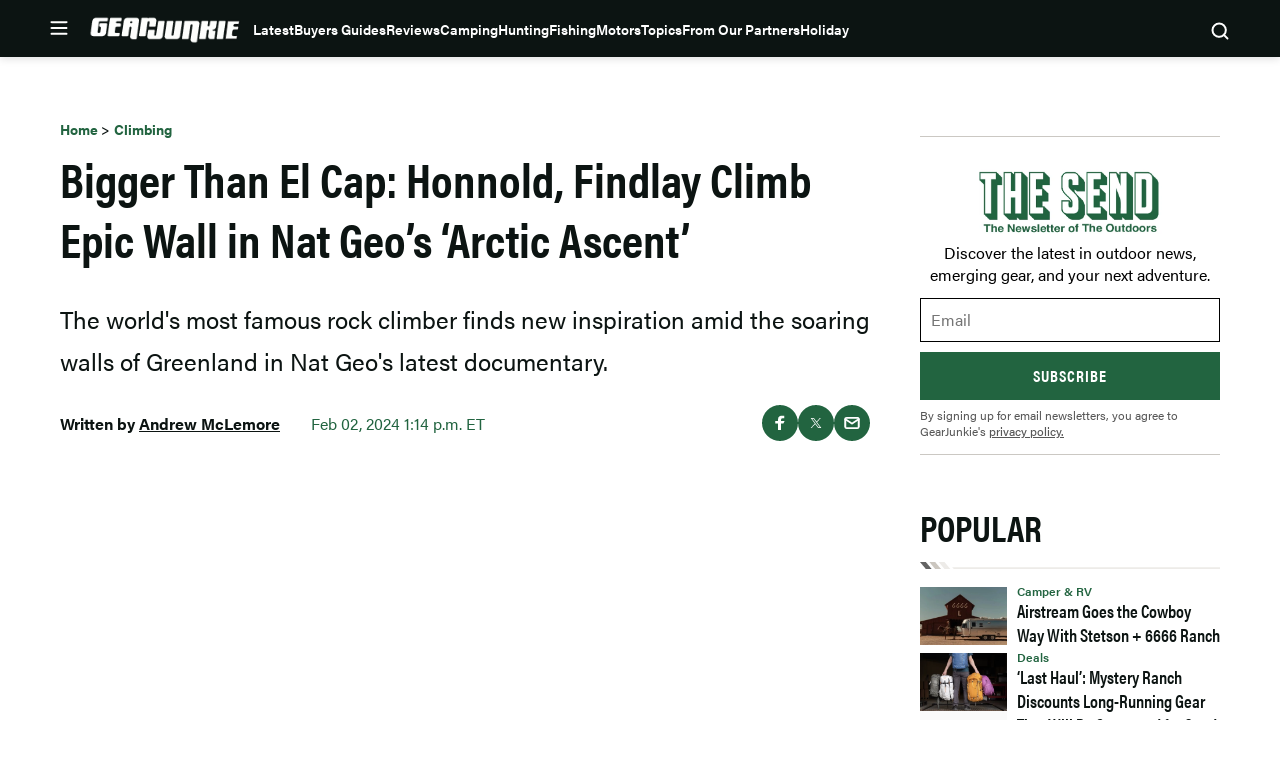

--- FILE ---
content_type: text/html; charset=UTF-8
request_url: https://gearjunkie.com/climbing/video-alex-honnold-hazel-findlay-arctic-ascent?sce=post-related-link
body_size: 57036
content:
<!doctype html>
<html lang="en-US" class="no-js">
<head>
	<meta charset="UTF-8">
	<meta name="viewport" content="width=device-width, initial-scale=1, minimum-scale=1">
	<link rel="profile" href="http://gmpg.org/xfn/11">

			<script async src="data:text/javascript,document.documentElement.classList.remove%28%22no-js%22%29%3B"></script>
			<meta name='robots' content='index, follow, max-image-preview:large, max-snippet:-1, max-video-preview:-1' />
	<style>img:is([sizes="auto" i], [sizes^="auto," i]) { contain-intrinsic-size: 3000px 1500px }</style>
	
	<!-- This site is optimized with the Yoast SEO Premium plugin v23.3 (Yoast SEO v25.8) - https://yoast.com/wordpress/plugins/seo/ -->
	<title>Bigger Than El Cap: Honnold, Findlay Climb Epic Wall in Nat Geo&#039;s &#039;Arctic Ascent&#039;</title>
	<meta name="description" content="The world&#039;s most famous rock climber finds new inspiration amid the soaring walls of Greenland in Nat Geo&#039;s latest documentary." />
	<link rel="canonical" href="https://gearjunkie.com/climbing/video-alex-honnold-hazel-findlay-arctic-ascent" />
	<meta property="og:locale" content="en_US" />
	<meta property="og:type" content="article" />
	<meta property="og:title" content="Bigger Than El Cap: Honnold, Findlay Climb Epic Wall in Nat Geo&#039;s &#039;Arctic Ascent&#039;" />
	<meta property="og:description" content="The world&#039;s most famous rock climber finds new inspiration amid the soaring walls of Greenland in Nat Geo&#039;s latest documentary." />
	<meta property="og:url" content="https://gearjunkie.com/climbing/video-alex-honnold-hazel-findlay-arctic-ascent" />
	<meta property="og:site_name" content="GearJunkie" />
	<meta property="article:publisher" content="https://www.facebook.com/TheGearJunkie/" />
	<meta property="article:published_time" content="2024-02-02T18:14:47+00:00" />
	<meta property="article:modified_time" content="2024-02-02T18:14:50+00:00" />
	<meta property="og:image" content="https://s3.us-east-1.amazonaws.com/images.gearjunkie.com/uploads/2024/02/alex-honnold-arctic-ascent.jpg" />
	<meta property="og:image:width" content="1200" />
	<meta property="og:image:height" content="800" />
	<meta property="og:image:type" content="image/jpeg" />
	<meta name="author" content="Andrew McLemore" />
	<meta name="twitter:card" content="summary_large_image" />
	<meta name="twitter:creator" content="@thegearjunkie" />
	<meta name="twitter:site" content="@thegearjunkie" />
	<meta name="twitter:label1" content="Written by" />
	<meta name="twitter:data1" content="Andrew McLemore" />
	<meta name="twitter:label2" content="Est. reading time" />
	<meta name="twitter:data2" content="1 minute" />
	<!-- / Yoast SEO Premium plugin. -->


<script type="application/ld+json" class="yoast-schema-graph">{"@context":"https:\/\/schema.org","@type":"Article","name":"Bigger Than El Cap: Honnold, Findlay Climb Epic Wall in Nat Geo&#8217;s &#8216;Arctic Ascent&#8217;","headline":"Bigger Than El Cap: Honnold, Findlay Climb Epic Wall in Nat Geo&#8217;s &#8216;Arctic Ascent&#8217;","description":"The world's most famous rock climber finds new inspiration amid the soaring walls of Greenland in Nat Geo's latest documentary. ","datePublished":"2024-02-02T13:14:47-05:00","dateModified":"2024-02-02T13:14:50-05:00","image":{"@type":"ImageObject","url":"https:\/\/s3.amazonaws.com\/images.gearjunkie.com\/uploads\/2024\/02\/alex-honnold-arctic-ascent.webp","width":800,"height":600},"author":{"@type":"Person","name":"Andrew McLemore","url":"https:\/\/gearjunkie.com\/author\/andrewmac","jobTitle":"Editor"},"publisher":{"@type":"Organization","name":"GearJunkie","url":"https:\/\/gearjunkie.com","sameAs":["https:\/\/www.facebook.com\/gearjunkie","https:\/\/twitter.com\/gearjunkie","https:\/\/www.linkedin.com\/company\/gearjunkie"],"logo":{"@type":"ImageObject","url":"https:\/\/s3.amazonaws.com\/images.gearjunkie.com\/uploads\/2024\/05\/cropped-favicon-1.webp"}}}</script><link rel='dns-prefetch' href='//cdn.jwplayer.com' />
<link rel='dns-prefetch' href='//www.googletagmanager.com' />
<link rel='dns-prefetch' href='//www.googletagservices.com' />
<link rel='dns-prefetch' href='//s.skimresources.com' />
<link rel='dns-prefetch' href='//js.createsend1.com' />
<link rel='dns-prefetch' href='//stats.wp.com' />
<link href='https://fonts.gstatic.com' crossorigin rel='preconnect' />
<link href='https://use.typekit.net' crossorigin rel='preconnect' />
<link rel="alternate" type="application/rss+xml" title="GearJunkie &raquo; Feed" href="https://gearjunkie.com/feed" />
<link rel="alternate" type="application/rss+xml" title="GearJunkie &raquo; Comments Feed" href="https://gearjunkie.com/comments/feed" />
<link rel="preload" id="ldm-theme-gearjunkie-preload" href="https://gearjunkie.com/wp-content/themes/ldm-theme/css/dist/gearjunkie/style.css?ver=1.6.38" as="style">
<link rel="preload" href="/wp-includes/js/jquery/jquery.min.js?ver=3.7.1" as="script"/>
		<!-- Google Tag Manager -->
		<script>
			window.dataLayer = window.dataLayer || [];
			dataLayer.push( { 'gtm.start': new Date().getTime(), event: 'gtm.js' } );
		</script>
		<!-- End Google Tag Manager -->
		<link href="https://s3.amazonaws.com" rel="preconnect" crossorigin><link rel="preload" as="image" fetchpriority="high" href="https://s3.amazonaws.com/images.gearjunkie.com/uploads/2024/02/alex-honnold-arctic-ascent.webp"/><!-- gearjunkie.com is managing ads with Advanced Ads 1.35.1 – https://wpadvancedads.com/ --><!--noptimize--><script id="gearj-ready">
			window.advanced_ads_ready=function(e,a){a=a||"complete";var d=function(e){return"interactive"===a?"loading"!==e:"complete"===e};d(document.readyState)?e():document.addEventListener("readystatechange",(function(a){d(a.target.readyState)&&e()}),{once:"interactive"===a})},window.advanced_ads_ready_queue=window.advanced_ads_ready_queue||[];		</script>
		<!--/noptimize--><style id='wp-block-library-inline-css'>
:root{--wp-admin-theme-color:#007cba;--wp-admin-theme-color--rgb:0,124,186;--wp-admin-theme-color-darker-10:#006ba1;--wp-admin-theme-color-darker-10--rgb:0,107,161;--wp-admin-theme-color-darker-20:#005a87;--wp-admin-theme-color-darker-20--rgb:0,90,135;--wp-admin-border-width-focus:2px;--wp-block-synced-color:#7a00df;--wp-block-synced-color--rgb:122,0,223;--wp-bound-block-color:var(--wp-block-synced-color)}@media (min-resolution:192dpi){:root{--wp-admin-border-width-focus:1.5px}}.wp-element-button{cursor:pointer}:root{--wp--preset--font-size--normal:16px;--wp--preset--font-size--huge:42px}:root .has-very-light-gray-background-color{background-color:#eee}:root .has-very-dark-gray-background-color{background-color:#313131}:root .has-very-light-gray-color{color:#eee}:root .has-very-dark-gray-color{color:#313131}:root .has-vivid-green-cyan-to-vivid-cyan-blue-gradient-background{background:linear-gradient(135deg,#00d084,#0693e3)}:root .has-purple-crush-gradient-background{background:linear-gradient(135deg,#34e2e4,#4721fb 50%,#ab1dfe)}:root .has-hazy-dawn-gradient-background{background:linear-gradient(135deg,#faaca8,#dad0ec)}:root .has-subdued-olive-gradient-background{background:linear-gradient(135deg,#fafae1,#67a671)}:root .has-atomic-cream-gradient-background{background:linear-gradient(135deg,#fdd79a,#004a59)}:root .has-nightshade-gradient-background{background:linear-gradient(135deg,#330968,#31cdcf)}:root .has-midnight-gradient-background{background:linear-gradient(135deg,#020381,#2874fc)}.has-regular-font-size{font-size:1em}.has-larger-font-size{font-size:2.625em}.has-normal-font-size{font-size:var(--wp--preset--font-size--normal)}.has-huge-font-size{font-size:var(--wp--preset--font-size--huge)}.has-text-align-center{text-align:center}.has-text-align-left{text-align:left}.has-text-align-right{text-align:right}#end-resizable-editor-section{display:none}.aligncenter{clear:both}.items-justified-left{justify-content:flex-start}.items-justified-center{justify-content:center}.items-justified-right{justify-content:flex-end}.items-justified-space-between{justify-content:space-between}.screen-reader-text{border:0;clip-path:inset(50%);height:1px;margin:-1px;overflow:hidden;padding:0;position:absolute;width:1px;word-wrap:normal!important}.screen-reader-text:focus{background-color:#ddd;clip-path:none;color:#444;display:block;font-size:1em;height:auto;left:5px;line-height:normal;padding:15px 23px 14px;text-decoration:none;top:5px;width:auto;z-index:100000}html :where(.has-border-color){border-style:solid}html :where([style*=border-top-color]){border-top-style:solid}html :where([style*=border-right-color]){border-right-style:solid}html :where([style*=border-bottom-color]){border-bottom-style:solid}html :where([style*=border-left-color]){border-left-style:solid}html :where([style*=border-width]){border-style:solid}html :where([style*=border-top-width]){border-top-style:solid}html :where([style*=border-right-width]){border-right-style:solid}html :where([style*=border-bottom-width]){border-bottom-style:solid}html :where([style*=border-left-width]){border-left-style:solid}html :where(img[class*=wp-image-]){height:auto;max-width:100%}:where(figure){margin:0 0 1em}html :where(.is-position-sticky){--wp-admin--admin-bar--position-offset:var(--wp-admin--admin-bar--height,0px)}@media screen and (max-width:600px){html :where(.is-position-sticky){--wp-admin--admin-bar--position-offset:0px}}
</style>
<noscript><link rel='stylesheet' id='fallback-wpda_wpdp_public-css' href='https://gearjunkie.com/wp-content/plugins/wp-data-access/public/../assets/css/wpda_public.css?ver=5.5.63' media='all' />
</noscript><link rel='stylesheet' id='wpda_wpdp_public-css' href='https://gearjunkie.com/wp-content/plugins/wp-data-access/public/../assets/css/wpda_public.css?ver=5.5.63' media='print' onload='this.media="all"; this.onload=null;' />
<link rel='stylesheet' id='ldm-theme-gearjunkie-css' href='https://gearjunkie.com/wp-content/themes/ldm-theme/css/dist/gearjunkie/style.css?ver=1.6.38' media='all' />
<noscript><link rel='stylesheet' id='fallback-ldm-theme-lazy-defer-css' href='https://gearjunkie.com/wp-content/themes/ldm-theme/css/dist/gearjunkie/lazy.css?ver=1.6.38' media='all' />
</noscript><link rel='stylesheet' id='ldm-theme-lazy-defer-css' href='https://gearjunkie.com/wp-content/themes/ldm-theme/css/dist/gearjunkie/lazy.css?ver=1.6.38' media='print' onload='this.media="all"; this.onload=null;' />
<style id='xcurrent-critical-lazy-embeds-inline-css'>
lite-youtube,lite-vimeo{background-color:#000;display:block;contain:content;background-position:center center;background-size:cover;position:relative}lite-youtube::after{content:"";display:block;padding-bottom:calc(100% / (16 / 9))}lite-youtube iframe{width:100%;height:100%;position:absolute;top:0;left:0}lite-youtube>.lty-playbtn{display:none}lite-vimeo{aspect-ratio:16/9}.lazy-embed,.lazy-embed--loaded{min-height:var(--mobile-height, 100px)}@media only screen and (min-width: 600px){.lazy-embed,.lazy-embed--loaded{min-height:var(--desktop-height, 100px)}}.embed-twitter-com blockquote.twitter-tweet{visibility:hidden;opacity:0}.embed-tiktok-com{min-height:743px;margin:18px 0 0}@media only screen and (min-width: 600px){.embed-tiktok-com{min-height:728px}}.embed-tiktok-com .tiktok-embed{visibility:hidden;opacity:0;margin:0}.embed-instagram-com{min-height:var(--mobile-height, 509px)}@media only screen and (min-width: 600px){.embed-instagram-com{min-height:var(--desktop-height, 663px)}}.embed-instagram-com blockquote.instagram-media{visibility:hidden;opacity:0}

</style>
<noscript><link rel='stylesheet' id='fallback-sharedaddy-css' href='https://gearjunkie.com/wp-content/plugins/jetpack/modules/sharedaddy/sharing.css?ver=14.9.1' media='all' />
</noscript><link rel='stylesheet' id='sharedaddy-css' href='https://gearjunkie.com/wp-content/plugins/jetpack/modules/sharedaddy/sharing.css?ver=14.9.1' media='print' onload='this.media="all"; this.onload=null;' />
<noscript><link rel='stylesheet' id='fallback-social-logos-css' href='https://gearjunkie.com/wp-content/plugins/jetpack/_inc/social-logos/social-logos.min.css?ver=14.9.1' media='all' />
</noscript><link rel='stylesheet' id='social-logos-css' href='https://gearjunkie.com/wp-content/plugins/jetpack/_inc/social-logos/social-logos.min.css?ver=14.9.1' media='print' onload='this.media="all"; this.onload=null;' />
<script src="https://gearjunkie.com/wp-includes/js/jquery/jquery.min.js?ver=3.7.1" id="jquery-core-js"></script>
<script defer src="https://gearjunkie.com/wp-includes/js/underscore.min.js?ver=1.13.7" id="underscore-js"></script>
<script defer src="https://gearjunkie.com/wp-includes/js/backbone.min.js?ver=1.6.0" id="backbone-js"></script>
<script id="wp-api-request-js-extra">
var wpApiSettings = {"root":"https:\/\/gearjunkie.com\/wp-json\/","nonce":"bcf860e692","versionString":"wp\/v2\/"};
</script>
<script defer src="https://gearjunkie.com/wp-includes/js/api-request.min.js?ver=6.8.3" id="wp-api-request-js"></script>
<script defer src="https://gearjunkie.com/wp-includes/js/wp-api.min.js?ver=6.8.3" id="wp-api-js"></script>
<script id="wpda_rest_api-js-extra">
var wpdaApiSettings = {"path":"wpda"};
</script>
<script defer src="https://gearjunkie.com/wp-content/plugins/wp-data-access/public/../assets/js/wpda_rest_api.js?ver=5.5.63" id="wpda_rest_api-js"></script>
<script id="advanced-ads-advanced-js-js-extra">
var advads_options = {"blog_id":"1","privacy":{"enabled":false,"state":"not_needed"}};
</script>
<script defer src="https://gearjunkie.com/wp-content/plugins/advanced-ads/public/assets/js/advanced.min.js?ver=1.35.1" id="advanced-ads-advanced-js-js"></script>
<script id="advanced_ads_pro/visitor_conditions-js-extra">
var advanced_ads_pro_visitor_conditions = {"referrer_cookie_name":"advanced_ads_pro_visitor_referrer","referrer_exdays":"365","page_impr_cookie_name":"advanced_ads_page_impressions","page_impr_exdays":"3650"};
</script>
<script defer src="https://gearjunkie.com/wp-content/plugins/advanced-ads-pro/modules/advanced-visitor-conditions/inc/conditions.min.js?ver=2.16.0" id="advanced_ads_pro/visitor_conditions-js"></script>
<script id="gearjunkie-font-js-after">
!function(e){var t,a={kitId:"gza2ipn",async:!0},n=e.documentElement,c=setTimeout(function(){n.className=n.className.replace(/\bwf-loading\b/g,"")+" wf-inactive"},a.scriptTimeout),s=e.createElement("script"),i=!1,o=e.getElementsByTagName("script")[0];n.className+=" wf-loading",s.src="https://use.typekit.net/"+a.kitId+".js",s.async=!0,s.onload=s.onreadystatechange=function(){if(t=this.readyState,!i&&(!t||"complete"==t||"loaded"==t)){i=!0,clearTimeout(c);try{Typekit.load(a)}catch(e){}}},o.parentNode.insertBefore(s,o)}(document);
</script>
<script src='https://www.googletagservices.com/tag/js/gpt.js?ver=1.6.38' id='google-gpt-js' async></script>
<link rel="https://api.w.org/" href="https://gearjunkie.com/wp-json/" /><link rel="alternate" title="JSON" type="application/json" href="https://gearjunkie.com/wp-json/wp/v2/posts/363515" /><link rel="EditURI" type="application/rsd+xml" title="RSD" href="https://gearjunkie.com/xmlrpc.php?rsd" />
<link rel='shortlink' href='https://gearjunkie.com/?p=363515' />
<link rel="alternate" title="oEmbed (JSON)" type="application/json+oembed" href="https://gearjunkie.com/wp-json/oembed/1.0/embed?url=https%3A%2F%2Fgearjunkie.com%2Fclimbing%2Fvideo-alex-honnold-hazel-findlay-arctic-ascent" />
<link rel="alternate" title="oEmbed (XML)" type="text/xml+oembed" href="https://gearjunkie.com/wp-json/oembed/1.0/embed?url=https%3A%2F%2Fgearjunkie.com%2Fclimbing%2Fvideo-alex-honnold-hazel-findlay-arctic-ascent&#038;format=xml" />
<style type="text/css">.aawp .aawp-tb__row--highlight{background-color:#256aaf;}.aawp .aawp-tb__row--highlight{color:#fff;}.aawp .aawp-tb__row--highlight a{color:#fff;}</style><meta http-equiv="cache-control" content="no-cache">
<meta http-equiv="expires" content="0">
<meta name="facebook-domain-verification" content="vcku061vmsstjy5845s21vevx4w2fw" />


<!-- Hotjar Tracking Code for https://gearjunkie.com/ -->
<!-- <script>
    (function(h,o,t,j,a,r){
        h.hj=h.hj||function(){(h.hj.q=h.hj.q||[]).push(arguments)};
        h._hjSettings={hjid:2693152,hjsv:6};
        a=o.getElementsByTagName('head')[0];
        r=o.createElement('script');r.async=1;
        r.src=t+h._hjSettings.hjid+j+h._hjSettings.hjsv;
        a.appendChild(r);
    })(window,document,'https://static.hotjar.com/c/hotjar-','.js?sv=');
	
</script> -->

<script>
let script = document.createElement('script');
script.type = 'text/javascript';
script.async = 1;
script.src = 'https://bwcdn.gearjunkie.com/bws/allgear-gj.iife.js';
document.head.appendChild(script);       
</script><meta name="generator" content="performance-lab 4.0.0; plugins: ">
	<style>img#wpstats{display:none}</style>
		    <script>
      window.dataLayer = window.dataLayer || [];
      window.dataLayer.push({
        post_id: '363515',
        post_type: 'post',
        post_category: 'Climbing, News, Rock',
        user_role: 'guest'
      });
    </script>
    <script>advads_items = { conditions: {}, display_callbacks: {}, display_effect_callbacks: {}, hide_callbacks: {}, backgrounds: {}, effect_durations: {}, close_functions: {}, showed: [] };</script><style type="text/css" id="gearj-layer-custom-css"></style><script type="text/javascript">
		var advadsCfpQueue = [];
		var advadsCfpAd = function( adID ){
			if ( 'undefined' == typeof advadsProCfp ) { advadsCfpQueue.push( adID ) } else { advadsProCfp.addElement( adID ) }
		};
		</script>
		<script type="text/javascript">
var GJ_View = {"type":"post","single":true,"ad_group":"_Misc","ad_type":"Article","ads_enabled":true,"categories":["climbing","news","rock","climbing"],"tags":[],"post_id":363515,"in_article_enabled":true,"template":"article","prebid_enabled":true};
</script>
		<script>
				window.dataLayer = window.dataLayer || [];
				dataLayer.push({ 
					"pageData": { 
						"author": "Andrew McLemore", 
						"date": "2024-02-02T13:14:47-05:00", 
						"editor": "", 
						"words": "145", 
						"type": "post", 
						"categories": ["Climbing","News","Rock"], 
						"tags": [], 
						"title": "Bigger Than El Cap: Honnold, Findlay Climb Epic Wall in Nat Geo&#8217;s &#8216;Arctic Ascent&#8217;", 
						"url": "https://gearjunkie.com/climbing/video-alex-honnold-hazel-findlay-arctic-ascent", 
						"views": "" }
				});
				</script><script>document.addEventListener('click', () => {
  if (window.location.href.includes('/fjallraven-guide-to-outside')) {
    document.querySelectorAll('.chapter-text-wrapper img').forEach(img => {
      img.removeAttribute('width');
      img.removeAttribute('height');
    });
  }
});
</script><style class="wpcode-css-snippet">body.home .wp-block-ldm-curated-content.is-list-standard-style .c-entry__thumbnail {
    aspect-ratio: 4/3;
}

@media ( min-width: 768px ) {
    body.home .wp-block-ldm-curated-content.is-list-standard-style .c-entry__thumbnail {
        max-width: 170px;
    }
}</style><link rel="icon" href="https://s3.amazonaws.com/images.gearjunkie.com/uploads/2024/05/cropped-favicon-1-32x32.png" sizes="32x32" />
<link rel="icon" href="https://s3.amazonaws.com/images.gearjunkie.com/uploads/2024/05/cropped-favicon-1-192x192.png" sizes="192x192" />
<link rel="apple-touch-icon" href="https://s3.amazonaws.com/images.gearjunkie.com/uploads/2024/05/cropped-favicon-1-180x180.png" />
<meta name="msapplication-TileImage" content="https://s3.amazonaws.com/images.gearjunkie.com/uploads/2024/05/cropped-favicon-1-270x270.png" />
	<style>
		.adhesion-visible, .vissense-visible {
			position: relative;
			opacity: 1;
			transition: opacity 0.5s;
			z-index: 999999;
		}

		.adhesion-hidden, .vissense-hidden {
			position: relative;
			opacity: 0;
			transition: opacity 0.5s;
			z-index: 0 !important;
		}
	</style>
				<style id="wp-custom-css">
			/* BEGIN HOMEPAGE SPACING */
/* CENTERED ADS END */
/* INFINITE SCROLL SPONSORED POST BEGIN */
/* FIX FOR STICKY TABLE COLUMN ON MOBILE */
/* FIX FOR STICKY TABLE FONT-SIZE ON MOBILE */
/* CSS for Instagram sidebar */
body.home .hero-column {
  margin-bottom: 45px;
}
body.home .c-entries .flex-grid.gutter {
  padding-top: 0;
  padding-bottom: 45px;
}
body.home .is-grid-1-4-style .flex-grid-column {
  margin-bottom: 0;
}
body.home .c-entries .is-grid-1-4-style .flex-grid-column {
  margin-bottom: 0;
}
body.home .wp-block-ldm-blocks-call-to-action {
  margin-top: 0;
  margin-bottom: 45px;
}
body.home .side-gutter .gutter {
  padding: 0;
}
body.home .c-entries.c-entries--list-top {
  padding-bottom: 25px;
}
body.home .entry-content .is-list-top-style .ldm-container-inner {
  padding-top: 0;
  padding-bottom: 0;
}
body.home [class*=gearj-gj_home] {
  /* body.home .ldm_ad iframe {
	margin-bottom: 45px !important;
} */
  margin-bottom: 0;
}
body.home .front-page-footer__bottom {
  margin-top: 0;
  padding-top: 0;
}
@media (max-width: 1023px) {
  .ldm-content-section {
    margin-bottom: 0;
    padding-bottom: 0;
  }
}
.wp-block-ldm-accordion, .wp-block-ldm-faq {
  padding-top: 0;
  margin-top: 0;
}
.c-block-accordion-list .c-block-accordion-item, .c-block-faq-list .c-block-faq-item {
  /* END HOMEPAGE SPACING */
  padding-top: 0;
}
@-moz-document url-prefix() {
  a > strong {
    font-weight: inherit !important;
  }
  h1 > strong, h2 > strong, h3 > strong, h4 > strong, h5 > strong, h6 > strong {
    font-weight: inherit !important;
  }
}
@media (min-width: 768px) {
  .entry-content [class*=gearj-gj_inpost] {
    min-width: 728px;
  }
}
@media (min-width: 992px) {
  .entry-content [class*=gearj-gj_inpost] {
    min-width: 970px;
  }
}
p > .buy-now.single, .buy-now.single {
  margin-bottom: 1rem;
}
.buy-now.single:hover a {
  background-color: var(--color--secondary) !important;
}
.wp-block-buttons .buy-now.single {
  transition: none;
}
.single .product-info__content {
  padding-top: 10px;
}
div.product-info__context-title:empty {
  display: none;
}
.flyout-menu-nav .sub-menu li {
  padding-right: 10px;
}
@media (min-width: 375px) {
  .site-footer .site-footer-top .site-footer-top__inner .footer-back {
    margin-bottom: -25px;
  }
}
/*#madhesion {
  display: none;
  position: fixed;
  z-index: 99999;
  bottom: 0;
  left: 0;
  width: 100%;
  margin: 0 auto;
  background-color: #06110d;
  box-shadow: 0 0 10px 2px rgba(6, 17, 13, 0.25);
}
#madhesion #madhesion-wrapper {
  width: fit-content;
  margin: 0 auto;
  max-height: 28vh;
  z-index: 2;
  position: relative;
}
#madhesion #madhesion-wrapper img {
  height: auto;
  vertical-align: bottom;
  max-height: 25vh;
}
#madhesion #madhesion-close {
  display: none;
  font-size: 13px;
  color: #4e4e4e;
  background-color: #fff;
  border: 1px solid #ccc !important;
  position: absolute;
  top: 4px;
  right: 4px;
  width: 24px;
  height: 24px;
  cursor: pointer;
  border-radius: 50%;
  font-weight: 700;
  padding: 0;
}
#madhesion #madhesion-close span {
  margin: 2px 0px 0px 0;
  width: 100%;
  height: 100%;
  display: block;
  text-align: center;
}
#madhesion .dfpbox {
  background-color: #06110d;
}*/
@media (max-width: 768px) {
  iframe[src*=facebook], iframe.wp-embedded-content {
    max-width: 100%;
  }
}
.gearj-gj_mobile_interscroller_old::before {
  display: none !important;
}
.gearj-gj_mobile_interscroller_1 .ldm_ad::before {
  display: none !important;
}
.lightbox-wrapper .image-block .closer {
  z-index: 999;
}
.gearj-gj_jwplayer_mobile_tnf_women::before {
  display: none;
}
.product-info .product-info__context-title {
  font-weight: var(--font-weight--semibold);
}
@media (min-width: 768px) {
  .entry-content figure.alignright {
    float: right;
    margin-left: 1rem;
  }
  .entry-content figure.alignleft {
    float: left;
    /*.single-page .ldm-container {
    padding-top: 48px;
  }*/
    margin-right: 1rem;
  }
}
.gearj-gj_mobile_adhesion {
  position: relative;
  z-index: 99999;
}
.entry-content .table-responsive {
  display: block;
  width: 100%;
  overflow-x: auto;
  -webkit-overflow-scrolling: touch;
}
.gearj-gj_mobile_adhesion .ldm_ad {
  padding-top: 0;
}
.gearj-gj_mobile_adhesion .ldm_ad::before {
  display: none;
}
.no-margin-bottom {
  margin-bottom: 0 !important;
}
.no-padding-bottom {
  padding-bottom: 0 !important;
}
.no-margin-top {
  margin-top: 0 !important;
}
.no-padding-top {
  padding-top: 0 !important;
}
body [class*=gearj-gj_archive], body [class*=gearj-gj_belowpost], body [class*=gearj-gj_home], body [class*=gearj-gj_inpost], body [class*=gearj-gj_archive], body [class*=gearj-gj_belowpost], body [class*=gearj-gj_home], body [class*=gearj-gj_inpost] {
  min-height: 0 !important;
  background-color: #fff;
}
body [class*=gearj-gj_aboveheader] .ldm_ad, body [class*=gearj-gj_archive] .ldm_ad, body [class*=gearj-gj_belowpost] .ldm_ad, body [class*=gearj-gj_home] .ldm_ad, body [class*=gearj-gj_inpost] .ldm_ad, body [class*=gearj-gj_archive] .ldm_ad, body [class*=gearj-gj_belowpost] .ldm_ad, body [class*=gearj-gj_home] .ldm_ad, body [class*=gearj-gj_inpost] .ldm_ad {
  padding-top: 0;
}
body [class*=gearj-gj_aboveheader] .ldm_ad::before, body [class*=gearj-gj_archive] .ldm_ad::before, body [class*=gearj-gj_belowpost] .ldm_ad::before, body [class*=gearj-gj_home] .ldm_ad::before, body [class*=gearj-gj_inpost] .ldm_ad::before, body [class*=gearj-gj_archive] .ldm_ad::before, body [class*=gearj-gj_belowpost] .ldm_ad::before, body [class*=gearj-gj_home] .ldm_ad::before, body [class*=gearj-gj_inpost] .ldm_ad::before {
  content: "";
  top: 0;
}
body .widget > [class*=gearj-gj_sidebar], body .widget > [class*=gearj-gj_sidebar] {
  min-height: 0 !important;
  background-color: #fff;
}
body .widget > [class*=gearj-gj_sidebar] .ldm_ad, body .widget > [class*=gearj-gj_sidebar] .ldm_ad {
  padding-top: 0;
}
body .widget > [class*=gearj-gj_sidebar] .ldm_ad::before, body .widget > [class*=gearj-gj_sidebar] .ldm_ad::before {
  content: "";
  top: 0;
}
.blocks-widgets-container .is-list-top-style .wp-block-top-posts, .ldm-sidebar .is-list-top-style .wp-block-top-posts {
  border-bottom: none;
}
.ldm-content-section {
  border-bottom: none;
}
.advertising-form {
  display: block;
  position: relative;
}
.advertising-form form {
  display: flex;
  flex-direction: column;
  align-items: flex-start;
  justify-content: flex-start;
}
.advertising-form form label {
  font-weight: 500;
  display: block;
  margin-bottom: 0.3rem;
}
.advertising-form form input, .advertising-form form select, .advertising-form form textarea {
  display: block;
  width: 100%;
  padding: 0.5rem;
}
.advertising-form form textarea {
  height: 200px;
  resize: none;
}
.advertising-form form input.button {
  background-color: var(--color--secondary);
  color: #fff;
  font-weight: 700;
  border: none;
}
@media (max-width: 767px) {
  .wp-block-table table {
    width: 1180px !important;
  }
  .product-info .product-info__context-title {
    text-align: center;
  }
}
.gearj-gj_belowfooter .ldm_ad::before {
  display: none;
}
@media (max-width: 991px) {
  .entry-content .ldm_ad::before {
    display: none;
  }
}
.feature-article .post-thumbnail img {
  max-height: none;
}
.saveaspot-feature figure {
  text-align: center;
  margin: 0 auto;
  margin-bottom: 1rem;
}
.saveaspot-feature .wp-block-cover__inner-container {
  width: 100% !important;
}
body.home .wp-block-ldm-curated-content .hero-column .wp-block-post-title a:focus, .wp-block-ldm-curated-content .hero-column .wp-block-post-title a:hover {
  color: #fff !important;
}
body.home .gearj-gj_mobile_adhesion .ldm_ad iframe {
  /* NAVBAR COLOR BEGIN */
  margin-bottom: 0 !important;
}
.header-nav-menu .header-nav-menu-list ul > li a {
  color: var(--color--background);
}
.header-nav-menu .header-nav-menu-list ul > li a:hover {
  color: var(--color--secondary);
}
#flyout-menu-ul .menu-item-has-children > a:focus, #flyout-menu-ul .menu-item-has-children > a:hover {
  color: var(--color--secondary);
}
#flyout-menu-ul > li > a:focus, #flyout-menu-ul > li > a:hover {
  color: var(--color--secondary);
}
#flyout-menu-ul .menu-item-has-children > a:focus::after, #flyout-menu-ul .menu-item-has-children > a:hover::after {
  background-image: url(https://gearjunkiestg.wpengine.com/wp-content/themes/ldm-theme/assets/svg/chevron-green-down.svg);
}
#flyout-menu-ul > li > a.menu-open::after, #flyout-menu-ul > li > a.menu-open:focus::after, #flyout-menu-ul > li > a.menu-open:hover::after {
  background-image: url(https://gearjunkiestg.wpengine.com/wp-content/themes/ldm-theme/assets/svg/chevron-green-up.svg);
}
#flyout-menu-ul > li > a.menu-open {
  color: var(--color--secondary);
}
.flyout-menu-nav .sub-menu a:focus, .flyout-menu-nav .sub-menu a:hover {
  /* NAVBAR COLOR END */
  /* CENTERED ADS BEGIN */
  color: var(--color--secondary);
}
@media (min-width: 1640px) {
  div[class*="gearj-gj_inpost"], div[class*="gearj-gj_inpost"] .ldm_ad, div[class*="gearj-gj_belowp"], div[class*="gearj-gj_belowp"] .ldm_ad {
    background-color: transparent;
    display: block;
    overflow: visible;
  }
  div[class*="gearj-gj_inpost"] div[id*="GJ-AD-Billboard"], div[class*="gearj-gj_belowp"] div[id*="GJ-AD-Billboard"] {
    display: block !important;
    margin-left: -80px !important;
  }
  body.product-roundup div[class*="gearj-gj_inpost"] div[id*="GJ-AD-Billboard"], body.product-roundup div[class*="gearj-gj_belowp"] div[id*="GJ-AD-Billboard"] {
    display: block !important;
    margin-left: -35px !important;
  }
}
.archive-item article.commercial-sponsored .posted-by {
  display: inline-block !important;
  font-size: var(--font-size--tiny);
  /* INFINITE SCROLL SPONSORED POST END */
  font-weight: var(--font-weight--bold);
}
h1.has-background, h2.has-background, h3.has-background, h4.has-background, h5.has-background, h6.has-background {
  /* FIX FOR STICKY TABLE COLUMN ON MOBILE */
  padding: 0.5em !important;
}
@media (max-width: 596px) {
  .wp-block-table table thead td:nth-child(1), .wp-block-table table thead th:nth-child(1) {
    position: static;
  }
  .wp-block-table table tbody td:nth-child(1) {
    position: static;
  }
}
@media (min-width: 596px) {
  .wp-block-table table thead td:nth-child(1) {
    background-color: var(--color--secondary);
  }
}
figure.wp-block-table table {
  -moz-text-size-adjust: none;
  -webkit-text-size-adjust: none;
  text-size-adjust: none;
}
.wp-block-table {
  /* FIX FOR STICKY TABLE FONT-SIZE ON MOBILE */
  /* FIX FOR FEATURED VIDEO OVERLAPPING CONTENT */
  overflow-x: scroll !important;
}
.c-entry__featured-image .post-featured-video {
  aspect-ratio: auto;
  position: relative;
  max-width: 100%;
  height: auto;
}
.ldm_ad {
  position: relative;
}
.ldm_ad::before {
  content: none;
}
.container, .ldm-container {
  position: relative;
  z-index: 1;
}
.front-page-footer {
  z-index: 0;
}
.entry-content img[data-dominant-color]:not(.has-transparency) {
  background-color: transparent !important;
}
.ldm_ad {
  padding-top: 0;
}
.ldm_ad:before {
  content: none;
}
body.home #block-18 .flex-cards [class*="gearj-"] {
  position: relative;
  margin: 0 auto;
}
div[id*="gjhome7mobile"] {
  position: relative;
  margin: 0 auto;
}
.gearj-refresh-archive4-desktop, .gearj-refresh-archive5-desktop, .gearj-refresh-archive6-desktop, .gearj-refresh-archive7-desktop {
  grid-column: span 2;
  padding-top: 0;
  border-top: none;
}
body.home aside.primary-sidebar, body.home aside.primary-sidebar .c-entries--list-top .list-top-section {
  padding-top: 0;
}
.gearj-refresh-belownav, .gearj-refresh-home2-desktop {
  z-index: 3;
}
.gearj-refresh-belownav div[id*='adhesion'], .gearj-refresh-home2-desktop div[id*='adhesion'] {
  top: calc(var(--wp-admin--admin-bar--height, 0px) + 56px) !important;
}
@media (min-width: 901px) {
  .gearj-refresh-belownav div[id*='adhesion'] .gearj-refresh-belownav div[id*='adhesion'], .gearj-refresh-home2-desktop div[id*='adhesion'] .gearj-refresh-belownav div[id*='adhesion'], .gearj-refresh-belownav div[id*='adhesion'] .gearj-refresh-home2-desktop div[id*='adhesion'], .gearj-refresh-home2-desktop div[id*='adhesion'] .gearj-refresh-home2-desktop div[id*='adhesion'] {
    top: calc(var(--wp-admin--admin-bar--height, 0px) + 60px) !important;
  }
}
.ldm_ad {
  position: relative;
}
div[id*='GJ-AD-Content-Mobile'] {
  display: flex;
  place-content: center;
}
@media (max-width: 767px) {
  div[id*='GJ-AD-Archive'] {
    display: flex;
    place-content: center;
  }
}
.wp-block-table {
  position: relative;
  z-index: 1;
}
div[id*='GJ_Top_FullBleed'], div[id*='GJ_Content_FullBleed'] {
  width: 100%;
}
div[id*='GJ_Top_FullBleed'] div[id*='google_ads_iframe'], div[id*='GJ_Content_FullBleed'] div[id*='google_ads_iframe'] {
  width: 100% !important;
  height: auto !important;
  display: flex;
  place-content: center;
  margin-bottom: 30px;
}
div[id*='GJ_Top_FullBleed'] div[id*='google_ads_iframe'] iframe[width='1920'], div[id*='GJ_Content_FullBleed'] div[id*='google_ads_iframe'] iframe[width='1920'], div[id*='GJ_Top_FullBleed'] div[id*='google_ads_iframe'] iframe[width='1'], div[id*='GJ_Content_FullBleed'] div[id*='google_ads_iframe'] iframe[width='1'] {
  width: 100% !important;
  height: 250px !important;
}
.entry-content .incontent-ad-container div[id*='google_ads_iframe'] {
  margin-bottom: 20px;
}
body.single aside#secondary .GJ_Archive2_Desktop div[id*=google_ads_iframe] {
  margin-bottom: 30px;
}
.gearj-refresh-home4-mobile, .gearj-refresh-home3-mobile, .gearj-refresh-home7-mobile {
  width: 100%;
}
.gearj-refresh-home4-mobile div[id*='GJ_Home_Mobile'], .gearj-refresh-home3-mobile div[id*='GJ_Home_Mobile'], .gearj-refresh-home7-mobile div[id*='GJ_Home_Mobile'] {
  display: flex;
  place-content: center;
}
.gearj-refresh-home4-mobile div[id*='GJ_Home_Mobile'] div[id*='google_ads_iframe'], .gearj-refresh-home3-mobile div[id*='GJ_Home_Mobile'] div[id*='google_ads_iframe'], .gearj-refresh-home7-mobile div[id*='GJ_Home_Mobile'] div[id*='google_ads_iframe'], .gearj-refresh-jw-single-mobile div[id*='google_ads_iframe'] {
  margin-bottom: 20px;
}
#GJ_Home4_Desktop div[id*='google_ads_iframe'] {
  margin-bottom: 40px;
}
div[id*='GJ_Archive_Mobile'] {
  display: flex;
  place-content: center;
}
div[id*='GJ_Archive_Mobile'] div[id*='google_ads_iframe'] {
  margin-bottom: 20px;
}
#archive-pagination a.page-numbers, #archive-pagination span.page-numbers {
  color: #fff;
  background-color: var(--color--primary);
  transition: background-color 0.1s linear;
  min-width: 32px;
  min-height: 32px;
  display: none;
  flex-direction: row;
  justify-content: center;
  align-items: center;
  text-decoration: none;
  font-size: var(--font-size--tiny);
  font-weight: var(--font-weight--bold);
  line-height: var(--line-height--tiny);
  border: none;
  padding-right: 10px;
  padding-left: 10px;
  margin: 0 3px;
}
#archive-pagination {
  text-align: center;
}
#archive-pagination span.page-numbers.current {
  background-color: var(--color--foreground);
}
#archive-pagination .page-numbers.prev, #archive-pagination .page-numbers.next {
  display: inline-flex;
}
@media (min-width: 768px) {
  #archive-pagination .page-numbers {
    display: inline-flex !important;
  }
}
.wp-block-table.is-table-wrap table td {
  white-space: wrap !important;
}
.sd-social-icon .sd-content ul li[class*='share-'] a, .sd-social-icon .sd-content ul li[class*='share-'] a:hover, .sd-social-icon .sd-content ul li[class*='share-'] div.option a {
  max-width: 36px;
}
.sd-social-icon .sd-content ul li[class*='share-'] a {
  max-width: 36px;
}
@media screen and (max-width: 767px) {
  .jp-sharing-input-touch .sd-content ul li {
    padding-left: 0;
  }
}
@-moz-document url-prefix() {
  .caf-sticky-v2 {
    filter: none !important;
  }
}
body.single .single-article .author-info-box .posted-on {
  display: none !important;
}
div#desktop-adhesion-ad.ad-180 iframe {
  height: 180px !important;
}
div#desktop-adhesion-ad.ad-90 iframe {
  width: 100%;
  height: 90px !important;
}
.jw-flag-floating .jw-aspect.jw-reset {
  padding-top: 36% !important;
}
.jw-flag-floating .jw-button-container {
  height: 30px;
}
.jw-flag-floating .jw-wrapper {
  max-width: none;
}
.jw-wrapper.jw-reset.jw-float-to-top {
  transform: none !important;
}
@media (max-width: 991px) {
  .jw-flag-floating .jw-wrapper {
    top: 2.7rem !important;
    bottom: auto !important;
    z-index: 1 !important;
    max-width: none !important;
  }
}
@media screen and (max-width: 600px) {
  .jw-flag-floating .jw-display-container.jw-reset {
    top: 26px;
    position: absolute;
    left: 0;
    right: 0;
  }
}
@media screen and (min-width: 992px) {
  .jw-float-bar.jw-reset {
    position: fixed !important;
    top: 0 !important;
    background: none !important;
  }
  .jw-flag-floating .jw-aspect.jw-reset {
    padding-top: 56.25% !important;
  }
}
body.author #infinite-handle, body.search #infinite-handle {
  display: none !important;
}
body.single .entry-content .wp-block-image figcaption {
  color: #555;
  font-size: 13px;
  text-align: center;
  margin-bottom: 1em;
  margin-top: 0.5em;
}
body.single .entry-content .wp-block-embed.wp-block-embed-instagram .lazy-embed, body.single .entry-content .wp-block-embed.wp-block-embed-twitter .lazy-embed {
  margin: 0 auto;
  /* BEGIN SPONSORED SHOW ADS CUSTOM CSS */
}

.postid-646516 .posted-by,
.postid-631024 .posted-by, 
.postid-627396 .posted-by, 
.postid-544965 .posted-by, .postid-536005 .posted-by, .postid-554672 .posted-by, .postid-553007 .posted-by, .postid-550887 .posted-by, .postid-538876 .posted-by, .postid-541963 .posted-by, .postid-542499 .posted-by, .postid-526081 .posted-by, .postid-524806 .posted-by, .postid-459868 .posted-by, .postid-460387 .posted-by, .postid-453315 .posted-by, .postid-441019 .posted-by, .postid-426813 .posted-by, .postid-426075 .posted-by, .postid-416788 .posted-by, .postid-445635 .posted-by, .postid-446385 .posted-by, .postid-458411 .posted-by, .postid-426813 .posted-by, .postid-424718 .posted-by, .postid-426075 .posted-by, .postid-416788 .posted-by, .postid-393242 .posted-by, .postid-393249 .posted-by, .postid-393251 .posted-by, .postid-347284 .posted-by, .postid-302976 .posted-by, .postid-307136 .posted-by, .postid-303389 .posted-by, .postid-170952 .posted-by, .postid-287391 .posted-by, .postid-273873 .posted-by, .postid-265480 .posted-by, .postid-277501 .posted-by,
.postid-646073 .posted-by,
.postid-645586 .posted-by {
  position: relative;
  visibility: hidden;
}

.postid-646516 .posted-by::before, 
.postid-631024 .posted-by::before, 
.postid-627396 .posted-by::before, 
.postid-544965 .posted-by::before, .postid-536005 .posted-by::before, .postid-554672 .posted-by::before, .postid-541963 .posted-by::before, .postid-542499 .posted-by::before, .postid-459868 .posted-by::before, .postid-460387 .posted-by::before, .postid-453315 .posted-by::before, .postid-441019 .posted-by::before, .postid-426813 .posted-by::before, .postid-426075 .posted-by::before, .postid-416788 .posted-by::before, .postid-445635 .posted-by::before, .postid-446385 .posted-by::before, .postid-458411 .posted-by::before, .postid-426813 .posted-by::before, .postid-424718 .posted-by::before, .postid-426075 .posted-by::before, .postid-416788 .posted-by::before, .postid-393242 .posted-by::before, .postid-393249 .posted-by::before, .postid-393251 .posted-by::before, .postid-347284 .posted-by::before, .postid-302976 .posted-by::before, .postid-307136 .posted-by::before, .postid-303389 .posted-by::before, .postid-170952 .posted-by::before, .postid-287391 .posted-by::before, .postid-273873 .posted-by::before, .postid-265480 .posted-by::before, .postid-277501 .posted-by::before,
.postid-646073 .posted-by::before, 
.postid-645586 .posted-by::before {
  visibility: visible;
  position: absolute;
  top: 0;
  left: 0;
  content: "Sponsored Post";
}

.postid-631024 .posted-by::before {
  content: "Sponsored by Ram Trucks";
}

.postid-627396 .posted-by::before {
  content: "Sponsored by Ram HD";
}

.postid-544965 .posted-by::before {
  content: "Sponsored by Sea to Summit";
}
.postid-554672 .posted-by::before, .postid-536005 .posted-by::before {
  content: "Sponsored by Nissan";
}
.postid-553007 .posted-by::before, .postid-553007 .posted-by::before, .postid-550887 .posted-by::before, .postid-538876 .posted-by::before, .postid-526081 .posted-by::before, .postid-524806 .posted-by::before {
  visibility: visible;
  position: absolute;
  top: 0;
  left: 0;
  content: "Sponsored by the all-new 2026 Honda Passport TrailSport";
}
@media (min-width: 768px) {
  .postid-544965 .posted-by .author, .postid-553007 .posted-by .author, .postid-550887 .posted-by .author, .postid-538876 .posted-by .author, .postid-526081 .posted-by .author, .postid-524806 .posted-by .author {
    display: inline-block;
    width: 500px;
  }
}
@media (max-width: 767px) {
  /* END SPONSORED SHOW ADS CUSTOM CSS */  .postid-544965 .posted-by, .postid-553007 .posted-by, .postid-550887 .posted-by, .postid-538876 .posted-by, .postid-526081 .posted-by, .postid-524806 .posted-by {
    height: 45px;
    display: inline-block;
  }
  .postid-544965 .posted-by::before, .postid-553007 .posted-by::before, .postid-550887 .posted-by::before, .postid-538876 .posted-by::before, .postid-526081 .posted-by::before, .postid-524806 .posted-by::before {
    width: 350px !important;
  }
}
.sponsored-logo img {
  width: 100px;
}
.sponsored-logo {
  margin: 0 auto;
  text-align: center;
  display: flex;
  flex-direction: column;
  align-items: center;
  margin-bottom: 25px !important;
}
.sponsored-logo p {
  font-size: 15px;
  margin-bottom: 5px;
  font-weight: 500;
}
@media (max-width: 767px) {
  .product-info__button-box {
    gap: 0;
  }
}
.product-info__button-box a.c-button {
  padding-left: 10px;
  padding-right: 10px;
}
.product-info__button-box {
  grid-gap: 0;
  gap: 0;
}
@media (min-width: 768px) {
  .product-info .product-info__content .product-block__header {
    align-items: center;
  }
}
.product-info .product-info__content .product-block__body .product-block__body-infos .product-block__specs-wrapper .product-block__specs-list ul li {
  color: #000;
  font-size: 16px;
}
.product-info .product-info__content .product-block__body .product-block__body-infos .product-block__specs-wrapper .product-block__specs-list ul {
  padding-right: 10px;
}
@media (max-width: 767px) {
  .product-info .product-info__content .product-block__footer .product-info__footer-text.hidden .read-more-wrapper .read-more-toggle::after {
    top: 9px;
    transform: rotate(45deg);
  }
}
.product-info .product-info__content .product-block__body .product-block__body-infos .product-block__proscons-pros ul li::before, .product-info .product-info__content .product-block__body .product-block__body-infos .product-block__proscons-cons ul li::before {
  position: absolute;
  left: -28px;
  top: 9px;
  transform: translateY(0);
  display: block;
  content: "";
  height: 17px;
  width: 24px;
  background-position: center top;
}
.product-info .product-info__content .product-block__body .product-block__body-infos .product-block__proscons-cons ul li::before {
  top: 7px;
}
.product-info .product-info__content .product-block__header {
  margin-bottom: 10px !important;
}
@media (max-width: 767px) {
  .wp-block-related-content .wp-block-post-template-related .wp-block-columns a {
    font-size: 16px;
  }
}
.header-nav-menu-list li:hover ul.sub-menu {
  display: grid !important;
  grid-template-columns: 1fr 1fr 1fr 1fr;
}
.product-block__featured-image .c-entry__thumbnail--caption {
  display: none;
}

div[class*=gearj-desktop-adhesion] div[id*=desktop-adhesion] div[id*=google_ads_iframe] iframe[width="2"] {
  width: 100% !important;
  height: 180px !important;
  max-width: 1920px !important;
}

div[class*=gearj-desktop-adhesion] div[id*=desktop-adhesion] div[id*=google_ads_iframe] iframe[width="3"] {
  width: 100% !important;
  height: 90px !important;
  max-width: 1920px !important;
}

#gjhome2 {
	width: 100% !important;
	height: auto;
}

div[id*='GJ_Top_FullBleed'] div[id*='google_ads_iframe'] iframe[width='2'], div[id*='GJ_Content_FullBleed'] div[id*='google_ads_iframe'] iframe[width='2'] {
  width: 100% !important;
  max-width: 1920px !important;
  height: 180px !important;
}
@media screen and (min-width: 768px) {
  .product-info .product-info__content .product-block__header .product-block__featured-image .c-entry__thumbnail img {
    width: auto !important;
    max-height: 170px !important;
    height: 170px;
  }
  .product-info .product-info__content .product-block__header .product-block__featured-image {
    margin: 0 auto;
  }
}
@media screen and (max-width: 768px) {
  .css-ziag2t.css-ziag2t {
    border: 1px solid #ddd;
  }
}
.header-nav-menu-list .menu-item-partners ul.sub-menu li a.dropdown-image {
  background-size: contain !important;
}
.ldm-social-icons .sd-content ul {
  display: flex;
  flex-direction: row;
}
.product-info {
  max-width: 810px;
  margin: 0 auto;
}
.honda-sponsored-logo {
  margin-bottom: 0;
}
.honda-sponsored-logo img {
  width: 100px;
}
.honda-sponsored-logo p {
  margin-bottom: 5px;
}
.postid-524806 .buy-now.single {
  text-transform: none;
}
.header-nav-menu-list li ul.sub-menu {
  border-top: 18px solid #0c1412 !important;
}
.product__gallery[class*=swiper-thumbs-] {
  margin-bottom: 20px;
  /*.entry-privacy-statment__container {
	display: none;
}

.post-thumbnail--caption {
    font-size: 0.7rem;
}*/
}
@media screen and (max-width: 767px) {
  .flex-grid-hero-column .hero-column-main .c-entry__thumbnail.wp-block-image {
    aspect-ratio: 1 / 1;
  }
  .flex-grid-hero-column .hero-column-secondary .flex-cards .flex-card:nth-child(1) .c-entry__title a, .flex-grid-hero-column .hero-column-secondary .flex-cards .flex-card:nth-child(2) .c-entry__title a, .flex-grid-hero-column .hero-column-secondary .flex-cards .flex-card:nth-child(3) .c-entry__title a, .flex-grid-hero-column .hero-column-secondary .flex-cards .flex-card:nth-child(4) .c-entry__title a {
    font-size: 16px;
  }
}
@media screen and (min-width: 767px) {
  .flex-grid-hero-column .hero-column-secondary .flex-cards .flex-card:nth-child(2) .c-entry__thumbnail, .flex-grid-hero-column .hero-column-secondary .flex-cards .flex-card:nth-child(3) .c-entry__thumbnail, .flex-grid-hero-column .hero-column-secondary .flex-cards .flex-card:nth-child(4) .c-entry__thumbnail {
    max-width: 145px !important;
    max-height: 100%;
    margin-left: 5px !important;
    height: 96px !important;
    margin-bottom: 0;
  }
  .flex-grid-hero-column .hero-column-secondary .flex-card:nth-child(2) .c-entry__content, .flex-grid-hero-column .hero-column-secondary .flex-card:nth-child(3) .c-entry__content {
    width: 54% !important;
  }
  .flex-grid-hero-column .hero-column-secondary .flex-card:nth-child(2) .c-entry__taxonomies, .flex-grid-hero-column .hero-column-secondary .flex-card:nth-child(3) .c-entry__taxonomies {
    margin-bottom: 5px;
    display: none;
  }
  .flex-grid-hero-column .hero-column-secondary .flex-card:nth-child(2) .c-entry__content:not(:has(.c-entry__est-time)), .flex-grid-hero-column .hero-column-secondary .flex-card:nth-child(3) .c-entry__content:not(:has(.c-entry__est-time)) {
    display: flex;
    align-items: center;
  }
  .flex-grid-hero-column .hero-column-secondary .flex-cards .flex-card:nth-child(2) .c-entry__title a, .flex-grid-hero-column .hero-column-secondary .flex-cards .flex-card:nth-child(3) .c-entry__title a, .flex-grid-hero-column .hero-column-secondary .flex-cards .flex-card:nth-child(4) .c-entry__title a {
    font-size: 18px;
  }
}
#post-240384 .flex-grid-title-text {
  font-size: 2.25rem;
}
#post-240384 .is-list-standard-style .c-entry__grid {
  display: flex;
  flex-direction: column;
}
#post-240384 .is-list-standard-style .c-entry__content {
  padding-right: 0;
  order: 2;
}
#post-240384 .wp-block-ldm-curated-content.is-list-standard-style .c-entry__excerpt p {
  font-size: 1rem;
  font-family: 'acumin-pro', arial, "helvetica neue", helvetica, sans-serif;
}
#post-240384 .wp-block-ldm-curated-content.is-list-standard-style .c-entry__taxonomies a, #post-240384 .wp-block-ldm-curated-content.is-list-standard-style .c-entry__taxonomies .c-entry__separator {
  display: none;
}
#post-240384 .wp-block-ldm-curated-content.is-list-standard-style .c-entry__taxonomies a.sponsored-label {
  display: inline-block;
}
#post-240384 .is-list-standard-style .c-entry__grid {
  border-bottom: none;
}
#post-240384 [data-layout=grid] .archive-image {
  order: 1;
  margin-bottom: 12px;
}
#post-240384 .wp-block-ldm-curated-content .c-entry__thumbnail {
  aspect-ratio: 3 / 2;
  position: relative;
  margin-bottom: 16px;
  display: block;
  order: 1;
  margin-left: 0;
  max-width: 100%;
}
#post-240384 .wp-block-ldm-curated-content.is-list-standard-style .flex-cards {
  width: calc(100% + 32px);
  margin: -16px;
  justify-content: flex-start;
  display: grid;
  flex-direction: row;
  grid-template-columns: repeat(2, 1fr);
  gap: 0;
  margin-bottom: 25px;
}
#post-240384 .wp-block-ldm-curated-content .wp-block-post-title a {
  font-size: 2.25rem;
}
#post-240384 .c-entry__est-time {
  display: none;
}
#post-240384 .is-list-standard-style .flex-grid-inner::before {
  display: none;
}
@media screen and (max-width: 767px) {
  #post-240384 .wp-block-ldm-curated-content.is-list-standard-style .flex-cards {
    grid-template-columns: none !important;
  }
  #post-240384 .c-entry__taxonomies.c-entry__taxonomies--category.is-sponsored a:nth-of-type(2) {
    display: none;
  }
  #post-240384 .wp-block-ldm-curated-content .wp-block-post-title a {
    font-size: 1.75rem;
  }
  #post-240384 .wp-block-ldm-curated-content.is-list-standard-style .wp-block-post-excerpt {
    display: block;
  }
}
@media (min-width: 767px) {
  .product-info .product-info__content .product-block__header .product-block__featured-image .product-block__badge-overlay div {
    height: 70px !important;
  }
}
.product-info .product-info__content .product-block__header .product-block__featured-image .product-block__badge-overlay div {
  height: 70px !important;
}
.wp-block-embed-youtube.geardrop {
  position: relative;
  margin-top: 60px;
}
.wp-block-embed-youtube.geardrop::before {
  content: "GearJunkie Video Review";
  position: absolute;
  top: -35px;
  left: 0;
  background: #1a1a1a;
  color: #fff;
  padding: 5px 10px;
  font-size: 17px;
  font-weight: bold;
  z-index: 10;
  width: 100%;
  padding: 7px 13px;
}
.single .entry-content .geardrop iframe[src*="youtu.be"], .single .entry-content .geardrop iframe[src*="youtube.com"] {
  max-width: 100%;
  aspect-ratio: 16 / 9;
  height: auto;
  border: 0;
}
@media screen and (max-width: 767px) {
  .wp-block-embed-youtube.geardrop::before {
    top: -33px;
    font-size: 16px;
  }
}
@media screen and (max-width: 767px) {
  .product-info__footer-link {
    font-size: 1rem;
  }
}
strong {
  font-weight: 700;
}
.is-grid-1-4-style .flex-grid-inner .flex-grid-column:first-child .c-entry__taxonomies {
  display: block;
  margin-bottom: 4px;
}
.list-top-current-category .c-entry__taxonomies a {
  display: block;
}
.list-top-current-category .c-entry__taxonomies > *:not(:first-child) {
  display: none;
}
.list-top-current-category .wp-block-related-content-header-content::after, .wp-block-related-content .wp-block-related-content-header-content::after {
  position: absolute;
  content: "";
  display: block;
  width: 100%;
  height: 7px;
  background: url(https://gearjunkie.com/wp-content/themes/ldm-theme/assets/svg/accent-separator.svg);
  background-size: cover;
  background-repeat: no-repeat;
}
.list-top-current-category .wp-block-related-content-header-content h2, .wp-block-related-content .wp-block-related-content-header-content h2 {
  margin-bottom: 8px;
}
@media screen and (min-width: 768px) {
  .ldm-sidebar .is-list-top-style .wp-block-post .c-entry__taxonomies {
    margin-top: -5px;
  }
}
.entry-content .is-list-top-style .ldm-container-inner {
  padding-top: 0 !important;
}
.header-cta-box .header-subscribe-button {
  width: 1px;
  overflow: hidden;
  visibility: hidden;
  pointer-events: none;
  /*@media screen and (min-width: 900px) {
	.header-nav-menu-list li ul.sub-menu li a.dropdown-image {
    background-size: 100% auto !important;
	}
}*/
}
:is(h1, h2, h3, h4, h5, h6) :is(b, strong) {
  font-weight: inherit !important;
}
.entry-privacy-statement {
  order: 3;
}
.entry-privacy-statement .entry-privacy-statment__container {
  text-align: center;
  font-size: 13px;
  font-style: italic;
}
.c-entry__featured-image .post-thumbnail {
  aspect-ratio: auto;
  text-align: center;
  color: #555;
  font-size: 13px;
  text-align: center;
  display: block;
  margin-bottom: 1em;
  margin-top: 5px;
}
.is-hero-column-grid-style .flex-card {
  width: 100%;
}
@media (max-width: 767px) {
  .wp-block-related-content .wp-block-post-template-related .featured-link img, .wp-block-related-content.list-top-current-category .wp-block-post-template-related .featured-link img {
    width: 87px;
    height: 87px;
  }
}
.footer-agd p {
  margin-top: 45px;
  font-size: 0.75rem;
  color: #0c1412;
  margin-bottom: 0;
  width: 100%;
  text-align: left;
}
.footer-agd a {
  color: #0c1412;
  font-weight: 500;
  text-decoration: underline;
}
.product__gallery.swiper-initialized {
  overflow: hidden;
}


/* exception to un-bold table contents */
#post-614484 .wp-block-table table tbody td:nth-child(1) {
	font-weight: 400;
}

/* fix for white space in the reviews module of the homepage */
.is-slider-style:not(.no-arrows) .flex-grid-inner {
    padding-top: 0;
}

/* fix for floating commas in the home page's latest section */
body.home .wp-block-ldm-curated-content.is-list-standard-style .c-entry__taxonomies a {
    display: inline-block;
}

.author-tooltip__content {
    width: 100%;
}

/* sean's comparisson table postid=544839 */
body.single article#post-544839 .has-fixed-layout {
    width: 2350px !important;
}

body.single article#post-544839 .has-fixed-layout th:nth-child(1),
body.single article#post-544839 .has-fixed-layout td:nth-child(1) {
  width: 250px !important; 
}

body.single article#post-544839 .has-fixed-layout th:nth-child(2),
body.single article#post-544839 .has-fixed-layout td:nth-child(2) {
  width: 200px !important;
}

body.single article#post-544839 .has-fixed-layout th:nth-child(3),
body.single article#post-544839 .has-fixed-layout td:nth-child(3) {
  width: 600px !important;
}

body.single article#post-544839 .has-fixed-layout th:nth-child(4),
body.single article#post-544839 .has-fixed-layout td:nth-child(4) {
  width: 300px !important;
}

body.single article#post-544839 .has-fixed-layout th:nth-child(5),
body.single article#post-544839 .has-fixed-layout td:nth-child(5) {
  width: 300px !important;
}

body.single article#post-544839 .has-fixed-layout th:nth-child(6),
body.single article#post-544839 .has-fixed-layout td:nth-child(6) {
  width: 300px !important;
}

body.archive.author .author-header-inner {
	margin: unset;
}

.lightbox-wrapper .image-block img {
	max-height: 90vh;
}

.lightbox-caption {
	bottom: 0 !important;
	padding: 10px 15px !important;
}

.footer-back {
	position: relative;
	z-index: 9;
}

.scroll-track-ad {
    display: flex;
    justify-content: center;
}

/*NEW ADHESION CSS*/
[id*="madhesion-"] {
  position: fixed;
  z-index: 99999;
  bottom: 0;
  left: 0;
  width: 100%;
  margin: 0 auto;
  background-color: #06110d;
  box-shadow: 0 0 10px 2px rgba(6, 17, 13, 0.25);
}

[id*="madhesion-"] [id*="madhesion-wrapper-"] {
  width: fit-content;
  margin: 0 auto;
  max-height: 28vh;
  z-index: 2;
  position: relative;
}

[id*="madhesion-"] [id*="madhesion-wrapper-"] img {
  height: auto;
  vertical-align: bottom;
  max-height: 25vh;
}

[id*="madhesion-"] [id*="madhesion-close-"] {
  font-size: 13px;
  color: #4e4e4e;
  background-color: #fff;
  border: 1px solid #ccc !important;
  position: absolute;
  top: 4px;
	left: unset;
  right: 4px;
  width: 24px;
  height: 24px;
  cursor: pointer;
  border-radius: 50%;
  font-weight: 700;
  padding: 0;
}

[id*="madhesion-"] [id*="madhesion-close-"] span {
  margin: 2px 0px 0px 0;
  width: 100%;
  height: 100%;
  display: block;
  text-align: center;
}

.gearj-gj_belowpost div[id*="google_ads_iframe"] {
	text-align: center;
}

body.home #block-43 .c-entry__taxonomies a, 
body.home #block-43  .c-entry__taxonomies .c-entry__separator {
  display: none;
}
body.home #block-43  .c-entry__taxonomies a.sponsored-label {
  display: inline-block;
}

.toyota-logo {
    width: 200px !important;
}

body.single .wp-block-post-template-related .c-entry__taxonomies.c-entry__taxonomies--category.is-sponsored a:nth-of-type(2), body.single .wp-block-post-template-related .c-entry__taxonomies.c-entry__taxonomies--category.is-sponsored .c-entry__separator {
    display: none;
}

body.home #block-9 .c-entry__taxonomies.c-entry__taxonomies--category.is-sponsored a:nth-of-type(2), 
body.home #block-9 .c-entry__taxonomies.c-entry__taxonomies--category.is-sponsored .c-entry__separator {
    display: none;
}		</style>
		</head>

<body 
	class="wp-singular post-template-default single single-post postid-363515 single-format-video wp-custom-logo wp-embed-responsive wp-theme-ldm-theme ads-enabled is-header-sticky aawp-custom has-sidebar aa-prefix-gearj-">
		<!-- Google Tag Manager (noscript) -->
		<noscript>
						<iframe src="https://www.googletagmanager.com/ns.html?id=GTM-PBSFB6S" height="0" width="0" style="display:none;visibility:hidden"></iframe>
		</noscript>
		<!-- End Google Tag Manager (noscript) -->
		
<svg id="svg-source" hidden class="screen-reader-text" xmlns="http://www.w3.org/2000/svg">
	<symbol id="svg-social-icon-facebook" width="40" height="40" viewBox="0 0 40 40" fill="none">
		<path d="M21.8459 32.6662L21.8221 25.0904H18.7917V22.0601H21.8221V20.1662C21.8221 17.3545 23.5632 15.9995 26.0714 15.9995C27.2729 15.9995 28.3054 16.089 28.6064 16.1289V19.0673L26.8668 19.0681C25.5027 19.0681 25.2386 19.7163 25.2386 20.6675V22.0601H29.2084L27.6933 25.0904H25.2386V32.6662H21.8459Z" fill="#0C1412"/>
	</symbol>

	<symbol id="svg-social-icon-twitter" width="40" height="40" viewBox="0 0 40 40" fill="none">
		<path d="M32.3334 19.1802C31.7084 19.458 31.0834 19.6663 30.389 19.7358C31.0834 19.3191 31.639 18.6247 31.9167 17.8608C31.2223 18.2775 30.5279 18.5552 29.764 18.6941C29.139 17.9997 28.2362 17.583 27.264 17.583C25.389 17.583 23.8612 19.1108 23.8612 20.9858C23.8612 21.2636 23.8612 21.5413 23.9306 21.7497C21.014 21.6108 18.514 20.2219 16.8473 18.1386C16.5001 18.6941 16.3612 19.2497 16.3612 19.8747C16.3612 21.0552 16.9862 22.0969 17.889 22.7219C17.3334 22.7219 16.7779 22.583 16.3612 22.3052C16.3612 22.3052 16.3612 22.3052 16.3612 22.3747C16.3612 24.0413 17.5417 25.4302 19.0695 25.708C18.7917 25.7775 18.514 25.8469 18.1667 25.8469C17.9584 25.8469 17.7501 25.8469 17.5417 25.7775C17.9584 27.1663 19.2084 28.1386 20.7362 28.1386C19.5556 29.0413 18.0973 29.5969 16.5001 29.5969C16.2223 29.5969 15.9445 29.5969 15.6667 29.5275C17.1945 30.4997 19.0001 31.0552 20.8751 31.0552C27.1945 31.0552 30.5973 25.8469 30.5973 21.333C30.5973 21.1941 30.5973 21.0552 30.5973 20.9163C31.2917 20.4302 31.8473 19.8052 32.3334 19.1802Z" fill="#0C1412"/>
	</symbol>

	<symbol id="svg-social-icon-instagram" width="40" height="40" viewBox="0 0 40 40" fill="none">
		<path fill-rule="evenodd" clip-rule="evenodd" d="M24.0001 20.0533C23.1537 20.0533 22.3263 20.3043 21.6225 20.7745C20.9187 21.2448 20.3702 21.9132 20.0463 22.6951C19.7224 23.4771 19.6376 24.3376 19.8028 25.1678C19.9679 25.9979 20.3755 26.7604 20.974 27.359C21.5725 27.9575 22.335 28.365 23.1652 28.5302C23.9953 28.6953 24.8558 28.6105 25.6378 28.2866C26.4198 27.9627 27.0882 27.4142 27.5584 26.7104C28.0286 26.0067 28.2796 25.1793 28.2796 24.3329C28.2796 23.1978 27.8287 22.1093 27.0262 21.3068C26.2236 20.5042 25.1351 20.0533 24.0001 20.0533ZM24.0001 27.1109C23.4506 27.1109 22.9135 26.948 22.4567 26.6427C21.9998 26.3375 21.6438 25.9036 21.4335 25.396C21.2233 24.8883 21.1682 24.3298 21.2754 23.7909C21.3826 23.252 21.6472 22.757 22.0357 22.3685C22.4242 21.98 22.9192 21.7154 23.4581 21.6082C23.997 21.501 24.5556 21.556 25.0632 21.7663C25.5708 21.9766 26.0047 22.3326 26.3099 22.7895C26.6152 23.2463 26.7781 23.7834 26.7781 24.3329C26.7781 25.0696 26.4854 25.7762 25.9644 26.2972C25.4435 26.8182 24.7369 27.1109 24.0001 27.1109Z" fill="#0C1412"/>
		<path d="M29.4486 19.8844C29.4486 20.4367 29.0009 20.8844 28.4486 20.8844C27.8963 20.8844 27.4486 20.4367 27.4486 19.8844C27.4486 19.3321 27.8963 18.8844 28.4486 18.8844C29.0009 18.8844 29.4486 19.3321 29.4486 19.8844Z" fill="#0C1412"/>
		<path fill-rule="evenodd" clip-rule="evenodd" d="M24.0001 15.9995C21.7372 15.9995 21.4531 16.0094 20.5645 16.0495C19.8733 16.0638 19.1894 16.1947 18.5417 16.4366C17.9876 16.6512 17.4845 16.9792 17.0646 17.3997C16.6448 17.8202 16.3175 18.3238 16.1039 18.8783C15.8619 19.526 15.731 20.2098 15.7167 20.901C15.6766 21.7859 15.6667 22.07 15.6667 24.3328C15.6667 26.5957 15.6766 26.8798 15.7167 27.7685C15.731 28.4597 15.8619 29.1435 16.1039 29.7912C16.3184 30.3453 16.6464 30.8485 17.0669 31.2683C17.4874 31.6881 17.9911 32.0154 18.5455 32.2291C19.1932 32.471 19.877 32.6019 20.5683 32.6162C21.4531 32.6563 21.7372 32.6662 24.0001 32.6662C26.263 32.6662 26.5471 32.6563 27.4357 32.6162C28.1269 32.6019 28.8108 32.471 29.4584 32.2291C30.0125 32.0145 30.5157 31.6865 30.9355 31.266C31.3554 30.8455 31.6826 30.3419 31.8963 29.7874C32.1383 29.1397 32.2691 28.4559 32.2834 27.7647C32.3236 26.8798 32.3334 26.5957 32.3334 24.3328C32.3334 22.07 32.3236 21.7859 32.2834 20.8972C32.2691 20.206 32.1383 19.5222 31.8963 18.8745C31.6818 18.3204 31.3537 17.8172 30.9332 17.3974C30.5127 16.9776 30.0091 16.6503 29.4546 16.4366C28.807 16.1947 28.1231 16.0638 27.4319 16.0495C26.5471 16.0094 26.263 15.9995 24.0001 15.9995ZM24.0001 17.501C26.2251 17.501 26.4887 17.5094 27.3675 17.5495C27.8958 17.5557 28.4191 17.6528 28.9145 17.8366C29.2766 17.97 29.6041 18.1831 29.8728 18.4601C30.1498 18.7288 30.3629 19.0563 30.4963 19.4185C30.6801 19.9138 30.7773 20.4371 30.7834 20.9654C30.8236 21.8442 30.8319 22.1078 30.8319 24.3328C30.8319 26.5578 30.8236 26.8215 30.7834 27.7003C30.7773 28.2286 30.6801 28.7519 30.4963 29.2472C30.3576 29.6067 30.1452 29.9331 29.8728 30.2056C29.6004 30.478 29.2739 30.6904 28.9145 30.8291C28.4191 31.0129 27.8958 31.11 27.3675 31.1162C26.4887 31.1563 26.2251 31.1647 24.0001 31.1647C21.7751 31.1647 21.5114 31.1563 20.6327 31.1162C20.1043 31.11 19.581 31.0129 19.0857 30.8291C18.7236 30.6956 18.3961 30.4826 18.1274 30.2056C17.8504 29.9369 17.6373 29.6094 17.5039 29.2472C17.32 28.7519 17.2229 28.2286 17.2167 27.7003C17.1766 26.8215 17.1683 26.5578 17.1683 24.3328C17.1683 22.1078 17.1766 21.8442 17.2167 20.9654C17.2229 20.4371 17.32 19.9138 17.5039 19.4185C17.6373 19.0563 17.8504 18.7288 18.1274 18.4601C18.3961 18.1831 18.7236 17.97 19.0857 17.8366C19.581 17.6528 20.1043 17.5557 20.6327 17.5495C21.5114 17.5094 21.7751 17.501 24.0001 17.501Z" fill="#0C1412"/>
	</symbol>

	<symbol id="svg-social-icon-youtube" width="40" height="40" viewBox="0 0 40 40" fill="none">
		<path d="M33.014 20.0834C33.014 20.0834 32.8613 18.7848 32.2502 18.25C31.5627 17.4862 30.7988 17.4862 30.4168 17.4862C27.8196 17.3334 24.0002 17.3334 24.0002 17.3334C24.0002 17.3334 20.1807 17.3334 17.5835 17.4862C17.2016 17.5625 16.4377 17.5625 15.7502 18.25C15.2154 18.7848 14.9863 20.0834 14.9863 20.0834C14.9863 20.0834 14.8335 21.5348 14.8335 23.0625V24.4375C14.8335 25.8889 14.9863 27.4167 14.9863 27.4167C14.9863 27.4167 15.1391 28.7153 15.7502 29.25C16.4377 30.0139 17.3543 29.9375 17.7363 30.0139C19.1877 30.1667 24.0002 30.1667 24.0002 30.1667C24.0002 30.1667 27.8196 30.1667 30.4168 29.9375C30.7988 29.8612 31.5627 29.8612 32.2502 29.1737C32.7849 28.6389 33.014 27.3403 33.014 27.3403C33.014 27.3403 33.1668 25.8889 33.1668 24.3612V22.9862C33.1668 21.5348 33.014 20.0834 33.014 20.0834ZM22.0904 26.1181V21L27.0557 23.5973L22.0904 26.1181Z" fill="#0C1412"/>
	</symbol>

	<symbol id="svg-social-icon-feed" width="40" height="40" viewBox="0 0 40 40" fill="none">
		<path d="M19.1502 30.6667C19.632 30.6667 20.094 30.4753 20.4347 30.1346C20.7754 29.7939 20.9668 29.3318 20.9668 28.85C20.9668 28.3682 20.7754 27.9061 20.4347 27.5654C20.094 27.2247 19.632 27.0333 19.1502 27.0333C18.6684 27.0333 18.2063 27.2247 17.8656 27.5654C17.5249 27.9061 17.3335 28.3682 17.3335 28.85C17.3335 29.3318 17.5249 29.7939 17.8656 30.1346C18.2063 30.4753 18.6684 30.6667 19.1502 30.6667Z" fill="#0C1412"/>
		<path d="M17.3335 17.7V20.0583C23.1918 20.0583 27.9418 24.8083 27.9418 30.6666H30.3002C30.3002 23.5083 24.4918 17.7 17.3335 17.7ZM17.3335 22.4166V24.775C20.5835 24.775 23.2252 27.4166 23.2252 30.6666H25.5835C25.5835 26.1083 21.8918 22.4166 17.3335 22.4166Z" fill="#0C1412"/>
	</symbol>

	<symbol id="svg-icon-chevron" width="32" height="33" viewBox="0 0 32 33" fill="none" xmlns="http://www.w3.org/2000/svg">
		<rect width="32" height="32" transform="translate(0 0.555664)" fill="#FF5100"/>
		<path d="M20 17.8887L16 13.8887L12 17.8887" stroke="white" stroke-width="1.5" stroke-linecap="round" stroke-linejoin="round"/>
	</symbol>


	<symbol id="svg-icon-hamburger" viewBox="0 0 18 14" fill="none">
		<path d="M1.5 7H16.5" stroke="#FFFFFF" stroke-width="2" stroke-linecap="round" stroke-linejoin="round"/>
		<path d="M1.5 1.16663H16.5" stroke="#FFFFFF" stroke-width="2" stroke-linecap="round" stroke-linejoin="round"/>
		<path d="M1.5 12.8333H16.5" stroke="#FFFFFF" stroke-width="2" stroke-linecap="round" stroke-linejoin="round"/>
	</symbol>

	<symbol id="svg-icon-close" viewBox="0 0 24 24" fill="none">
		<path d="M18 6L6 18" stroke="#CBC6BF" stroke-width="2" stroke-linecap="round" stroke-linejoin="round"/>
		<path d="M6 6L18 18" stroke="#CBC6BF" stroke-width="2" stroke-linecap="round" stroke-linejoin="round"/>
	</symbol>

	<symbol id="svg-icon-close-flyout" viewBox="0 0 24 24" fill="none">
		<path d="M18 6L6 18" stroke="#FFFFFF" stroke-width="2" stroke-linecap="round" stroke-linejoin="round"/>
		<path d="M6 6L18 18" stroke="#FFFFFF" stroke-width="2" stroke-linecap="round" stroke-linejoin="round"/>
	</symbol>

	<symbol id="svg-icon-search" viewBox="0 0 20 20" fill="none">
		<path d="M9.16667 15.8333C12.8486 15.8333 15.8333 12.8486 15.8333 9.16667C15.8333 5.48477 12.8486 2.5 9.16667 2.5C5.48477 2.5 2.5 5.48477 2.5 9.16667C2.5 12.8486 5.48477 15.8333 9.16667 15.8333Z" stroke="#FFFFFF" stroke-width="2" stroke-linecap="round" stroke-linejoin="round"/>
		<path d="M17.5 17.5L13.875 13.875" stroke="#FFFFFF" stroke-width="2" stroke-linecap="round" stroke-linejoin="round"/>
	</symbol>

	<symbol id="top-post-icon" width="80" height="81" viewBox="0 0 80 81" fill="none" xmlns="http://www.w3.org/2000/svg">
		<path d="M75.8508 34.1173C75.8508 50.1018 62.8928 63.0597 46.9084 63.0597C30.9239 63.0597 20.998 50.1018 20.998 34.1173C20.998 18.1329 24.0855 4.92322 40.0699 4.92322C56.0544 4.92322 75.8508 18.1329 75.8508 34.1173Z" fill="#FAE7EF"/>
		<path fill-rule="evenodd" clip-rule="evenodd" d="M15.0121 42.9994C13.7157 42.6791 12.4316 42.3529 11.1251 42.069C10.0183 41.8292 8.92542 42.5349 8.68565 43.6417C8.44587 44.7484 9.14999 45.8401 10.2567 46.0799C11.5257 46.3553 12.7721 46.6729 14.0322 46.983C15.1325 47.2543 16.2441 46.5813 16.5153 45.4809C16.7853 44.3822 16.1124 43.2706 15.0121 42.9994Z" fill="#FAE7EF"/>
		<path fill-rule="evenodd" clip-rule="evenodd" d="M16.981 53.63C13.255 55.5463 9.62795 57.6492 5.94517 59.6435C4.94867 60.1824 4.57856 61.4294 5.11751 62.4259C5.65772 63.4208 6.90176 63.7913 7.89826 63.2524C11.5565 61.2728 15.1558 59.182 18.8573 57.2804C19.8637 56.7622 20.2612 55.5236 19.743 54.5172C19.226 53.5093 17.9874 53.1118 16.981 53.63Z" fill="#FAE7EF"/>
		<path fill-rule="evenodd" clip-rule="evenodd" d="M27.5757 64.2874C25.8734 67.376 24.2538 70.5187 22.5154 73.5869C21.9596 74.5716 22.3063 75.8242 23.2914 76.3829C24.2778 76.9401 25.5303 76.5933 26.089 75.6082C27.8314 72.5249 29.4599 69.3709 31.1706 66.2681C31.7168 65.2757 31.356 64.0279 30.3637 63.4817C29.3726 62.9339 28.1219 63.295 27.5757 64.2874Z" fill="#FAE7EF"/>
	</symbol>

	<symbol id="newsletter-promo" width="49" height="48" viewBox="0 0 49 48" fill="none" xmlns="http://www.w3.org/2000/svg">
		<path d="M4.25 12.433L24.2846 0.866025L44.3192 12.433V35.567L24.2846 47.134L4.25 35.567V12.433Z" stroke="#636363" stroke-width="1.5"/>
		<g clip-path="url(#clip0_2630_12811)">
		<path d="M23.5 29V33L16.5 31V26.667" stroke="#636363" stroke-width="1.5" stroke-miterlimit="10" stroke-linejoin="round"/>
		<path d="M28.5 31L16.346 26.9487C14.6464 26.3821 13.5 24.7916 13.5 23V23C13.5 21.2084 14.6464 19.6179 16.346 19.0513L28.5 15V31Z" stroke="#636363" stroke-width="1.5" stroke-miterlimit="10" stroke-linecap="square" stroke-linejoin="round"/>
		<path d="M33.5 23H35.5" stroke="#636363" stroke-width="1.5" stroke-miterlimit="10" stroke-linecap="round" stroke-linejoin="round"/>
		<path d="M32.2998 18.5L33.9998 17.5" stroke="#636363" stroke-width="1.5" stroke-miterlimit="10" stroke-linecap="round" stroke-linejoin="round"/>
		<path d="M32.2998 27.5L33.9998 28.5" stroke="#636363" stroke-width="1.5" stroke-miterlimit="10" stroke-linecap="round" stroke-linejoin="round"/>
		</g>
		<defs>
		<clipPath id="clip0_2630_12811">
		<rect width="24" height="24" fill="white" transform="translate(12.5 12)"/>
		</clipPath>
		</defs>
	</symbol>

	<symbol id="article-icon" width="24" height="24" viewBox="0 0 24 24" fill="none" xmlns="http://www.w3.org/2000/svg">
		<path d="M9.33333 4H4V9.33333H9.33333V4Z" stroke="#636363" stroke-width="2" stroke-linecap="round" stroke-linejoin="round"/>
		<path d="M14.6667 4H20.0001" stroke="#636363" stroke-width="2" stroke-linecap="round" stroke-linejoin="round"/>
		<path d="M14.6667 9H20.0001" stroke="#636363" stroke-width="2" stroke-linecap="round" stroke-linejoin="round"/>
		<path d="M4 14H20" stroke="#636363" stroke-width="2" stroke-linecap="round" stroke-linejoin="round"/>
		<path d="M4 19H20" stroke="#636363" stroke-width="2" stroke-linecap="round" stroke-linejoin="round"/>
	</symbol>

	<symbol id="comment-icon" width="24" height="24" viewBox="0 0 24 24" fill="none" xmlns="http://www.w3.org/2000/svg">
		<path d="M12.375 20.2493H4.46875C4.27813 20.2493 4.09531 20.1735 3.96052 20.0388C3.82573 19.904 3.75 19.7211 3.75 19.5305V11.6242C3.75 10.4916 3.97309 9.37004 4.40654 8.32361C4.83998 7.27718 5.4753 6.32637 6.2762 5.52547C7.0771 4.72456 8.02791 4.08925 9.07435 3.6558C10.1208 3.22236 11.2423 2.99927 12.375 2.99927H12.375C13.5077 2.99927 14.6292 3.22236 15.6756 3.65581C16.7221 4.08925 17.6729 4.72457 18.4738 5.52547C19.2747 6.32638 19.91 7.27719 20.3435 8.32362C20.7769 9.37006 21 10.4916 21 11.6243V11.6243C21 13.9118 20.0913 16.1056 18.4738 17.7231C16.8563 19.3406 14.6625 20.2493 12.375 20.2493Z" stroke="#636363" stroke-width="2" stroke-linecap="round" stroke-linejoin="round"/>
		<path d="M9.375 10.4993H15" stroke="#636363" stroke-width="2" stroke-linecap="round" stroke-linejoin="round"/>
		<path d="M9.375 13.4993H15" stroke="#636363" stroke-width="2" stroke-linecap="round" stroke-linejoin="round"/>
	</symbol>


</svg>

<svg id="svg-source" hidden class="screen-reader-text" xmlns="http://www.w3.org/2000/svg">

	<symbol id="svg-image-placeholder" viewBox="0 0 40 40" fill="none">
			<path fill-rule="evenodd" clip-rule="evenodd" d="M7.27273 12.7273C7.27273 9.71481 9.71481 7.27273 12.7273 7.27273C15.7397 7.27273 18.1818 9.71481 18.1818 12.7273C18.1818 15.7397 15.7397 18.1818 12.7273 18.1818C9.71481 18.1818 7.27273 15.7397 7.27273 12.7273ZM12.7273 10.9091C11.7231 10.9091 10.9091 11.7231 10.9091 12.7273C10.9091 13.7314 11.7231 14.5455 12.7273 14.5455C13.7314 14.5455 14.5455 13.7314 14.5455 12.7273C14.5455 11.7231 13.7314 10.9091 12.7273 10.9091Z" fill="currentColor" />
			<path fill-rule="evenodd" clip-rule="evenodd" d="M40 5.85859C40 2.62298 37.377 0 34.1414 0H5.85859C2.62298 0 0 2.62298 0 5.85859V34.1414C0 37.0708 2.14999 39.498 4.95809 39.9312C5.16664 39.9902 5.38378 40.0113 5.5986 39.9943C5.68479 39.9981 5.77147 40 5.85859 40H34.1414C37.377 40 40 37.377 40 34.1414V5.85859ZM5.85859 3.63636C4.63129 3.63636 3.63636 4.63129 3.63636 5.85859V34.1414C3.63636 35.0364 4.16542 35.8078 4.92785 36.1599L26.6888 15.0584C27.3941 14.3745 28.515 14.3745 29.2203 15.0584L36.3636 21.9853V5.85859C36.3636 4.63129 35.3687 3.63636 34.1414 3.63636H5.85859ZM36.3636 27.0505L27.9545 18.8963L9.94133 36.3636H34.1414C35.3687 36.3636 36.3636 35.3687 36.3636 34.1414V27.0505Z" fill="currentColor" />
	</symbol>

	<symbol id="decorative-arrow" width="24" height="25" viewBox="0 0 24 25" fill="none" xmlns="http://www.w3.org/2000/svg">
		<path fill-rule="evenodd" clip-rule="evenodd" d="M13 3.83328C13.4142 3.83328 13.7464 4.17018 13.7836 4.58272C14.14 8.54102 17.2922 11.6933 21.2505 12.0497C21.6631 12.0868 22 12.4191 22 12.8333C22 13.2475 21.663 13.5863 21.25 13.5549C16.4632 13.1907 12.6425 9.37008 12.2784 4.58326C12.247 4.17024 12.5858 3.83328 13 3.83328Z" fill="#F860A3"/>
		<path fill-rule="evenodd" clip-rule="evenodd" d="M13 4.08322C12.7187 4.08322 12.5083 4.30871 12.5277 4.56425C12.8825 9.22795 16.6053 12.9508 21.269 13.3055C21.5245 13.325 21.75 13.1146 21.75 12.8332C21.75 12.5624 21.5263 12.3255 21.2282 12.2986C17.1495 11.9314 13.9019 8.68374 13.5346 4.60508C13.5078 4.30698 13.2709 4.08322 13 4.08322ZM12.0292 4.60217C11.9858 4.03167 12.453 3.58322 13 3.58322C13.5576 3.58322 13.9852 4.03326 14.0326 4.56024C14.3782 8.39819 17.4351 11.4551 21.273 11.8006C21.8 11.8481 22.25 12.2756 22.25 12.8332C22.25 13.3803 21.8016 13.8475 21.2311 13.8041C16.3212 13.4306 12.4027 9.5121 12.0292 4.60217Z" fill="#F860A3"/>
		<path fill-rule="evenodd" clip-rule="evenodd" d="M13 21.8332C13.4142 21.8332 13.7464 21.4963 13.7836 21.0838C14.14 17.1255 17.2922 13.9732 21.2505 13.6168C21.6631 13.5797 22 13.2474 22 12.8332C22 12.419 21.663 12.0802 21.25 12.1116C16.4632 12.4758 12.6425 16.2964 12.2784 21.0832C12.247 21.4963 12.5858 21.8332 13 21.8332Z" fill="#F860A3"/>
		<path fill-rule="evenodd" clip-rule="evenodd" d="M13 21.5833C12.7187 21.5833 12.5083 21.3578 12.5277 21.1023C12.8825 16.4386 16.6053 12.7157 21.269 12.361C21.5245 12.3415 21.75 12.5519 21.75 12.8333C21.75 13.1041 21.5263 13.341 21.2282 13.3679C17.1495 13.7351 13.9019 16.9828 13.5346 21.0614C13.5078 21.3595 13.2709 21.5833 13 21.5833ZM12.0292 21.0643C11.9858 21.6348 12.453 22.0833 13 22.0833C13.5576 22.0833 13.9852 21.6332 14.0326 21.1063C14.3782 17.2683 17.4351 14.2115 21.273 13.8659C21.8 13.8184 22.25 13.3909 22.25 12.8333C22.25 12.2862 21.8016 11.819 21.2311 11.8624C16.3212 12.2359 12.4027 16.1544 12.0292 21.0643Z" fill="#F860A3"/>
		<path d="M2.75 13.5833C2.33579 13.5833 2 13.2475 2 12.8333C2 12.419 2.33579 12.0833 2.75 12.0833L20.25 12.0833C20.6642 12.0833 21 12.419 21 12.8333C21 13.2475 20.6642 13.5833 20.25 13.5833L2.75 13.5833Z" fill="#F860A3"/>
		<path fill-rule="evenodd" clip-rule="evenodd" d="M2.75 13.8333C2.19772 13.8333 1.75 13.3855 1.75 12.8333C1.75 12.281 2.19772 11.8333 2.75 11.8333L20.25 11.8333C20.8023 11.8333 21.25 12.281 21.25 12.8333C21.25 13.3855 20.8023 13.8333 20.25 13.8333L2.75 13.8333ZM2.25 12.8333C2.25 13.1094 2.47386 13.3333 2.75 13.3333L20.25 13.3333C20.5261 13.3333 20.75 13.1094 20.75 12.8333C20.75 12.5571 20.5261 12.3333 20.25 12.3333L2.75 12.3333C2.47386 12.3333 2.25 12.5571 2.25 12.8333Z" fill="#F860A3"/>
	</symbol>

	<symbol id="error404-symbol" width="62" height="54" viewBox="0 0 62 54" fill="none" xmlns="http://www.w3.org/2000/svg">
		<path d="M23 26H11C9.89543 26 9 26.8954 9 28V40C9 41.1046 9.89543 42 11 42H23C24.1046 42 25 41.1046 25 40V28C25 26.8954 24.1046 26 23 26Z" stroke="#979797" stroke-width="2" stroke-linecap="round" stroke-linejoin="round"/>
		<path d="M32 26H53" stroke="#979797" stroke-width="2" stroke-linecap="round" stroke-linejoin="round"/>
		<path d="M32 34H53" stroke="#979797" stroke-width="2" stroke-linecap="round" stroke-linejoin="round"/>
		<path d="M32 42H44" stroke="#979797" stroke-width="2" stroke-linecap="round" stroke-linejoin="round"/>
		<path d="M9 8H10" stroke="#979797" stroke-width="2" stroke-linecap="round" stroke-linejoin="round"/>
		<path d="M14 8H15" stroke="#979797" stroke-width="2" stroke-linecap="round" stroke-linejoin="round"/>
		<path d="M19 8H20" stroke="#979797" stroke-width="2" stroke-linecap="round" stroke-linejoin="round"/>
		<path d="M42 8H53" stroke="#979797" stroke-width="2" stroke-linecap="round" stroke-linejoin="round"/>
		<path d="M1 15H61" stroke="#979797" stroke-width="2" stroke-linecap="round" stroke-linejoin="round"/>
		<path d="M55 1H7C3.68629 1 1 3.68629 1 7V47C1 50.3137 3.68629 53 7 53H55C58.3137 53 61 50.3137 61 47V7C61 3.68629 58.3137 1 55 1Z" stroke="#979797" stroke-width="2" stroke-linecap="round" stroke-linejoin="round"/>
	</symbol>

	<symbol id="newsletter-promo-alt" width="32" height="33" viewBox="0 0 32 33" fill="none" xmlns="http://www.w3.org/2000/svg">
		<path d="M14.6668 23.1666V28.4999L5.3335 25.8332V20.0559" stroke="#F860A3" stroke-width="2" stroke-miterlimit="10" stroke-linejoin="round"/>
		<path d="M21.3335 25.8333L5.12823 20.4316C2.86205 19.6762 1.3335 17.5554 1.3335 15.1667V15.1667C1.3335 12.7779 2.86205 10.6571 5.12823 9.90176L21.3335 4.5V25.8333Z" stroke="#F860A3" stroke-width="2" stroke-miterlimit="10" stroke-linecap="square" stroke-linejoin="round"/>
		<path d="M28 15.1667H30.6667" stroke="#F860A3" stroke-width="2" stroke-miterlimit="10" stroke-linecap="round" stroke-linejoin="round"/>
		<path d="M26.4004 9.16659L28.6671 7.83325" stroke="#F860A3" stroke-width="2" stroke-miterlimit="10" stroke-linecap="round" stroke-linejoin="round"/>
		<path d="M26.4004 21.1667L28.6671 22.5001" stroke="#F860A3" stroke-width="2" stroke-miterlimit="10" stroke-linecap="round" stroke-linejoin="round"/>
	</symbol>

		<symbol id="doodle-arrow-icon" width="48" height="50" viewBox="0 0 48 50" fill="none" xmlns="http://www.w3.org/2000/svg">
			<path d="M0.599915 21.659C0.599915 9.97324 13.1728 0.500027 24.8586 0.500027C36.5444 0.500027 46.0176 9.97324 46.0176 21.659C46.0176 33.3448 41.8314 43.8704 30.1456 43.8704C18.4598 43.8704 0.599915 33.3448 0.599915 21.659Z" fill="#FAE7EF"/>
			<mask id="mask0_3031_45185" style="mask-type:alpha" maskUnits="userSpaceOnUse" x="1" y="0" width="46" height="51">
			<path d="M3.69958 21.659C3.69958 9.97321 13.1728 0.500011 24.8586 0.500011C36.5444 0.500011 46.0176 9.97321 46.0176 21.659C46.0176 33.3448 19.5112 50.8821 7.82544 50.8821C-3.86035 50.8821 3.69958 33.3448 3.69958 21.659Z" fill="#FFCB3C"/>
			</mask>
			<g mask="url(#mask0_3031_45185)">
			<path d="M45.9822 10.7268C43.122 16.9128 38.417 23.2617 31.5303 25.1805C27.1292 26.4067 21.7007 24.5712 19.1678 20.7524C16.7757 17.1459 15.8707 12.4893 18.8318 8.98425C20.3753 7.15728 22.5246 6.24039 24.7594 7.47945C28.1737 9.37245 28.8703 14.8579 28.2618 18.2842C26.3626 28.9771 17.6931 39.2913 7.28443 42.5602" stroke="#F860A3" stroke-width="2" stroke-linecap="round"/>
			<path d="M15.2704 44.8966C15.8218 44.9277 16.294 44.5058 16.3251 43.9544C16.3561 43.403 15.9343 42.9308 15.3829 42.8998L15.2704 44.8966ZM7.26314 41.7984C6.73572 41.6345 6.17533 41.9292 6.01146 42.4567C5.8476 42.9841 6.14231 43.5445 6.66973 43.7083L7.26314 41.7984ZM15.3829 42.8998C14.4494 42.8472 12.9105 42.7273 11.3467 42.5397C9.76364 42.3497 8.2286 42.0984 7.26314 41.7984L6.66973 43.7083C7.8239 44.0669 9.51719 44.3344 11.1084 44.5254C12.719 44.7187 14.3003 44.842 15.2704 44.8966L15.3829 42.8998Z" fill="#F860A3"/>
			<path d="M7.8208 43.2729C7.53391 43.7448 6.91877 43.8948 6.44685 43.6079C5.97492 43.321 5.82492 42.7059 6.11181 42.234L7.8208 43.2729ZM9.80572 34.9197C9.96958 34.3923 10.53 34.0976 11.0574 34.2614C11.5848 34.4253 11.8795 34.9857 11.7157 35.5131L9.80572 34.9197ZM6.11181 42.234C6.59748 41.4351 7.37084 40.0991 8.10234 38.7044C8.84292 37.2923 9.50575 35.8851 9.80572 34.9197L11.7157 35.5131C11.3571 36.6673 10.6179 38.214 9.87352 39.6333C9.12008 41.0699 8.32553 42.4426 7.8208 43.2729L6.11181 42.234Z" fill="#F860A3"/>
			</g>
		</symbol>


</svg>

<div id="page">

<a class="skip-link screen-reader-text" href="#primary">
	Skip to content</a>


<header id="masthead" class="site-header">

	<div class="site-header-inner">

		<div class="header-logo-box">
	
	<a href="/" class="header-logo-link" rel="home" aria-current="page">
	<svg id="gearjunkie-logo" width="200" height="48" viewBox="0 0 200 48" fill="none" xmlns="http://www.w3.org/2000/svg">
		<path d="M29.5351 9.79183L29.2793 11.4952C29.1608 12.3452 28.6823 12.7702 27.8437 12.7702H19.7656C18.9179 12.7702 18.4381 13.2051 18.3261 14.0747L16.6875 25.6347C16.5742 26.4886 16.9271 26.9156 17.7461 26.9156H18.7656C19.6107 26.9156 20.0911 26.4867 20.207 25.6288L20.9394 20.8567C21.0254 20.2869 20.6543 19.8743 19.8301 19.5954C19.0058 19.3164 18.6289 18.892 18.7148 18.2928L18.9277 16.5836C19.041 15.729 19.5136 15.3007 20.3691 15.3007H27.4551C28.304 15.3007 28.6712 15.7277 28.5566 16.5816L28.186 19.2697L27.8154 21.9578L27.6301 23.3019L27.4448 24.646L27.0742 27.3341C26.9002 28.3842 26.3693 29.3412 25.5722 30.0416C24.7751 30.742 23.761 31.1426 22.7031 31.1749H11.5019C10.4277 31.1749 9.57029 30.7977 8.93748 30.0433C8.62592 29.6738 8.39871 29.24 8.27182 28.7726C8.14494 28.3052 8.12148 27.8155 8.2031 27.338L10.2402 12.3537C10.3857 11.296 10.9168 10.3304 11.7304 9.64448C12.5072 8.92009 13.5267 8.51673 14.5859 8.51482H28.4277C29.3066 8.51482 29.6758 8.94049 29.5351 9.79183Z" fill="white"/>
		<path d="M46.5958 9.79175L46.3399 11.4951C46.2266 12.3477 45.7455 12.7734 44.8965 12.7721H41.0372C40.1876 12.7721 39.7051 13.2063 39.5918 14.0668C39.4786 14.9273 39.8477 15.3595 40.6973 15.3595H44.5157C45.3633 15.3595 45.7312 15.7904 45.6192 16.6523L45.4083 18.3281C45.293 19.1886 44.8047 19.6208 43.9336 19.6208H40.0977C39.254 19.6208 38.7774 20.0334 38.6641 20.8644L38 25.6464C37.8855 26.4977 38.2487 26.9234 39.0899 26.9234H42.9122C43.7833 26.9234 44.1485 27.3517 44.0059 28.2004L43.75 29.9057C43.6394 30.7584 43.1589 31.184 42.3086 31.1827H30.2579C29.4102 31.1827 29.0437 30.7564 29.1583 29.9037L31.9571 9.80551C32.0704 8.94303 32.543 8.51474 33.3985 8.51474H45.4922C46.3698 8.51474 46.7377 8.94041 46.5958 9.79175Z" fill="#FDFEFC"/>
		<path d="M67.2383 9.64836C66.9317 9.27861 66.5451 8.98426 66.1081 8.78779C65.671 8.59132 65.1952 8.49793 64.7168 8.51476H53.3887C52.3215 8.50962 51.2911 8.90628 50.5 9.62675C49.6813 10.3191 49.1537 11.2976 49.0234 12.3655L46.5625 29.9038C46.4492 30.7564 46.8177 31.1827 47.668 31.1827H53.3672C54.2148 31.1827 54.696 30.7571 54.8105 29.9057L56.0801 20.8566C56.192 19.9817 56.6601 19.5442 57.4844 19.5442C58.3086 19.5442 58.6673 19.9791 58.5605 20.8488L57.0527 31.1651C56.9709 31.6412 56.9942 32.1296 57.1207 32.5957C57.2473 33.0618 57.4741 33.4943 57.7851 33.8625C58.414 34.6104 59.2741 34.9856 60.3652 34.9882H63.5098C64.4004 34.9882 64.903 34.573 65.0176 33.7427L67.9824 12.3655C68.0627 11.8854 68.0378 11.3934 67.9092 10.9241C67.7807 10.4547 67.5517 10.0193 67.2383 9.64836ZM58.0957 15.2849C57.2467 15.2849 56.8789 14.873 56.9922 14.0491C57.1068 13.1991 57.5872 12.7734 58.4336 12.7721C59.2851 12.7721 59.6504 13.1847 59.5391 14.0059C59.4277 14.8271 58.9434 15.2849 58.0957 15.2849Z" fill="#FDFEFC"/>
		<path d="M89.4102 12.3654L88.5606 18.2967C88.4473 19.1297 87.961 19.5442 87.1074 19.5442H81.3789C80.5521 19.5442 80.1966 19.1257 80.3125 18.2888L80.9121 14.0648C81.0274 13.2063 80.6699 12.7721 79.8418 12.7721C79.0137 12.7721 78.5528 13.2063 78.4395 14.0747L76.2344 29.9057C76.1211 30.7584 75.625 31.184 74.7461 31.1827H69.0821C68.2318 31.1827 67.864 30.7564 67.9785 29.9037L70.7793 9.80551C70.8926 8.94303 71.3653 8.51474 72.2188 8.51474H77.9063C78.7559 8.51474 79.1211 8.94303 79.0078 9.80551C79.1211 8.94303 79.6035 8.51474 80.4512 8.51474H86.0938C87.168 8.51474 88.0228 8.89261 88.6582 9.64834C88.974 10.018 89.2051 10.4531 89.3351 10.9226C89.465 11.3922 89.4907 11.8848 89.4102 12.3654Z" fill="#FDFEFC"/>
		<path d="M99.5762 13.446L97.1172 30.9941C96.9728 32.0519 96.4432 33.018 95.6309 33.7053C94.858 34.4281 93.8424 34.8308 92.7871 34.833H81.459C80.9789 34.8479 80.5016 34.7543 80.0621 34.5592C79.6227 34.364 79.2324 34.0722 78.9199 33.7053C78.6002 33.339 78.3657 32.9055 78.2336 32.4365C78.1015 31.9675 78.0751 31.4747 78.1563 30.9941L79.0879 24.5108C79.2038 23.6372 79.6895 23.2004 80.5449 23.2004H86.2715C87.0977 23.2004 87.4531 23.6385 87.3418 24.5206L86.6563 29.3006C86.543 30.1513 86.8984 30.5796 87.7188 30.5796C88.5391 30.5796 89.002 30.1473 89.1113 29.2849L91.3281 13.4499C91.4414 12.5933 91.9277 12.165 92.7813 12.165H98.4648C99.3203 12.165 99.6908 12.592 99.5762 13.446Z" fill="#FDFEFC"/>
		<path d="M121.041 13.446L118.582 30.9941C118.439 32.0519 117.91 33.0184 117.098 33.7053C116.326 34.4268 115.312 34.8294 114.258 34.833H102.93C102.45 34.8482 101.972 34.7547 101.533 34.5596C101.093 34.3644 100.703 34.0725 100.391 33.7053C100.071 33.339 99.8364 32.9055 99.7043 32.4365C99.5722 31.9675 99.5458 31.4747 99.627 30.9941L102.088 13.4558C102.201 12.5953 102.674 12.165 103.531 12.165H109.23C110.079 12.165 110.448 12.5959 110.336 13.4578L108.105 29.2927C107.996 30.1473 108.35 30.5756 109.174 30.5756C109.998 30.5756 110.465 30.1434 110.572 29.2809L112.795 13.4499C112.91 12.5933 113.393 12.165 114.246 12.165H119.922C120.785 12.165 121.158 12.592 121.041 13.446Z" fill="#FDFEFC"/>
		<path d="M142.434 16.0177L139.467 37.3949C139.352 38.222 138.855 38.6365 137.973 38.6365H134.857C134.378 38.6548 133.9 38.5637 133.461 38.3701C133.021 38.1765 132.63 37.8855 132.318 37.5187C132.005 37.1529 131.775 36.722 131.646 36.2568C131.516 35.7916 131.491 35.3035 131.57 34.8271L133.949 17.7171C134.059 16.8566 133.694 16.4257 132.855 16.4244C132.012 16.4244 131.535 16.8566 131.42 17.721L129.26 33.556C129.143 34.4086 128.664 34.833 127.811 34.833H122.117C121.264 34.833 120.895 34.4086 121.01 33.554L123.852 13.4558C123.967 12.5953 124.449 12.165 125.295 12.165H139.162C139.641 12.1487 140.116 12.2425 140.553 12.4393C140.99 12.6361 141.377 12.9307 141.684 13.3006C141.998 13.6711 142.228 14.1062 142.358 14.5756C142.487 15.045 142.513 15.5372 142.434 16.0177Z" fill="#FDFEFC"/>
		<path d="M163.939 13.4558L163.133 19.389C162.999 20.4487 162.469 21.4174 161.65 22.0982C160.856 22.8086 159.829 23.1995 158.766 23.1965H158.594C158.479 24.057 158.846 24.4872 159.695 24.4872H161.133C161.982 24.4872 162.352 24.9234 162.24 25.7858L161.133 33.554C161.02 34.4086 160.531 34.833 159.68 34.833H156.555C156.07 34.8452 155.589 34.7498 155.146 34.5535C154.703 34.3573 154.308 34.065 153.99 33.6976C153.671 33.3303 153.438 32.8968 153.305 32.4281C153.173 31.9594 153.144 31.4671 153.223 30.9862L154.107 24.5029C154.219 23.6365 153.879 23.2063 153.084 23.2063C152.289 23.2063 151.854 23.6483 151.75 24.5285L150.412 33.5658C150.299 34.4185 149.817 34.8441 148.967 34.8428H143.281C142.432 34.8428 142.064 34.4185 142.174 33.5638L144.973 13.4656C145.087 12.6051 145.57 12.1748 146.422 12.1748H152.121C152.969 12.1748 153.338 12.6051 153.223 13.4676L152.563 17.6817C152.447 18.5246 152.811 18.945 153.639 18.945C154.467 18.945 154.938 18.5226 155.045 17.6739L155.695 13.4597C155.813 12.6031 156.293 12.1748 157.148 12.1748H162.871C163.695 12.1683 164.051 12.5953 163.939 13.4558Z" fill="#FDFEFC"/>
		<path d="M174.676 13.446L171.875 33.554C171.762 34.4086 171.289 34.833 170.434 34.833H164.73C163.881 34.833 163.514 34.4086 163.629 33.5521L166.424 13.4538C166.538 12.5946 167.021 12.165 167.873 12.165H173.57C174.421 12.165 174.789 12.592 174.676 13.446Z" fill="#FDFEFC"/>
		<path d="M191.815 13.442L191.561 15.1473C191.447 16 190.966 16.4257 190.117 16.4244H186.256C185.408 16.4244 184.927 16.8553 184.813 17.7171C184.698 18.5789 185.066 19.0105 185.918 19.0118H189.734C190.583 19.0118 190.951 19.4414 190.838 20.3006L190.625 21.9803C190.512 22.8409 190.02 23.2711 189.15 23.2711H185.316C184.477 23.2711 183.996 23.6857 183.885 24.5167L183.219 29.2967C183.106 30.1473 183.471 30.5756 184.311 30.5756H188.133C189.004 30.5756 189.369 31.0006 189.227 31.8507L188.971 33.556C188.86 34.4086 188.379 34.8343 187.527 34.833H175.479C174.631 34.833 174.262 34.4086 174.375 33.554L177.178 13.4558C177.291 12.5953 177.772 12.165 178.619 12.165H190.711C191.586 12.165 191.954 12.5907 191.815 13.442Z" fill="#FDFEFC"/>
		<path d="M191.815 13.442L191.561 15.1473C191.447 16 190.966 16.4257 190.117 16.4244H186.256C185.408 16.4244 184.927 16.8553 184.813 17.7171C184.698 18.5789 185.066 19.0105 185.918 19.0118H189.734C190.583 19.0118 190.951 19.4414 190.838 20.3006L190.625 21.9803C190.512 22.8409 190.02 23.2711 189.15 23.2711H185.316C184.477 23.2711 183.996 23.6857 183.885 24.5167L183.219 29.2967C183.106 30.1473 183.471 30.5756 184.311 30.5756H188.133C189.004 30.5756 189.369 31.0006 189.227 31.8507L188.971 33.556C188.86 34.4086 188.379 34.8343 187.527 34.833H175.479C174.631 34.833 174.262 34.4086 174.375 33.554L177.178 13.4558C177.291 12.5953 177.772 12.165 178.619 12.165H190.711C191.586 12.165 191.954 12.5907 191.815 13.442Z" stroke="black"/>
	</svg>
</a></div><!-- .header-logo-box -->

<div class="header-cta-box">
	<a href="#subscribe" class="c-button cta-button header-subscribe-button" aria-expanded="false">Subscribe</a>
	<button class="c-search-cta__toggle" aria-label="Search">
		<span class="screen-reader-text">Search</span>
		<svg class="c-search-cta__search" width="20" height="20"><use xlink:href="#svg-icon-search"></use></svg>
		<svg class="c-search-cta__close" width="20" height="20"><use xlink:href="#svg-icon-close"></use></svg>
	</button><!-- .c-search-cta__toggle -->
</div>

<div class="header-nav">

			<div class="header-nav-toggle">

			
			<button class="header-nav-toggle-button"
					aria-label="Open menu"
					aria-controls="primary-menu"
					aria-expanded="false"
							>
				<svg width="18" height="14">
					<use xlink:href="#svg-icon-hamburger"></use>
				</svg>
			</button>

		</div>
	
	<style>
		.header-nav-menu .primary-menu-item:hover .sub-menu.topics {
			display: block !important;
			columns: 4;
		}

		.header-nav-menu .sub-menu.topics li a {
			display: block;
			text-align: center;
			padding: .7rem 0;
			text-transform: uppercase;
			color: var(--color--foreground);
		}

		.header-nav-menu .sub-menu.topics li a:hover {
			color: var(--color--primary);
		}

		.header-nav-menu-list li.menu-item-partners:hover ul.sub-menu {
			justify-content: center;
		}

		.header-nav-menu-list li.menu-item-partners ul.sub-menu li {
			max-width: 212px;
		}

		.header-nav-menu-list li.menu-item-partners ul.sub-menu>* {
			flex: none !important;
		}

		.header-nav-menu .primary-menu-item .dropdown-image img {
			width: 100%;
			height: auto;
			object-fit: cover;
			display: block;
		}
	</style>

				<div class="header-nav-menu">

			<nav id="primary-menu" class="header-nav-menu-list" aria-label="Primary menu">
				<ul id="primary" class="menu">
					<!-- Latest -->
					<li class="menu-item primary-menu-item"><a href="/latest">Latest</a>
													<ul class="sub-menu">
																<li>
									<a class="dropdown-image" href="https://gearjunkie.com/camping/yeti-roadie-24-review">
										<img width="810" height="456"  src="data:image/svg+xml,&lt;svg xmlns=&quot;http://www.w3.org/2000/svg&quot; viewBox=&quot;0 0 810 456&quot;&gt;&lt;/svg&gt;" data-src="https://s3.amazonaws.com/images.gearjunkie.com/uploads/2025/10/IMG_0980-1-810x456.webp" data- src="data:image/svg+xml,&lt;svg xmlns=&quot;http://www.w3.org/2000/svg&quot; viewBox=&quot;0 0 810 456&quot;&gt;&lt;/svg&gt;" data-src="https://s3.amazonaws.com/images.gearjunkie.com/uploads/2025/10/IMG_0980-1-810x456.webp" class="lazyload attachment-medium size-medium optimized-size-content-resized" alt="YETI Roadie 24" loading="lazy" decoding="async" data- data-srcset="https://s3.amazonaws.com/images.gearjunkie.com/uploads/2025/10/IMG_0980-1-810x456.webp 810w, https://s3.amazonaws.com/images.gearjunkie.com/uploads/2025/10/IMG_0980-1-300x169.webp 300w, https://s3.amazonaws.com/images.gearjunkie.com/uploads/2025/10/IMG_0980-1-700x394.webp 700w, https://s3.amazonaws.com/images.gearjunkie.com/uploads/2025/10/IMG_0980-1.webp 768w, https://s3.amazonaws.com/images.gearjunkie.com/uploads/2025/10/IMG_0980-1.webp 1536w, https://s3.amazonaws.com/images.gearjunkie.com/uploads/2025/10/IMG_0980-1.webp 2048w, https://s3.amazonaws.com/images.gearjunkie.com/uploads/2025/10/IMG_0980-1.webp 1200w, https://s3.amazonaws.com/images.gearjunkie.com/uploads/2025/10/IMG_0980-1-370x208.webp 370w, https://s3.amazonaws.com/images.gearjunkie.com/uploads/2025/10/IMG_0980-1-555x312.webp 555w, https://s3.amazonaws.com/images.gearjunkie.com/uploads/2025/10/IMG_0980-1-740x416.webp 740w, https://s3.amazonaws.com/images.gearjunkie.com/uploads/2025/10/IMG_0980-1-1215x683.webp 1215w, https://s3.amazonaws.com/images.gearjunkie.com/uploads/2025/10/IMG_0980-1-1620x911.webp 1620w, https://s3.amazonaws.com/images.gearjunkie.com/uploads/2025/10/IMG_0980-1.webp 400w, https://s3.amazonaws.com/images.gearjunkie.com/uploads/2025/10/IMG_0980-1.webp 600w, https://s3.amazonaws.com/images.gearjunkie.com/uploads/2025/10/IMG_0980-1.webp 800w, https://s3.amazonaws.com/images.gearjunkie.com/uploads/2025/10/IMG_0980-1.webp 720w, https://s3.amazonaws.com/images.gearjunkie.com/uploads/2025/10/IMG_0980-1.webp 480w" sizes="(max-width: 810px) 100vw, 810px" data-attachment-id="640480" data-permalink="https://gearjunkie.com/camping/yeti-roadie-24-review/attachment/img_0980-6" data-orig-file="https://s3.amazonaws.com/images.gearjunkie.com/uploads/2025/10/IMG_0980-1-810x456.webp" data-orig-size="4032,2268" data-comments-opened="0" data-image-meta="{&quot;aperture&quot;:&quot;2.2&quot;,&quot;credit&quot;:&quot;&quot;,&quot;camera&quot;:&quot;iPhone 16 Pro&quot;,&quot;caption&quot;:&quot;&quot;,&quot;created_timestamp&quot;:&quot;1761829172&quot;,&quot;copyright&quot;:&quot;&quot;,&quot;focal_length&quot;:&quot;2.22000002861&quot;,&quot;iso&quot;:&quot;40&quot;,&quot;shutter_speed&quot;:&quot;0.00952380952381&quot;,&quot;title&quot;:&quot;&quot;,&quot;orientation&quot;:&quot;1&quot;}" data-image-title="YETI Roadie 24" data-image-description="" data-image-caption="" data-medium-file="https://s3.amazonaws.com/images.gearjunkie.com/uploads/2025/10/IMG_0980-1-810x456.webp" data-large-file="https://s3.amazonaws.com/images.gearjunkie.com/uploads/2025/10/IMG_0980-1-810x456.webp" /><noscript><img width="810" height="456"  src="data:image/svg+xml,&lt;svg xmlns=&quot;http://www.w3.org/2000/svg&quot; viewBox=&quot;0 0 810 456&quot;&gt;&lt;/svg&gt;" data-src="https://s3.amazonaws.com/images.gearjunkie.com/uploads/2025/10/IMG_0980-1-810x456.webp" class="lazyload attachment-medium size-medium optimized-size-content-resized" alt="YETI Roadie 24" loading="lazy" decoding="async"  data-srcset="https://s3.amazonaws.com/images.gearjunkie.com/uploads/2025/10/IMG_0980-1-810x456.webp 810w, https://s3.amazonaws.com/images.gearjunkie.com/uploads/2025/10/IMG_0980-1-300x169.webp 300w, https://s3.amazonaws.com/images.gearjunkie.com/uploads/2025/10/IMG_0980-1-700x394.webp 700w, https://s3.amazonaws.com/images.gearjunkie.com/uploads/2025/10/IMG_0980-1.webp 768w, https://s3.amazonaws.com/images.gearjunkie.com/uploads/2025/10/IMG_0980-1.webp 1536w, https://s3.amazonaws.com/images.gearjunkie.com/uploads/2025/10/IMG_0980-1.webp 2048w, https://s3.amazonaws.com/images.gearjunkie.com/uploads/2025/10/IMG_0980-1.webp 1200w, https://s3.amazonaws.com/images.gearjunkie.com/uploads/2025/10/IMG_0980-1-370x208.webp 370w, https://s3.amazonaws.com/images.gearjunkie.com/uploads/2025/10/IMG_0980-1-555x312.webp 555w, https://s3.amazonaws.com/images.gearjunkie.com/uploads/2025/10/IMG_0980-1-740x416.webp 740w, https://s3.amazonaws.com/images.gearjunkie.com/uploads/2025/10/IMG_0980-1-1215x683.webp 1215w, https://s3.amazonaws.com/images.gearjunkie.com/uploads/2025/10/IMG_0980-1-1620x911.webp 1620w, https://s3.amazonaws.com/images.gearjunkie.com/uploads/2025/10/IMG_0980-1.webp 400w, https://s3.amazonaws.com/images.gearjunkie.com/uploads/2025/10/IMG_0980-1.webp 600w, https://s3.amazonaws.com/images.gearjunkie.com/uploads/2025/10/IMG_0980-1.webp 800w, https://s3.amazonaws.com/images.gearjunkie.com/uploads/2025/10/IMG_0980-1.webp 720w, https://s3.amazonaws.com/images.gearjunkie.com/uploads/2025/10/IMG_0980-1.webp 480w" sizes="(max-width: 810px) 100vw, 810px" data-attachment-id="640480" data-permalink="https://gearjunkie.com/camping/yeti-roadie-24-review/attachment/img_0980-6" data-orig-file="https://s3.amazonaws.com/images.gearjunkie.com/uploads/2025/10/IMG_0980-1-810x456.webp" data-orig-size="4032,2268" data-comments-opened="0" data-image-meta="{&quot;aperture&quot;:&quot;2.2&quot;,&quot;credit&quot;:&quot;&quot;,&quot;camera&quot;:&quot;iPhone 16 Pro&quot;,&quot;caption&quot;:&quot;&quot;,&quot;created_timestamp&quot;:&quot;1761829172&quot;,&quot;copyright&quot;:&quot;&quot;,&quot;focal_length&quot;:&quot;2.22000002861&quot;,&quot;iso&quot;:&quot;40&quot;,&quot;shutter_speed&quot;:&quot;0.00952380952381&quot;,&quot;title&quot;:&quot;&quot;,&quot;orientation&quot;:&quot;1&quot;}" data-image-title="YETI Roadie 24" data-image-description="" data-image-caption="" data-medium-file="https://s3.amazonaws.com/images.gearjunkie.com/uploads/2025/10/IMG_0980-1-810x456.webp" data-large-file="https://s3.amazonaws.com/images.gearjunkie.com/uploads/2025/10/IMG_0980-1-810x456.webp" /></noscript>									</a>
									<p class="dropdown-title">
										<a href="https://gearjunkie.com/camping/yeti-roadie-24-review">YETI Roadie 24 Review: YETI Makes a Great Cooler Even Better</a>
									</p>
								</li>
																			<li>
									<a class="dropdown-image" href="https://gearjunkie.com/winter/volkl-v-werks-rise-99s-review">
										<img width="810" height="540"  src="data:image/svg+xml,&lt;svg xmlns=&quot;http://www.w3.org/2000/svg&quot; viewBox=&quot;0 0 0 0&quot;&gt;&lt;/svg&gt;" data-src="https://s3.amazonaws.com/images.gearjunkie.com/uploads/2025/11/volkl-rise-99-1-810x540.webp" data- src="data:image/svg+xml,&lt;svg xmlns=&quot;http://www.w3.org/2000/svg&quot; viewBox=&quot;0 0 0 0&quot;&gt;&lt;/svg&gt;" data-src="https://s3.amazonaws.com/images.gearjunkie.com/uploads/2025/11/volkl-rise-99-1-810x540.webp" class="lazyload attachment-medium size-medium optimized-size-content-resized" alt="Volkl V-Werks Rise 99s" loading="lazy" decoding="async" data- data-srcset="https://s3.amazonaws.com/images.gearjunkie.com/uploads/2025/11/volkl-rise-99-1-810x540.webp 810w, https://s3.amazonaws.com/images.gearjunkie.com/uploads/2025/11/volkl-rise-99-1-300x200.webp 300w, https://s3.amazonaws.com/images.gearjunkie.com/uploads/2025/11/volkl-rise-99-1-700x467.webp 700w, https://s3.amazonaws.com/images.gearjunkie.com/uploads/2025/11/volkl-rise-99-1.webp 768w, https://s3.amazonaws.com/images.gearjunkie.com/uploads/2025/11/volkl-rise-99-1.webp 1536w, https://s3.amazonaws.com/images.gearjunkie.com/uploads/2025/11/volkl-rise-99-1.webp 800w, https://s3.amazonaws.com/images.gearjunkie.com/uploads/2025/11/volkl-rise-99-1.webp 720w, https://s3.amazonaws.com/images.gearjunkie.com/uploads/2025/11/volkl-rise-99-1-370x247.webp 370w, https://s3.amazonaws.com/images.gearjunkie.com/uploads/2025/11/volkl-rise-99-1-555x370.webp 555w, https://s3.amazonaws.com/images.gearjunkie.com/uploads/2025/11/volkl-rise-99-1-740x493.webp 740w, https://s3.amazonaws.com/images.gearjunkie.com/uploads/2025/11/volkl-rise-99-1-1215x810.webp 1215w, https://s3.amazonaws.com/images.gearjunkie.com/uploads/2025/11/volkl-rise-99-1-1620x1080.webp 1620w, https://s3.amazonaws.com/images.gearjunkie.com/uploads/2025/11/volkl-rise-99-1.webp 400w, https://s3.amazonaws.com/images.gearjunkie.com/uploads/2025/11/volkl-rise-99-1.webp 600w, https://s3.amazonaws.com/images.gearjunkie.com/uploads/2025/11/volkl-rise-99-1.webp 1200w, https://s3.amazonaws.com/images.gearjunkie.com/uploads/2025/11/volkl-rise-99-1.webp 480w, https://s3.amazonaws.com/images.gearjunkie.com/uploads/2025/11/volkl-rise-99-1.webp 2000w" sizes="(max-width: 810px) 100vw, 810px" data-attachment-id="650335" data-permalink="https://gearjunkie.com/winter/volkl-v-werks-rise-99s-review/attachment/volkl-rise-99-1" data-orig-file="https://s3.amazonaws.com/images.gearjunkie.com/uploads/2025/11/volkl-rise-99-1-810x540.webp" data-orig-size="2000,1333" data-comments-opened="0" data-image-meta="{&quot;aperture&quot;:&quot;0&quot;,&quot;credit&quot;:&quot;&quot;,&quot;camera&quot;:&quot;&quot;,&quot;caption&quot;:&quot;&quot;,&quot;created_timestamp&quot;:&quot;0&quot;,&quot;copyright&quot;:&quot;&quot;,&quot;focal_length&quot;:&quot;0&quot;,&quot;iso&quot;:&quot;0&quot;,&quot;shutter_speed&quot;:&quot;0&quot;,&quot;title&quot;:&quot;&quot;,&quot;orientation&quot;:&quot;0&quot;}" data-image-title="volkl-rise-99-1" data-image-description="" data-image-caption="&lt;p&gt;(Photo/Bergen Tjossem)&lt;/p&gt;
" data-medium-file="https://s3.amazonaws.com/images.gearjunkie.com/uploads/2025/11/volkl-rise-99-1-810x540.webp" data-large-file="https://s3.amazonaws.com/images.gearjunkie.com/uploads/2025/11/volkl-rise-99-1-810x540.webp" /><noscript><img width="810" height="540"  src="data:image/svg+xml,&lt;svg xmlns=&quot;http://www.w3.org/2000/svg&quot; viewBox=&quot;0 0 0 0&quot;&gt;&lt;/svg&gt;" data-src="https://s3.amazonaws.com/images.gearjunkie.com/uploads/2025/11/volkl-rise-99-1-810x540.webp" class="lazyload attachment-medium size-medium optimized-size-content-resized" alt="Volkl V-Werks Rise 99s" loading="lazy" decoding="async"  data-srcset="https://s3.amazonaws.com/images.gearjunkie.com/uploads/2025/11/volkl-rise-99-1-810x540.webp 810w, https://s3.amazonaws.com/images.gearjunkie.com/uploads/2025/11/volkl-rise-99-1-300x200.webp 300w, https://s3.amazonaws.com/images.gearjunkie.com/uploads/2025/11/volkl-rise-99-1-700x467.webp 700w, https://s3.amazonaws.com/images.gearjunkie.com/uploads/2025/11/volkl-rise-99-1.webp 768w, https://s3.amazonaws.com/images.gearjunkie.com/uploads/2025/11/volkl-rise-99-1.webp 1536w, https://s3.amazonaws.com/images.gearjunkie.com/uploads/2025/11/volkl-rise-99-1.webp 800w, https://s3.amazonaws.com/images.gearjunkie.com/uploads/2025/11/volkl-rise-99-1.webp 720w, https://s3.amazonaws.com/images.gearjunkie.com/uploads/2025/11/volkl-rise-99-1-370x247.webp 370w, https://s3.amazonaws.com/images.gearjunkie.com/uploads/2025/11/volkl-rise-99-1-555x370.webp 555w, https://s3.amazonaws.com/images.gearjunkie.com/uploads/2025/11/volkl-rise-99-1-740x493.webp 740w, https://s3.amazonaws.com/images.gearjunkie.com/uploads/2025/11/volkl-rise-99-1-1215x810.webp 1215w, https://s3.amazonaws.com/images.gearjunkie.com/uploads/2025/11/volkl-rise-99-1-1620x1080.webp 1620w, https://s3.amazonaws.com/images.gearjunkie.com/uploads/2025/11/volkl-rise-99-1.webp 400w, https://s3.amazonaws.com/images.gearjunkie.com/uploads/2025/11/volkl-rise-99-1.webp 600w, https://s3.amazonaws.com/images.gearjunkie.com/uploads/2025/11/volkl-rise-99-1.webp 1200w, https://s3.amazonaws.com/images.gearjunkie.com/uploads/2025/11/volkl-rise-99-1.webp 480w, https://s3.amazonaws.com/images.gearjunkie.com/uploads/2025/11/volkl-rise-99-1.webp 2000w" sizes="(max-width: 810px) 100vw, 810px" data-attachment-id="650335" data-permalink="https://gearjunkie.com/winter/volkl-v-werks-rise-99s-review/attachment/volkl-rise-99-1" data-orig-file="https://s3.amazonaws.com/images.gearjunkie.com/uploads/2025/11/volkl-rise-99-1-810x540.webp" data-orig-size="2000,1333" data-comments-opened="0" data-image-meta="{&quot;aperture&quot;:&quot;0&quot;,&quot;credit&quot;:&quot;&quot;,&quot;camera&quot;:&quot;&quot;,&quot;caption&quot;:&quot;&quot;,&quot;created_timestamp&quot;:&quot;0&quot;,&quot;copyright&quot;:&quot;&quot;,&quot;focal_length&quot;:&quot;0&quot;,&quot;iso&quot;:&quot;0&quot;,&quot;shutter_speed&quot;:&quot;0&quot;,&quot;title&quot;:&quot;&quot;,&quot;orientation&quot;:&quot;0&quot;}" data-image-title="volkl-rise-99-1" data-image-description="" data-image-caption="&lt;p&gt;(Photo/Bergen Tjossem)&lt;/p&gt;
" data-medium-file="https://s3.amazonaws.com/images.gearjunkie.com/uploads/2025/11/volkl-rise-99-1-810x540.webp" data-large-file="https://s3.amazonaws.com/images.gearjunkie.com/uploads/2025/11/volkl-rise-99-1-810x540.webp" /></noscript>									</a>
									<p class="dropdown-title">
										<a href="https://gearjunkie.com/winter/volkl-v-werks-rise-99s-review">Premium Carbon Skis for Backcountry Strike Missions: Volkl &#8217;25/26 V-Werks Rise 99 Review</a>
									</p>
								</li>
																			<li>
									<a class="dropdown-image" href="https://gearjunkie.com/emerging-gear/emerging-gear-12-5-25">
										<img width="810" height="540"  src="data:image/svg+xml,&lt;svg xmlns=&quot;http://www.w3.org/2000/svg&quot; viewBox=&quot;0 0 0 0&quot;&gt;&lt;/svg&gt;" data-src="https://s3.amazonaws.com/images.gearjunkie.com/uploads/2025/12/skittenz-feature-810x540.webp" data- src="data:image/svg+xml,&lt;svg xmlns=&quot;http://www.w3.org/2000/svg&quot; viewBox=&quot;0 0 0 0&quot;&gt;&lt;/svg&gt;" data-src="https://s3.amazonaws.com/images.gearjunkie.com/uploads/2025/12/skittenz-feature-810x540.webp" class="lazyload attachment-medium size-medium optimized-size-content-resized" alt="skittenz ski map mittens" loading="lazy" decoding="async" data- data-srcset="https://s3.amazonaws.com/images.gearjunkie.com/uploads/2025/12/skittenz-feature-810x540.webp 810w, https://s3.amazonaws.com/images.gearjunkie.com/uploads/2025/12/skittenz-feature-300x200.webp 300w, https://s3.amazonaws.com/images.gearjunkie.com/uploads/2025/12/skittenz-feature-700x467.webp 700w, https://s3.amazonaws.com/images.gearjunkie.com/uploads/2025/12/skittenz-feature.webp 768w, https://s3.amazonaws.com/images.gearjunkie.com/uploads/2025/12/skittenz-feature.webp 1536w, https://s3.amazonaws.com/images.gearjunkie.com/uploads/2025/12/skittenz-feature.webp 800w, https://s3.amazonaws.com/images.gearjunkie.com/uploads/2025/12/skittenz-feature.webp 720w, https://s3.amazonaws.com/images.gearjunkie.com/uploads/2025/12/skittenz-feature-370x247.webp 370w, https://s3.amazonaws.com/images.gearjunkie.com/uploads/2025/12/skittenz-feature-555x370.webp 555w, https://s3.amazonaws.com/images.gearjunkie.com/uploads/2025/12/skittenz-feature-740x493.webp 740w, https://s3.amazonaws.com/images.gearjunkie.com/uploads/2025/12/skittenz-feature-1215x810.webp 1215w, https://s3.amazonaws.com/images.gearjunkie.com/uploads/2025/12/skittenz-feature-1620x1080.webp 1620w, https://s3.amazonaws.com/images.gearjunkie.com/uploads/2025/12/skittenz-feature.webp 400w, https://s3.amazonaws.com/images.gearjunkie.com/uploads/2025/12/skittenz-feature.webp 600w, https://s3.amazonaws.com/images.gearjunkie.com/uploads/2025/12/skittenz-feature.webp 1200w, https://s3.amazonaws.com/images.gearjunkie.com/uploads/2025/12/skittenz-feature.webp 480w, https://s3.amazonaws.com/images.gearjunkie.com/uploads/2025/12/skittenz-feature.webp 1800w" sizes="(max-width: 810px) 100vw, 810px" data-attachment-id="655393" data-permalink="https://gearjunkie.com/emerging-gear/emerging-gear-12-5-25/attachment/skittenz-feature" data-orig-file="https://s3.amazonaws.com/images.gearjunkie.com/uploads/2025/12/skittenz-feature-810x540.webp" data-orig-size="1800,1200" data-comments-opened="0" data-image-meta="{&quot;aperture&quot;:&quot;0&quot;,&quot;credit&quot;:&quot;&quot;,&quot;camera&quot;:&quot;&quot;,&quot;caption&quot;:&quot;&quot;,&quot;created_timestamp&quot;:&quot;0&quot;,&quot;copyright&quot;:&quot;&quot;,&quot;focal_length&quot;:&quot;0&quot;,&quot;iso&quot;:&quot;0&quot;,&quot;shutter_speed&quot;:&quot;0&quot;,&quot;title&quot;:&quot;&quot;,&quot;orientation&quot;:&quot;0&quot;}" data-image-title="skittenz feature" data-image-description="" data-image-caption="&lt;p&gt;(Photo/Skittenz)&lt;/p&gt;
" data-medium-file="https://s3.amazonaws.com/images.gearjunkie.com/uploads/2025/12/skittenz-feature-810x540.webp" data-large-file="https://s3.amazonaws.com/images.gearjunkie.com/uploads/2025/12/skittenz-feature-810x540.webp" /><noscript><img width="810" height="540"  src="data:image/svg+xml,&lt;svg xmlns=&quot;http://www.w3.org/2000/svg&quot; viewBox=&quot;0 0 0 0&quot;&gt;&lt;/svg&gt;" data-src="https://s3.amazonaws.com/images.gearjunkie.com/uploads/2025/12/skittenz-feature-810x540.webp" class="lazyload attachment-medium size-medium optimized-size-content-resized" alt="skittenz ski map mittens" loading="lazy" decoding="async"  data-srcset="https://s3.amazonaws.com/images.gearjunkie.com/uploads/2025/12/skittenz-feature-810x540.webp 810w, https://s3.amazonaws.com/images.gearjunkie.com/uploads/2025/12/skittenz-feature-300x200.webp 300w, https://s3.amazonaws.com/images.gearjunkie.com/uploads/2025/12/skittenz-feature-700x467.webp 700w, https://s3.amazonaws.com/images.gearjunkie.com/uploads/2025/12/skittenz-feature.webp 768w, https://s3.amazonaws.com/images.gearjunkie.com/uploads/2025/12/skittenz-feature.webp 1536w, https://s3.amazonaws.com/images.gearjunkie.com/uploads/2025/12/skittenz-feature.webp 800w, https://s3.amazonaws.com/images.gearjunkie.com/uploads/2025/12/skittenz-feature.webp 720w, https://s3.amazonaws.com/images.gearjunkie.com/uploads/2025/12/skittenz-feature-370x247.webp 370w, https://s3.amazonaws.com/images.gearjunkie.com/uploads/2025/12/skittenz-feature-555x370.webp 555w, https://s3.amazonaws.com/images.gearjunkie.com/uploads/2025/12/skittenz-feature-740x493.webp 740w, https://s3.amazonaws.com/images.gearjunkie.com/uploads/2025/12/skittenz-feature-1215x810.webp 1215w, https://s3.amazonaws.com/images.gearjunkie.com/uploads/2025/12/skittenz-feature-1620x1080.webp 1620w, https://s3.amazonaws.com/images.gearjunkie.com/uploads/2025/12/skittenz-feature.webp 400w, https://s3.amazonaws.com/images.gearjunkie.com/uploads/2025/12/skittenz-feature.webp 600w, https://s3.amazonaws.com/images.gearjunkie.com/uploads/2025/12/skittenz-feature.webp 1200w, https://s3.amazonaws.com/images.gearjunkie.com/uploads/2025/12/skittenz-feature.webp 480w, https://s3.amazonaws.com/images.gearjunkie.com/uploads/2025/12/skittenz-feature.webp 1800w" sizes="(max-width: 810px) 100vw, 810px" data-attachment-id="655393" data-permalink="https://gearjunkie.com/emerging-gear/emerging-gear-12-5-25/attachment/skittenz-feature" data-orig-file="https://s3.amazonaws.com/images.gearjunkie.com/uploads/2025/12/skittenz-feature-810x540.webp" data-orig-size="1800,1200" data-comments-opened="0" data-image-meta="{&quot;aperture&quot;:&quot;0&quot;,&quot;credit&quot;:&quot;&quot;,&quot;camera&quot;:&quot;&quot;,&quot;caption&quot;:&quot;&quot;,&quot;created_timestamp&quot;:&quot;0&quot;,&quot;copyright&quot;:&quot;&quot;,&quot;focal_length&quot;:&quot;0&quot;,&quot;iso&quot;:&quot;0&quot;,&quot;shutter_speed&quot;:&quot;0&quot;,&quot;title&quot;:&quot;&quot;,&quot;orientation&quot;:&quot;0&quot;}" data-image-title="skittenz feature" data-image-description="" data-image-caption="&lt;p&gt;(Photo/Skittenz)&lt;/p&gt;
" data-medium-file="https://s3.amazonaws.com/images.gearjunkie.com/uploads/2025/12/skittenz-feature-810x540.webp" data-large-file="https://s3.amazonaws.com/images.gearjunkie.com/uploads/2025/12/skittenz-feature-810x540.webp" /></noscript>									</a>
									<p class="dropdown-title">
										<a href="https://gearjunkie.com/emerging-gear/emerging-gear-12-5-25">Ski Map Mitts, Kardashian Kits, Cozy Cotopaxi Fits, and More Emerging Gear</a>
									</p>
								</li>
																			<li>
									<a class="dropdown-image" href="https://gearjunkie.com/motors/watch-up-drift-chinese-gymkhana-style-video">
										<img width="810" height="540"  src="data:image/svg+xml,&lt;svg xmlns=&quot;http://www.w3.org/2000/svg&quot; viewBox=&quot;0 0 0 0&quot;&gt;&lt;/svg&gt;" data-src="https://s3.amazonaws.com/images.gearjunkie.com/uploads/2025/12/GJUpDrift-00-810x540.webp" data- src="data:image/svg+xml,&lt;svg xmlns=&quot;http://www.w3.org/2000/svg&quot; viewBox=&quot;0 0 0 0&quot;&gt;&lt;/svg&gt;" data-src="https://s3.amazonaws.com/images.gearjunkie.com/uploads/2025/12/GJUpDrift-00-810x540.webp" class="lazyload attachment-medium size-medium optimized-size-content-resized" alt="Up Drift video" loading="lazy" decoding="async" data- data-srcset="https://s3.amazonaws.com/images.gearjunkie.com/uploads/2025/12/GJUpDrift-00-810x540.webp 810w, https://s3.amazonaws.com/images.gearjunkie.com/uploads/2025/12/GJUpDrift-00-300x200.webp 300w, https://s3.amazonaws.com/images.gearjunkie.com/uploads/2025/12/GJUpDrift-00-700x467.webp 700w, https://s3.amazonaws.com/images.gearjunkie.com/uploads/2025/12/GJUpDrift-00.webp 768w, https://s3.amazonaws.com/images.gearjunkie.com/uploads/2025/12/GJUpDrift-00.webp 1536w, https://s3.amazonaws.com/images.gearjunkie.com/uploads/2025/12/GJUpDrift-00.webp 2048w, https://s3.amazonaws.com/images.gearjunkie.com/uploads/2025/12/GJUpDrift-00.webp 800w, https://s3.amazonaws.com/images.gearjunkie.com/uploads/2025/12/GJUpDrift-00.webp 720w, https://s3.amazonaws.com/images.gearjunkie.com/uploads/2025/12/GJUpDrift-00-370x247.webp 370w, https://s3.amazonaws.com/images.gearjunkie.com/uploads/2025/12/GJUpDrift-00-555x370.webp 555w, https://s3.amazonaws.com/images.gearjunkie.com/uploads/2025/12/GJUpDrift-00-740x493.webp 740w, https://s3.amazonaws.com/images.gearjunkie.com/uploads/2025/12/GJUpDrift-00-1215x810.webp 1215w, https://s3.amazonaws.com/images.gearjunkie.com/uploads/2025/12/GJUpDrift-00-1620x1080.webp 1620w, https://s3.amazonaws.com/images.gearjunkie.com/uploads/2025/12/GJUpDrift-00.webp 400w, https://s3.amazonaws.com/images.gearjunkie.com/uploads/2025/12/GJUpDrift-00.webp 600w, https://s3.amazonaws.com/images.gearjunkie.com/uploads/2025/12/GJUpDrift-00.webp 1200w, https://s3.amazonaws.com/images.gearjunkie.com/uploads/2025/12/GJUpDrift-00.webp 480w" sizes="(max-width: 810px) 100vw, 810px" data-attachment-id="655467" data-permalink="https://gearjunkie.com/motors/watch-up-drift-chinese-gymkhana-style-video/attachment/screenshot-549" data-orig-file="https://s3.amazonaws.com/images.gearjunkie.com/uploads/2025/12/GJUpDrift-00-810x540.webp" data-orig-size="2500,1667" data-comments-opened="0" data-image-meta="{&quot;aperture&quot;:&quot;0&quot;,&quot;credit&quot;:&quot;&quot;,&quot;camera&quot;:&quot;&quot;,&quot;caption&quot;:&quot;Screenshot&quot;,&quot;created_timestamp&quot;:&quot;0&quot;,&quot;copyright&quot;:&quot;&quot;,&quot;focal_length&quot;:&quot;0&quot;,&quot;iso&quot;:&quot;0&quot;,&quot;shutter_speed&quot;:&quot;0&quot;,&quot;title&quot;:&quot;Screenshot&quot;,&quot;orientation&quot;:&quot;0&quot;}" data-image-title="Screenshot" data-image-description="&lt;p&gt;Up Drift video&lt;/p&gt;
" data-image-caption="" data-medium-file="https://s3.amazonaws.com/images.gearjunkie.com/uploads/2025/12/GJUpDrift-00-810x540.webp" data-large-file="https://s3.amazonaws.com/images.gearjunkie.com/uploads/2025/12/GJUpDrift-00-810x540.webp" /><noscript><img width="810" height="540"  src="data:image/svg+xml,&lt;svg xmlns=&quot;http://www.w3.org/2000/svg&quot; viewBox=&quot;0 0 0 0&quot;&gt;&lt;/svg&gt;" data-src="https://s3.amazonaws.com/images.gearjunkie.com/uploads/2025/12/GJUpDrift-00-810x540.webp" class="lazyload attachment-medium size-medium optimized-size-content-resized" alt="Up Drift video" loading="lazy" decoding="async"  data-srcset="https://s3.amazonaws.com/images.gearjunkie.com/uploads/2025/12/GJUpDrift-00-810x540.webp 810w, https://s3.amazonaws.com/images.gearjunkie.com/uploads/2025/12/GJUpDrift-00-300x200.webp 300w, https://s3.amazonaws.com/images.gearjunkie.com/uploads/2025/12/GJUpDrift-00-700x467.webp 700w, https://s3.amazonaws.com/images.gearjunkie.com/uploads/2025/12/GJUpDrift-00.webp 768w, https://s3.amazonaws.com/images.gearjunkie.com/uploads/2025/12/GJUpDrift-00.webp 1536w, https://s3.amazonaws.com/images.gearjunkie.com/uploads/2025/12/GJUpDrift-00.webp 2048w, https://s3.amazonaws.com/images.gearjunkie.com/uploads/2025/12/GJUpDrift-00.webp 800w, https://s3.amazonaws.com/images.gearjunkie.com/uploads/2025/12/GJUpDrift-00.webp 720w, https://s3.amazonaws.com/images.gearjunkie.com/uploads/2025/12/GJUpDrift-00-370x247.webp 370w, https://s3.amazonaws.com/images.gearjunkie.com/uploads/2025/12/GJUpDrift-00-555x370.webp 555w, https://s3.amazonaws.com/images.gearjunkie.com/uploads/2025/12/GJUpDrift-00-740x493.webp 740w, https://s3.amazonaws.com/images.gearjunkie.com/uploads/2025/12/GJUpDrift-00-1215x810.webp 1215w, https://s3.amazonaws.com/images.gearjunkie.com/uploads/2025/12/GJUpDrift-00-1620x1080.webp 1620w, https://s3.amazonaws.com/images.gearjunkie.com/uploads/2025/12/GJUpDrift-00.webp 400w, https://s3.amazonaws.com/images.gearjunkie.com/uploads/2025/12/GJUpDrift-00.webp 600w, https://s3.amazonaws.com/images.gearjunkie.com/uploads/2025/12/GJUpDrift-00.webp 1200w, https://s3.amazonaws.com/images.gearjunkie.com/uploads/2025/12/GJUpDrift-00.webp 480w" sizes="(max-width: 810px) 100vw, 810px" data-attachment-id="655467" data-permalink="https://gearjunkie.com/motors/watch-up-drift-chinese-gymkhana-style-video/attachment/screenshot-549" data-orig-file="https://s3.amazonaws.com/images.gearjunkie.com/uploads/2025/12/GJUpDrift-00-810x540.webp" data-orig-size="2500,1667" data-comments-opened="0" data-image-meta="{&quot;aperture&quot;:&quot;0&quot;,&quot;credit&quot;:&quot;&quot;,&quot;camera&quot;:&quot;&quot;,&quot;caption&quot;:&quot;Screenshot&quot;,&quot;created_timestamp&quot;:&quot;0&quot;,&quot;copyright&quot;:&quot;&quot;,&quot;focal_length&quot;:&quot;0&quot;,&quot;iso&quot;:&quot;0&quot;,&quot;shutter_speed&quot;:&quot;0&quot;,&quot;title&quot;:&quot;Screenshot&quot;,&quot;orientation&quot;:&quot;0&quot;}" data-image-title="Screenshot" data-image-description="&lt;p&gt;Up Drift video&lt;/p&gt;
" data-image-caption="" data-medium-file="https://s3.amazonaws.com/images.gearjunkie.com/uploads/2025/12/GJUpDrift-00-810x540.webp" data-large-file="https://s3.amazonaws.com/images.gearjunkie.com/uploads/2025/12/GJUpDrift-00-810x540.webp" /></noscript>									</a>
									<p class="dropdown-title">
										<a href="https://gearjunkie.com/motors/watch-up-drift-chinese-gymkhana-style-video">Watch Out Gymkhana — The Chinese Are Coming for You With &#8216;Up Drift&#8217;</a>
									</p>
								</li>
																			</ul>
												</li>
					<!-- Buyers Guides -->
					<li class="menu-item primary-menu-item"><a href="/buyers-guides">Buyers Guides</a>
															<ul class="sub-menu">
																				<li>
												<a class="dropdown-image" href="https://gearjunkie.com/camping/best-camping-tents">
													<img width="810" height="540"  src="data:image/svg+xml,&lt;svg xmlns=&quot;http://www.w3.org/2000/svg&quot; viewBox=&quot;0 0 0 0&quot;&gt;&lt;/svg&gt;" data-src="https://s3.amazonaws.com/images.gearjunkie.com/uploads/2025/06/DSC01420.webp" data- src="data:image/svg+xml,&lt;svg xmlns=&quot;http://www.w3.org/2000/svg&quot; viewBox=&quot;0 0 0 0&quot;&gt;&lt;/svg&gt;" data-src="https://s3.amazonaws.com/images.gearjunkie.com/uploads/2025/06/DSC01420.webp" class="lazyload attachment-medium size-medium optimized-size-content-resized" alt="" loading="lazy" decoding="async" data-attachment-id="583315" data-permalink="https://gearjunkie.com/dsc01420" data-orig-file="https://s3.amazonaws.com/images.gearjunkie.com/uploads/2025/06/DSC01420.webp" data-orig-size="2000,1333" data-comments-opened="0" data-image-meta="{&quot;aperture&quot;:&quot;4.5&quot;,&quot;credit&quot;:&quot;&quot;,&quot;camera&quot;:&quot;ILCE-6000&quot;,&quot;caption&quot;:&quot;&quot;,&quot;created_timestamp&quot;:&quot;1749236584&quot;,&quot;copyright&quot;:&quot;&quot;,&quot;focal_length&quot;:&quot;35&quot;,&quot;iso&quot;:&quot;125&quot;,&quot;shutter_speed&quot;:&quot;0.0166666666667&quot;,&quot;title&quot;:&quot;&quot;,&quot;orientation&quot;:&quot;0&quot;}" data-image-title="Best Camping Tents — TNF Wawona Door" data-image-description="" data-image-caption="&lt;p&gt;We&#8217;ve logged the shuteye in camping tents across the country, and these are the ones that pass the muster in our books; (photo/Erika Courtney)&lt;/p&gt;
" data-medium-file="https://s3.amazonaws.com/images.gearjunkie.com/uploads/2025/06/DSC01420.webp" data-large-file="https://s3.amazonaws.com/images.gearjunkie.com/uploads/2025/06/DSC01420.webp" / data- data-srcset="https://s3.amazonaws.com/images.gearjunkie.com/uploads/2025/06/DSC01420-300x200.webp 300w, https://s3.amazonaws.com/images.gearjunkie.com/uploads/2025/06/DSC01420-700x467.webp 700w, https://s3.amazonaws.com/images.gearjunkie.com/uploads/2025/06/DSC01420-768x512.webp 768w, https://s3.amazonaws.com/images.gearjunkie.com/uploads/2025/06/DSC01420-1536x1024.webp 1536w, https://s3.amazonaws.com/images.gearjunkie.com/uploads/2025/06/DSC01420-800x533.webp 800w, https://s3.amazonaws.com/images.gearjunkie.com/uploads/2025/06/DSC01420-720x480.webp 720w, https://s3.amazonaws.com/images.gearjunkie.com/uploads/2025/06/DSC01420.webp 2000w" sizes="(max-width: 810px) 100vw, 810px"><noscript><img width="810" height="540"  src="data:image/svg+xml,&lt;svg xmlns=&quot;http://www.w3.org/2000/svg&quot; viewBox=&quot;0 0 0 0&quot;&gt;&lt;/svg&gt;" data-src="https://s3.amazonaws.com/images.gearjunkie.com/uploads/2025/06/DSC01420.webp" class="lazyload attachment-medium size-medium optimized-size-content-resized" alt="" loading="lazy" decoding="async" data-attachment-id="583315" data-permalink="https://gearjunkie.com/dsc01420" data-orig-file="https://s3.amazonaws.com/images.gearjunkie.com/uploads/2025/06/DSC01420.webp" data-orig-size="2000,1333" data-comments-opened="0" data-image-meta="{&quot;aperture&quot;:&quot;4.5&quot;,&quot;credit&quot;:&quot;&quot;,&quot;camera&quot;:&quot;ILCE-6000&quot;,&quot;caption&quot;:&quot;&quot;,&quot;created_timestamp&quot;:&quot;1749236584&quot;,&quot;copyright&quot;:&quot;&quot;,&quot;focal_length&quot;:&quot;35&quot;,&quot;iso&quot;:&quot;125&quot;,&quot;shutter_speed&quot;:&quot;0.0166666666667&quot;,&quot;title&quot;:&quot;&quot;,&quot;orientation&quot;:&quot;0&quot;}" data-image-title="Best Camping Tents — TNF Wawona Door" data-image-description="" data-image-caption="&lt;p&gt;We&#8217;ve logged the shuteye in camping tents across the country, and these are the ones that pass the muster in our books; (photo/Erika Courtney)&lt;/p&gt;
" data-medium-file="https://s3.amazonaws.com/images.gearjunkie.com/uploads/2025/06/DSC01420.webp" data-large-file="https://s3.amazonaws.com/images.gearjunkie.com/uploads/2025/06/DSC01420.webp" /  data-srcset="https://s3.amazonaws.com/images.gearjunkie.com/uploads/2025/06/DSC01420-300x200.webp 300w, https://s3.amazonaws.com/images.gearjunkie.com/uploads/2025/06/DSC01420-700x467.webp 700w, https://s3.amazonaws.com/images.gearjunkie.com/uploads/2025/06/DSC01420-768x512.webp 768w, https://s3.amazonaws.com/images.gearjunkie.com/uploads/2025/06/DSC01420-1536x1024.webp 1536w, https://s3.amazonaws.com/images.gearjunkie.com/uploads/2025/06/DSC01420-800x533.webp 800w, https://s3.amazonaws.com/images.gearjunkie.com/uploads/2025/06/DSC01420-720x480.webp 720w, https://s3.amazonaws.com/images.gearjunkie.com/uploads/2025/06/DSC01420.webp 2000w" sizes="(max-width: 810px) 100vw, 810px"></noscript>												</a>
												<p class="dropdown-title">
													<a href="https://gearjunkie.com/camping/best-camping-tents">The Best Camping Tents of 2025</a>
												</p>
											</li>
																						<li>
												<a class="dropdown-image" href="https://gearjunkie.com/outdoor/backpacking/best-backpacking-sleeping-bags">
													<img width="810" height="540"  src="data:image/svg+xml,&lt;svg xmlns=&quot;http://www.w3.org/2000/svg&quot; viewBox=&quot;0 0 0 0&quot;&gt;&lt;/svg&gt;" data-src="https://s3.amazonaws.com/images.gearjunkie.com/uploads/2025/08/DSC02547.webp" data- src="data:image/svg+xml,&lt;svg xmlns=&quot;http://www.w3.org/2000/svg&quot; viewBox=&quot;0 0 0 0&quot;&gt;&lt;/svg&gt;" data-src="https://s3.amazonaws.com/images.gearjunkie.com/uploads/2025/08/DSC02547.webp" class="lazyload attachment-medium size-medium optimized-size-content-resized" alt="" loading="lazy" decoding="async" data-attachment-id="603253" data-permalink="https://gearjunkie.com/dsc02547" data-orig-file="https://s3.amazonaws.com/images.gearjunkie.com/uploads/2025/08/DSC02547.webp" data-orig-size="2000,1333" data-comments-opened="0" data-image-meta="{&quot;aperture&quot;:&quot;3.5&quot;,&quot;credit&quot;:&quot;&quot;,&quot;camera&quot;:&quot;ILCE-6000&quot;,&quot;caption&quot;:&quot;&quot;,&quot;created_timestamp&quot;:&quot;1754162119&quot;,&quot;copyright&quot;:&quot;&quot;,&quot;focal_length&quot;:&quot;18&quot;,&quot;iso&quot;:&quot;3200&quot;,&quot;shutter_speed&quot;:&quot;0.0166666666667&quot;,&quot;title&quot;:&quot;&quot;,&quot;orientation&quot;:&quot;0&quot;}" data-image-title="Best Backpacking Sleeping Bags — FF Swallow UL Hero" data-image-description="" data-image-caption="&lt;p&gt;The Feathered Friends Swallow UL took our best overall designation, impressing with its warmth and high-quality construction; (photo/Erika Courtney)&lt;/p&gt;
" data-medium-file="https://s3.amazonaws.com/images.gearjunkie.com/uploads/2025/08/DSC02547.webp" data-large-file="https://s3.amazonaws.com/images.gearjunkie.com/uploads/2025/08/DSC02547.webp" / data- data-srcset="https://s3.amazonaws.com/images.gearjunkie.com/uploads/2025/08/DSC02547-300x200.webp 300w, https://s3.amazonaws.com/images.gearjunkie.com/uploads/2025/08/DSC02547-700x467.webp 700w, https://s3.amazonaws.com/images.gearjunkie.com/uploads/2025/08/DSC02547-768x512.webp 768w, https://s3.amazonaws.com/images.gearjunkie.com/uploads/2025/08/DSC02547-1536x1024.webp 1536w, https://s3.amazonaws.com/images.gearjunkie.com/uploads/2025/08/DSC02547-800x533.webp 800w, https://s3.amazonaws.com/images.gearjunkie.com/uploads/2025/08/DSC02547-720x480.webp 720w, https://s3.amazonaws.com/images.gearjunkie.com/uploads/2025/08/DSC02547-400x267.webp 400w, https://s3.amazonaws.com/images.gearjunkie.com/uploads/2025/08/DSC02547-600x400.webp 600w, https://s3.amazonaws.com/images.gearjunkie.com/uploads/2025/08/DSC02547-1200x800.webp 1200w, https://s3.amazonaws.com/images.gearjunkie.com/uploads/2025/08/DSC02547.webp 480w, https://s3.amazonaws.com/images.gearjunkie.com/uploads/2025/08/DSC02547.webp 2000w" sizes="(max-width: 810px) 100vw, 810px"><noscript><img width="810" height="540"  src="data:image/svg+xml,&lt;svg xmlns=&quot;http://www.w3.org/2000/svg&quot; viewBox=&quot;0 0 0 0&quot;&gt;&lt;/svg&gt;" data-src="https://s3.amazonaws.com/images.gearjunkie.com/uploads/2025/08/DSC02547.webp" class="lazyload attachment-medium size-medium optimized-size-content-resized" alt="" loading="lazy" decoding="async" data-attachment-id="603253" data-permalink="https://gearjunkie.com/dsc02547" data-orig-file="https://s3.amazonaws.com/images.gearjunkie.com/uploads/2025/08/DSC02547.webp" data-orig-size="2000,1333" data-comments-opened="0" data-image-meta="{&quot;aperture&quot;:&quot;3.5&quot;,&quot;credit&quot;:&quot;&quot;,&quot;camera&quot;:&quot;ILCE-6000&quot;,&quot;caption&quot;:&quot;&quot;,&quot;created_timestamp&quot;:&quot;1754162119&quot;,&quot;copyright&quot;:&quot;&quot;,&quot;focal_length&quot;:&quot;18&quot;,&quot;iso&quot;:&quot;3200&quot;,&quot;shutter_speed&quot;:&quot;0.0166666666667&quot;,&quot;title&quot;:&quot;&quot;,&quot;orientation&quot;:&quot;0&quot;}" data-image-title="Best Backpacking Sleeping Bags — FF Swallow UL Hero" data-image-description="" data-image-caption="&lt;p&gt;The Feathered Friends Swallow UL took our best overall designation, impressing with its warmth and high-quality construction; (photo/Erika Courtney)&lt;/p&gt;
" data-medium-file="https://s3.amazonaws.com/images.gearjunkie.com/uploads/2025/08/DSC02547.webp" data-large-file="https://s3.amazonaws.com/images.gearjunkie.com/uploads/2025/08/DSC02547.webp" /  data-srcset="https://s3.amazonaws.com/images.gearjunkie.com/uploads/2025/08/DSC02547-300x200.webp 300w, https://s3.amazonaws.com/images.gearjunkie.com/uploads/2025/08/DSC02547-700x467.webp 700w, https://s3.amazonaws.com/images.gearjunkie.com/uploads/2025/08/DSC02547-768x512.webp 768w, https://s3.amazonaws.com/images.gearjunkie.com/uploads/2025/08/DSC02547-1536x1024.webp 1536w, https://s3.amazonaws.com/images.gearjunkie.com/uploads/2025/08/DSC02547-800x533.webp 800w, https://s3.amazonaws.com/images.gearjunkie.com/uploads/2025/08/DSC02547-720x480.webp 720w, https://s3.amazonaws.com/images.gearjunkie.com/uploads/2025/08/DSC02547-400x267.webp 400w, https://s3.amazonaws.com/images.gearjunkie.com/uploads/2025/08/DSC02547-600x400.webp 600w, https://s3.amazonaws.com/images.gearjunkie.com/uploads/2025/08/DSC02547-1200x800.webp 1200w, https://s3.amazonaws.com/images.gearjunkie.com/uploads/2025/08/DSC02547.webp 480w, https://s3.amazonaws.com/images.gearjunkie.com/uploads/2025/08/DSC02547.webp 2000w" sizes="(max-width: 810px) 100vw, 810px"></noscript>												</a>
												<p class="dropdown-title">
													<a href="https://gearjunkie.com/outdoor/backpacking/best-backpacking-sleeping-bags">The Best Backpacking Sleeping Bags of 2025</a>
												</p>
											</li>
																						<li>
												<a class="dropdown-image" href="https://gearjunkie.com/camping/best-camping-mattress">
													<img width="810" height="540" src="data:image/svg+xml,&lt;svg xmlns=&quot;http://www.w3.org/2000/svg&quot; viewBox=&quot;0 0 0 0&quot;&gt;&lt;/svg&gt;" data-src="https://s3.amazonaws.com/images.gearjunkie.com/uploads/2020/06/CampingPads_PCMattGranger_CampPhotos2021-300x200.jpg" class="lazyload attachment-medium size-medium optimized-size-content-resized" alt="Best Camping Mattresses and Sleeping Pads" loading="lazy" decoding="async" data-srcset="https://s3.amazonaws.com/images.gearjunkie.com/uploads/2020/06/CampingPads_PCMattGranger_CampPhotos2021-scaled.jpg 2560w, https://s3.amazonaws.com/images.gearjunkie.com/uploads/2020/06/CampingPads_PCMattGranger_CampPhotos2021-300x200.jpg 300w, https://s3.amazonaws.com/images.gearjunkie.com/uploads/2020/06/CampingPads_PCMattGranger_CampPhotos2021-700x467.jpg 700w, https://s3.amazonaws.com/images.gearjunkie.com/uploads/2020/06/CampingPads_PCMattGranger_CampPhotos2021-768x512.jpg 768w, https://s3.amazonaws.com/images.gearjunkie.com/uploads/2020/06/CampingPads_PCMattGranger_CampPhotos2021-1536x1024.jpg 1536w, https://s3.amazonaws.com/images.gearjunkie.com/uploads/2020/06/CampingPads_PCMattGranger_CampPhotos2021-2048x1365.jpg 2048w, https://s3.amazonaws.com/images.gearjunkie.com/uploads/2020/06/CampingPads_PCMattGranger_CampPhotos2021-1200x800.jpg 1200w, https://s3.amazonaws.com/images.gearjunkie.com/uploads/2020/06/CampingPads_PCMattGranger_CampPhotos2021-1380x920.jpg 1380w, https://s3.amazonaws.com/images.gearjunkie.com/uploads/2020/06/CampingPads_PCMattGranger_CampPhotos2021-690x460.jpg 690w, https://s3.amazonaws.com/images.gearjunkie.com/uploads/2020/06/CampingPads_PCMattGranger_CampPhotos2021-1320x880.jpg 1320w, https://s3.amazonaws.com/images.gearjunkie.com/uploads/2020/06/CampingPads_PCMattGranger_CampPhotos2021-660x440.jpg 660w, https://s3.amazonaws.com/images.gearjunkie.com/uploads/2020/06/CampingPads_PCMattGranger_CampPhotos2021-600x400.jpg 600w, https://s3.amazonaws.com/images.gearjunkie.com/uploads/2020/06/CampingPads_PCMattGranger_CampPhotos2021-720x480.jpg 720w, https://s3.amazonaws.com/images.gearjunkie.com/uploads/2020/06/CampingPads_PCMattGranger_CampPhotos2021-360x240.jpg 360w, https://s3.amazonaws.com/images.gearjunkie.com/uploads/2020/06/CampingPads_PCMattGranger_CampPhotos2021-1240x827.jpg 1240w, https://s3.amazonaws.com/images.gearjunkie.com/uploads/2020/06/CampingPads_PCMattGranger_CampPhotos2021-620x413.jpg 620w, https://s3.amazonaws.com/images.gearjunkie.com/uploads/2020/06/CampingPads_PCMattGranger_CampPhotos2021-588x392.jpg 588w, https://s3.amazonaws.com/images.gearjunkie.com/uploads/2020/06/CampingPads_PCMattGranger_CampPhotos2021-294x196.jpg 294w, https://s3.amazonaws.com/images.gearjunkie.com/uploads/2020/06/CampingPads_PCMattGranger_CampPhotos2021-382x255.jpg 382w, https://s3.amazonaws.com/images.gearjunkie.com/uploads/2020/06/CampingPads_PCMattGranger_CampPhotos2021-191x127.jpg 191w, https://s3.amazonaws.com/images.gearjunkie.com/uploads/2020/06/CampingPads_PCMattGranger_CampPhotos2021-293x195.jpg 293w, https://s3.amazonaws.com/images.gearjunkie.com/uploads/2020/06/CampingPads_PCMattGranger_CampPhotos2021-586x390.jpg 586w, https://s3.amazonaws.com/images.gearjunkie.com/uploads/2020/06/CampingPads_PCMattGranger_CampPhotos2021-400x266.jpg 400w, https://s3.amazonaws.com/images.gearjunkie.com/uploads/2020/06/CampingPads_PCMattGranger_CampPhotos2021-200x133.jpg 200w, https://s3.amazonaws.com/images.gearjunkie.com/uploads/2020/06/CampingPads_PCMattGranger_CampPhotos2021-1220x813.jpg 1220w, https://s3.amazonaws.com/images.gearjunkie.com/uploads/2020/06/CampingPads_PCMattGranger_CampPhotos2021-610x407.jpg 610w, https://s3.amazonaws.com/images.gearjunkie.com/uploads/2020/06/CampingPads_PCMattGranger_CampPhotos2021-1676x1117.jpg 1676w, https://s3.amazonaws.com/images.gearjunkie.com/uploads/2020/06/CampingPads_PCMattGranger_CampPhotos2021-838x559.jpg 838w, https://s3.amazonaws.com/images.gearjunkie.com/uploads/2020/06/CampingPads_PCMattGranger_CampPhotos2021-900x600.jpg 900w, https://s3.amazonaws.com/images.gearjunkie.com/uploads/2020/06/CampingPads_PCMattGranger_CampPhotos2021-450x300.jpg 450w, https://s3.amazonaws.com/images.gearjunkie.com/uploads/2020/06/CampingPads_PCMattGranger_CampPhotos2021-1940x1293.jpg 1940w, https://s3.amazonaws.com/images.gearjunkie.com/uploads/2020/06/CampingPads_PCMattGranger_CampPhotos2021-1880x1253.jpg 1880w, https://s3.amazonaws.com/images.gearjunkie.com/uploads/2020/06/CampingPads_PCMattGranger_CampPhotos2021-150x100.jpg 150w" sizes="auto, (max-width: 810px) 100vw, 810px" data-attachment-id="114050" data-permalink="https://gearjunkie.com/camping/best-camping-mattress/attachment/campingpads_pcmattgranger_campphotos2021" data-orig-file="https://s3.amazonaws.com/images.gearjunkie.com/uploads/2020/06/CampingPads_PCMattGranger_CampPhotos2021-scaled.jpg" data-orig-size="2560,1707" data-comments-opened="1" data-image-meta="{&quot;aperture&quot;:&quot;8&quot;,&quot;credit&quot;:&quot;&quot;,&quot;camera&quot;:&quot;NIKON D7200&quot;,&quot;caption&quot;:&quot;&quot;,&quot;created_timestamp&quot;:&quot;1614962840&quot;,&quot;copyright&quot;:&quot;&quot;,&quot;focal_length&quot;:&quot;50&quot;,&quot;iso&quot;:&quot;140&quot;,&quot;shutter_speed&quot;:&quot;0.002&quot;,&quot;title&quot;:&quot;&quot;,&quot;orientation&quot;:&quot;0&quot;}" data-image-title="Camping Mattresses and Sleeping Pads" data-image-description="&lt;p&gt;A tent with two sleeping pads and camping pillows.&lt;/p&gt;
" data-image-caption="&lt;p&gt;Thicker camping pads offer increased warmth and comfort; (photo/Matt Granger)&lt;/p&gt;
" data-medium-file="https://s3.amazonaws.com/images.gearjunkie.com/uploads/2020/06/CampingPads_PCMattGranger_CampPhotos2021-scaled.jpg" data-large-file="https://s3.amazonaws.com/images.gearjunkie.com/uploads/2020/06/CampingPads_PCMattGranger_CampPhotos2021-scaled.jpg" /><noscript><img width="810" height="540" src="https://s3.amazonaws.com/images.gearjunkie.com/uploads/2020/06/CampingPads_PCMattGranger_CampPhotos2021-300x200.jpg" class="lazyload attachment-medium size-medium optimized-size-content-resized" alt="Best Camping Mattresses and Sleeping Pads" loading="lazy" decoding="async" srcset="https://s3.amazonaws.com/images.gearjunkie.com/uploads/2020/06/CampingPads_PCMattGranger_CampPhotos2021-scaled.jpg 2560w, https://s3.amazonaws.com/images.gearjunkie.com/uploads/2020/06/CampingPads_PCMattGranger_CampPhotos2021-300x200.jpg 300w, https://s3.amazonaws.com/images.gearjunkie.com/uploads/2020/06/CampingPads_PCMattGranger_CampPhotos2021-700x467.jpg 700w, https://s3.amazonaws.com/images.gearjunkie.com/uploads/2020/06/CampingPads_PCMattGranger_CampPhotos2021-768x512.jpg 768w, https://s3.amazonaws.com/images.gearjunkie.com/uploads/2020/06/CampingPads_PCMattGranger_CampPhotos2021-1536x1024.jpg 1536w, https://s3.amazonaws.com/images.gearjunkie.com/uploads/2020/06/CampingPads_PCMattGranger_CampPhotos2021-2048x1365.jpg 2048w, https://s3.amazonaws.com/images.gearjunkie.com/uploads/2020/06/CampingPads_PCMattGranger_CampPhotos2021-1200x800.jpg 1200w, https://s3.amazonaws.com/images.gearjunkie.com/uploads/2020/06/CampingPads_PCMattGranger_CampPhotos2021-1380x920.jpg 1380w, https://s3.amazonaws.com/images.gearjunkie.com/uploads/2020/06/CampingPads_PCMattGranger_CampPhotos2021-690x460.jpg 690w, https://s3.amazonaws.com/images.gearjunkie.com/uploads/2020/06/CampingPads_PCMattGranger_CampPhotos2021-1320x880.jpg 1320w, https://s3.amazonaws.com/images.gearjunkie.com/uploads/2020/06/CampingPads_PCMattGranger_CampPhotos2021-660x440.jpg 660w, https://s3.amazonaws.com/images.gearjunkie.com/uploads/2020/06/CampingPads_PCMattGranger_CampPhotos2021-600x400.jpg 600w, https://s3.amazonaws.com/images.gearjunkie.com/uploads/2020/06/CampingPads_PCMattGranger_CampPhotos2021-720x480.jpg 720w, https://s3.amazonaws.com/images.gearjunkie.com/uploads/2020/06/CampingPads_PCMattGranger_CampPhotos2021-360x240.jpg 360w, https://s3.amazonaws.com/images.gearjunkie.com/uploads/2020/06/CampingPads_PCMattGranger_CampPhotos2021-1240x827.jpg 1240w, https://s3.amazonaws.com/images.gearjunkie.com/uploads/2020/06/CampingPads_PCMattGranger_CampPhotos2021-620x413.jpg 620w, https://s3.amazonaws.com/images.gearjunkie.com/uploads/2020/06/CampingPads_PCMattGranger_CampPhotos2021-588x392.jpg 588w, https://s3.amazonaws.com/images.gearjunkie.com/uploads/2020/06/CampingPads_PCMattGranger_CampPhotos2021-294x196.jpg 294w, https://s3.amazonaws.com/images.gearjunkie.com/uploads/2020/06/CampingPads_PCMattGranger_CampPhotos2021-382x255.jpg 382w, https://s3.amazonaws.com/images.gearjunkie.com/uploads/2020/06/CampingPads_PCMattGranger_CampPhotos2021-191x127.jpg 191w, https://s3.amazonaws.com/images.gearjunkie.com/uploads/2020/06/CampingPads_PCMattGranger_CampPhotos2021-293x195.jpg 293w, https://s3.amazonaws.com/images.gearjunkie.com/uploads/2020/06/CampingPads_PCMattGranger_CampPhotos2021-586x390.jpg 586w, https://s3.amazonaws.com/images.gearjunkie.com/uploads/2020/06/CampingPads_PCMattGranger_CampPhotos2021-400x266.jpg 400w, https://s3.amazonaws.com/images.gearjunkie.com/uploads/2020/06/CampingPads_PCMattGranger_CampPhotos2021-200x133.jpg 200w, https://s3.amazonaws.com/images.gearjunkie.com/uploads/2020/06/CampingPads_PCMattGranger_CampPhotos2021-1220x813.jpg 1220w, https://s3.amazonaws.com/images.gearjunkie.com/uploads/2020/06/CampingPads_PCMattGranger_CampPhotos2021-610x407.jpg 610w, https://s3.amazonaws.com/images.gearjunkie.com/uploads/2020/06/CampingPads_PCMattGranger_CampPhotos2021-1676x1117.jpg 1676w, https://s3.amazonaws.com/images.gearjunkie.com/uploads/2020/06/CampingPads_PCMattGranger_CampPhotos2021-838x559.jpg 838w, https://s3.amazonaws.com/images.gearjunkie.com/uploads/2020/06/CampingPads_PCMattGranger_CampPhotos2021-900x600.jpg 900w, https://s3.amazonaws.com/images.gearjunkie.com/uploads/2020/06/CampingPads_PCMattGranger_CampPhotos2021-450x300.jpg 450w, https://s3.amazonaws.com/images.gearjunkie.com/uploads/2020/06/CampingPads_PCMattGranger_CampPhotos2021-1940x1293.jpg 1940w, https://s3.amazonaws.com/images.gearjunkie.com/uploads/2020/06/CampingPads_PCMattGranger_CampPhotos2021-1880x1253.jpg 1880w, https://s3.amazonaws.com/images.gearjunkie.com/uploads/2020/06/CampingPads_PCMattGranger_CampPhotos2021-150x100.jpg 150w" sizes="auto, (max-width: 810px) 100vw, 810px" data-attachment-id="114050" data-permalink="https://gearjunkie.com/camping/best-camping-mattress/attachment/campingpads_pcmattgranger_campphotos2021" data-orig-file="https://s3.amazonaws.com/images.gearjunkie.com/uploads/2020/06/CampingPads_PCMattGranger_CampPhotos2021-scaled.jpg" data-orig-size="2560,1707" data-comments-opened="1" data-image-meta="{&quot;aperture&quot;:&quot;8&quot;,&quot;credit&quot;:&quot;&quot;,&quot;camera&quot;:&quot;NIKON D7200&quot;,&quot;caption&quot;:&quot;&quot;,&quot;created_timestamp&quot;:&quot;1614962840&quot;,&quot;copyright&quot;:&quot;&quot;,&quot;focal_length&quot;:&quot;50&quot;,&quot;iso&quot;:&quot;140&quot;,&quot;shutter_speed&quot;:&quot;0.002&quot;,&quot;title&quot;:&quot;&quot;,&quot;orientation&quot;:&quot;0&quot;}" data-image-title="Camping Mattresses and Sleeping Pads" data-image-description="&lt;p&gt;A tent with two sleeping pads and camping pillows.&lt;/p&gt;
" data-image-caption="&lt;p&gt;Thicker camping pads offer increased warmth and comfort; (photo/Matt Granger)&lt;/p&gt;
" data-medium-file="https://s3.amazonaws.com/images.gearjunkie.com/uploads/2020/06/CampingPads_PCMattGranger_CampPhotos2021-scaled.jpg" data-large-file="https://s3.amazonaws.com/images.gearjunkie.com/uploads/2020/06/CampingPads_PCMattGranger_CampPhotos2021-scaled.jpg" /></noscript>												</a>
												<p class="dropdown-title">
													<a href="https://gearjunkie.com/camping/best-camping-mattress">The Best Camping Mattresses of 2025</a>
												</p>
											</li>
																						<li>
												<a class="dropdown-image" href="https://gearjunkie.com/camping/best-backpacking-stoves">
													<img width="810" height="540"  src="data:image/svg+xml,&lt;svg xmlns=&quot;http://www.w3.org/2000/svg&quot; viewBox=&quot;0 0 0 0&quot;&gt;&lt;/svg&gt;" data-src="https://s3.amazonaws.com/images.gearjunkie.com/uploads/2025/05/DSC00357-Enhanced-NR.webp" data- src="data:image/svg+xml,&lt;svg xmlns=&quot;http://www.w3.org/2000/svg&quot; viewBox=&quot;0 0 0 0&quot;&gt;&lt;/svg&gt;" data-src="https://s3.amazonaws.com/images.gearjunkie.com/uploads/2025/05/DSC00357-Enhanced-NR.webp" class="lazyload attachment-medium size-medium optimized-size-content-resized" alt="" loading="lazy" decoding="async" data-attachment-id="566572" data-permalink="https://gearjunkie.com/dsc00357-enhanced-nr" data-orig-file="https://s3.amazonaws.com/images.gearjunkie.com/uploads/2025/05/DSC00357-Enhanced-NR.webp" data-orig-size="2000,1333" data-comments-opened="0" data-image-meta="{&quot;aperture&quot;:&quot;4&quot;,&quot;credit&quot;:&quot;&quot;,&quot;camera&quot;:&quot;ILCE-6000&quot;,&quot;caption&quot;:&quot;&quot;,&quot;created_timestamp&quot;:&quot;1739552238&quot;,&quot;copyright&quot;:&quot;&quot;,&quot;focal_length&quot;:&quot;22&quot;,&quot;iso&quot;:&quot;3200&quot;,&quot;shutter_speed&quot;:&quot;0.008&quot;,&quot;title&quot;:&quot;&quot;,&quot;orientation&quot;:&quot;0&quot;}" data-image-title="Best Backpacking Stoves — Jetboil Flash in Patagonia" data-image-description="&lt;p&gt;Where ever you may roam, you&#8217;ll probably work up an appetite. These are the best backpacking stoves we&#8217;ve used so far; &lt;/p&gt;
" data-image-caption="&lt;p&gt;(Photo/Erika Courtney)&lt;/p&gt;
" data-medium-file="https://s3.amazonaws.com/images.gearjunkie.com/uploads/2025/05/DSC00357-Enhanced-NR.webp" data-large-file="https://s3.amazonaws.com/images.gearjunkie.com/uploads/2025/05/DSC00357-Enhanced-NR.webp" / data- data-srcset="https://s3.amazonaws.com/images.gearjunkie.com/uploads/2025/05/DSC00357-Enhanced-NR-300x200.webp 300w, https://s3.amazonaws.com/images.gearjunkie.com/uploads/2025/05/DSC00357-Enhanced-NR-700x467.webp 700w, https://s3.amazonaws.com/images.gearjunkie.com/uploads/2025/05/DSC00357-Enhanced-NR-768x512.webp 768w, https://s3.amazonaws.com/images.gearjunkie.com/uploads/2025/05/DSC00357-Enhanced-NR-1536x1024.webp 1536w, https://s3.amazonaws.com/images.gearjunkie.com/uploads/2025/05/DSC00357-Enhanced-NR-800x533.webp 800w, https://s3.amazonaws.com/images.gearjunkie.com/uploads/2025/05/DSC00357-Enhanced-NR-720x480.webp 720w, https://s3.amazonaws.com/images.gearjunkie.com/uploads/2025/05/DSC00357-Enhanced-NR.webp 2000w" sizes="(max-width: 810px) 100vw, 810px"><noscript><img width="810" height="540"  src="data:image/svg+xml,&lt;svg xmlns=&quot;http://www.w3.org/2000/svg&quot; viewBox=&quot;0 0 0 0&quot;&gt;&lt;/svg&gt;" data-src="https://s3.amazonaws.com/images.gearjunkie.com/uploads/2025/05/DSC00357-Enhanced-NR.webp" class="lazyload attachment-medium size-medium optimized-size-content-resized" alt="" loading="lazy" decoding="async" data-attachment-id="566572" data-permalink="https://gearjunkie.com/dsc00357-enhanced-nr" data-orig-file="https://s3.amazonaws.com/images.gearjunkie.com/uploads/2025/05/DSC00357-Enhanced-NR.webp" data-orig-size="2000,1333" data-comments-opened="0" data-image-meta="{&quot;aperture&quot;:&quot;4&quot;,&quot;credit&quot;:&quot;&quot;,&quot;camera&quot;:&quot;ILCE-6000&quot;,&quot;caption&quot;:&quot;&quot;,&quot;created_timestamp&quot;:&quot;1739552238&quot;,&quot;copyright&quot;:&quot;&quot;,&quot;focal_length&quot;:&quot;22&quot;,&quot;iso&quot;:&quot;3200&quot;,&quot;shutter_speed&quot;:&quot;0.008&quot;,&quot;title&quot;:&quot;&quot;,&quot;orientation&quot;:&quot;0&quot;}" data-image-title="Best Backpacking Stoves — Jetboil Flash in Patagonia" data-image-description="&lt;p&gt;Where ever you may roam, you&#8217;ll probably work up an appetite. These are the best backpacking stoves we&#8217;ve used so far; &lt;/p&gt;
" data-image-caption="&lt;p&gt;(Photo/Erika Courtney)&lt;/p&gt;
" data-medium-file="https://s3.amazonaws.com/images.gearjunkie.com/uploads/2025/05/DSC00357-Enhanced-NR.webp" data-large-file="https://s3.amazonaws.com/images.gearjunkie.com/uploads/2025/05/DSC00357-Enhanced-NR.webp" /  data-srcset="https://s3.amazonaws.com/images.gearjunkie.com/uploads/2025/05/DSC00357-Enhanced-NR-300x200.webp 300w, https://s3.amazonaws.com/images.gearjunkie.com/uploads/2025/05/DSC00357-Enhanced-NR-700x467.webp 700w, https://s3.amazonaws.com/images.gearjunkie.com/uploads/2025/05/DSC00357-Enhanced-NR-768x512.webp 768w, https://s3.amazonaws.com/images.gearjunkie.com/uploads/2025/05/DSC00357-Enhanced-NR-1536x1024.webp 1536w, https://s3.amazonaws.com/images.gearjunkie.com/uploads/2025/05/DSC00357-Enhanced-NR-800x533.webp 800w, https://s3.amazonaws.com/images.gearjunkie.com/uploads/2025/05/DSC00357-Enhanced-NR-720x480.webp 720w, https://s3.amazonaws.com/images.gearjunkie.com/uploads/2025/05/DSC00357-Enhanced-NR.webp 2000w" sizes="(max-width: 810px) 100vw, 810px"></noscript>												</a>
												<p class="dropdown-title">
													<a href="https://gearjunkie.com/camping/best-backpacking-stoves">The Best Backpacking Stoves of 2025</a>
												</p>
											</li>
																				</ul>
														</li>
					<!-- Reviews -->
					<li class="menu-item primary-menu-item"><a href="/tag/reviews">Reviews</a>
															<ul class="sub-menu">
																				<li>
												<a class="dropdown-image" href="https://gearjunkie.com/hunting/vortex-ranger-hd-3000-review">
													<img width="810" height="540"  src="data:image/svg+xml,&lt;svg xmlns=&quot;http://www.w3.org/2000/svg&quot; viewBox=&quot;0 0 0 0&quot;&gt;&lt;/svg&gt;" data-src="https://s3.amazonaws.com/images.gearjunkie.com/uploads/2025/10/vortex-ranger-1-810x540.webp" data- src="data:image/svg+xml,&lt;svg xmlns=&quot;http://www.w3.org/2000/svg&quot; viewBox=&quot;0 0 0 0&quot;&gt;&lt;/svg&gt;" data-src="https://s3.amazonaws.com/images.gearjunkie.com/uploads/2025/10/vortex-ranger-1-810x540.webp" class="lazyload attachment-medium size-medium optimized-size-content-resized" alt="Vortex Ranger HD 3000 Rangefinding Binocular Review" loading="lazy" decoding="async" data- data-srcset="https://s3.amazonaws.com/images.gearjunkie.com/uploads/2025/10/vortex-ranger-1-810x540.webp 810w, https://s3.amazonaws.com/images.gearjunkie.com/uploads/2025/10/vortex-ranger-1-300x200.webp 300w, https://s3.amazonaws.com/images.gearjunkie.com/uploads/2025/10/vortex-ranger-1-700x467.webp 700w, https://s3.amazonaws.com/images.gearjunkie.com/uploads/2025/10/vortex-ranger-1.webp 768w, https://s3.amazonaws.com/images.gearjunkie.com/uploads/2025/10/vortex-ranger-1.webp 1536w, https://s3.amazonaws.com/images.gearjunkie.com/uploads/2025/10/vortex-ranger-1.webp 800w, https://s3.amazonaws.com/images.gearjunkie.com/uploads/2025/10/vortex-ranger-1.webp 720w, https://s3.amazonaws.com/images.gearjunkie.com/uploads/2025/10/vortex-ranger-1-370x247.webp 370w, https://s3.amazonaws.com/images.gearjunkie.com/uploads/2025/10/vortex-ranger-1-555x370.webp 555w, https://s3.amazonaws.com/images.gearjunkie.com/uploads/2025/10/vortex-ranger-1-740x493.webp 740w, https://s3.amazonaws.com/images.gearjunkie.com/uploads/2025/10/vortex-ranger-1-1215x810.webp 1215w, https://s3.amazonaws.com/images.gearjunkie.com/uploads/2025/10/vortex-ranger-1-1620x1080.webp 1620w, https://s3.amazonaws.com/images.gearjunkie.com/uploads/2025/10/vortex-ranger-1.webp 400w, https://s3.amazonaws.com/images.gearjunkie.com/uploads/2025/10/vortex-ranger-1.webp 600w, https://s3.amazonaws.com/images.gearjunkie.com/uploads/2025/10/vortex-ranger-1.webp 1200w, https://s3.amazonaws.com/images.gearjunkie.com/uploads/2025/10/vortex-ranger-1.webp 480w, https://s3.amazonaws.com/images.gearjunkie.com/uploads/2025/10/vortex-ranger-1.webp 2000w" sizes="(max-width: 810px) 100vw, 810px" data-attachment-id="640794" data-permalink="https://gearjunkie.com/hunting/vortex-ranger-hd-3000-review/attachment/vortex-ranger-1" data-orig-file="https://s3.amazonaws.com/images.gearjunkie.com/uploads/2025/10/vortex-ranger-1-810x540.webp" data-orig-size="2000,1333" data-comments-opened="0" data-image-meta="{&quot;aperture&quot;:&quot;0&quot;,&quot;credit&quot;:&quot;&quot;,&quot;camera&quot;:&quot;&quot;,&quot;caption&quot;:&quot;&quot;,&quot;created_timestamp&quot;:&quot;0&quot;,&quot;copyright&quot;:&quot;&quot;,&quot;focal_length&quot;:&quot;0&quot;,&quot;iso&quot;:&quot;0&quot;,&quot;shutter_speed&quot;:&quot;0&quot;,&quot;title&quot;:&quot;&quot;,&quot;orientation&quot;:&quot;0&quot;}" data-image-title="vortex-ranger-1" data-image-description="" data-image-caption="&lt;p&gt;(Photo/Josh Kirchner)&lt;/p&gt;
" data-medium-file="https://s3.amazonaws.com/images.gearjunkie.com/uploads/2025/10/vortex-ranger-1-810x540.webp" data-large-file="https://s3.amazonaws.com/images.gearjunkie.com/uploads/2025/10/vortex-ranger-1-810x540.webp" /><noscript><img width="810" height="540"  src="data:image/svg+xml,&lt;svg xmlns=&quot;http://www.w3.org/2000/svg&quot; viewBox=&quot;0 0 0 0&quot;&gt;&lt;/svg&gt;" data-src="https://s3.amazonaws.com/images.gearjunkie.com/uploads/2025/10/vortex-ranger-1-810x540.webp" class="lazyload attachment-medium size-medium optimized-size-content-resized" alt="Vortex Ranger HD 3000 Rangefinding Binocular Review" loading="lazy" decoding="async"  data-srcset="https://s3.amazonaws.com/images.gearjunkie.com/uploads/2025/10/vortex-ranger-1-810x540.webp 810w, https://s3.amazonaws.com/images.gearjunkie.com/uploads/2025/10/vortex-ranger-1-300x200.webp 300w, https://s3.amazonaws.com/images.gearjunkie.com/uploads/2025/10/vortex-ranger-1-700x467.webp 700w, https://s3.amazonaws.com/images.gearjunkie.com/uploads/2025/10/vortex-ranger-1.webp 768w, https://s3.amazonaws.com/images.gearjunkie.com/uploads/2025/10/vortex-ranger-1.webp 1536w, https://s3.amazonaws.com/images.gearjunkie.com/uploads/2025/10/vortex-ranger-1.webp 800w, https://s3.amazonaws.com/images.gearjunkie.com/uploads/2025/10/vortex-ranger-1.webp 720w, https://s3.amazonaws.com/images.gearjunkie.com/uploads/2025/10/vortex-ranger-1-370x247.webp 370w, https://s3.amazonaws.com/images.gearjunkie.com/uploads/2025/10/vortex-ranger-1-555x370.webp 555w, https://s3.amazonaws.com/images.gearjunkie.com/uploads/2025/10/vortex-ranger-1-740x493.webp 740w, https://s3.amazonaws.com/images.gearjunkie.com/uploads/2025/10/vortex-ranger-1-1215x810.webp 1215w, https://s3.amazonaws.com/images.gearjunkie.com/uploads/2025/10/vortex-ranger-1-1620x1080.webp 1620w, https://s3.amazonaws.com/images.gearjunkie.com/uploads/2025/10/vortex-ranger-1.webp 400w, https://s3.amazonaws.com/images.gearjunkie.com/uploads/2025/10/vortex-ranger-1.webp 600w, https://s3.amazonaws.com/images.gearjunkie.com/uploads/2025/10/vortex-ranger-1.webp 1200w, https://s3.amazonaws.com/images.gearjunkie.com/uploads/2025/10/vortex-ranger-1.webp 480w, https://s3.amazonaws.com/images.gearjunkie.com/uploads/2025/10/vortex-ranger-1.webp 2000w" sizes="(max-width: 810px) 100vw, 810px" data-attachment-id="640794" data-permalink="https://gearjunkie.com/hunting/vortex-ranger-hd-3000-review/attachment/vortex-ranger-1" data-orig-file="https://s3.amazonaws.com/images.gearjunkie.com/uploads/2025/10/vortex-ranger-1-810x540.webp" data-orig-size="2000,1333" data-comments-opened="0" data-image-meta="{&quot;aperture&quot;:&quot;0&quot;,&quot;credit&quot;:&quot;&quot;,&quot;camera&quot;:&quot;&quot;,&quot;caption&quot;:&quot;&quot;,&quot;created_timestamp&quot;:&quot;0&quot;,&quot;copyright&quot;:&quot;&quot;,&quot;focal_length&quot;:&quot;0&quot;,&quot;iso&quot;:&quot;0&quot;,&quot;shutter_speed&quot;:&quot;0&quot;,&quot;title&quot;:&quot;&quot;,&quot;orientation&quot;:&quot;0&quot;}" data-image-title="vortex-ranger-1" data-image-description="" data-image-caption="&lt;p&gt;(Photo/Josh Kirchner)&lt;/p&gt;
" data-medium-file="https://s3.amazonaws.com/images.gearjunkie.com/uploads/2025/10/vortex-ranger-1-810x540.webp" data-large-file="https://s3.amazonaws.com/images.gearjunkie.com/uploads/2025/10/vortex-ranger-1-810x540.webp" /></noscript>												</a>
												<p class="dropdown-title">
													<a href="https://gearjunkie.com/hunting/vortex-ranger-hd-3000-review">A Slim, Simple, and Smart Rangefinding Binocular: Vortex Ranger HD 3000 Review</a>
												</p>
											</li>
																						<li>
												<a class="dropdown-image" href="https://gearjunkie.com/technology/coros-pace-4-watch-review">
													<img width="810" height="540"  src="data:image/svg+xml,&lt;svg xmlns=&quot;http://www.w3.org/2000/svg&quot; viewBox=&quot;0 0 0 0&quot;&gt;&lt;/svg&gt;" data-src="https://s3.amazonaws.com/images.gearjunkie.com/uploads/2025/11/coros-pace-4-close-up-leaves-810x540.webp" data- src="data:image/svg+xml,&lt;svg xmlns=&quot;http://www.w3.org/2000/svg&quot; viewBox=&quot;0 0 0 0&quot;&gt;&lt;/svg&gt;" data-src="https://s3.amazonaws.com/images.gearjunkie.com/uploads/2025/11/coros-pace-4-close-up-leaves-810x540.webp" class="lazyload attachment-medium size-medium optimized-size-content-resized" alt="coros pace 4 (close-up leaves)" loading="lazy" decoding="async" data- data-srcset="https://s3.amazonaws.com/images.gearjunkie.com/uploads/2025/11/coros-pace-4-close-up-leaves-810x540.webp 810w, https://s3.amazonaws.com/images.gearjunkie.com/uploads/2025/11/coros-pace-4-close-up-leaves-300x200.webp 300w, https://s3.amazonaws.com/images.gearjunkie.com/uploads/2025/11/coros-pace-4-close-up-leaves-700x467.webp 700w, https://s3.amazonaws.com/images.gearjunkie.com/uploads/2025/11/coros-pace-4-close-up-leaves.webp 768w, https://s3.amazonaws.com/images.gearjunkie.com/uploads/2025/11/coros-pace-4-close-up-leaves.webp 1536w, https://s3.amazonaws.com/images.gearjunkie.com/uploads/2025/11/coros-pace-4-close-up-leaves.webp 800w, https://s3.amazonaws.com/images.gearjunkie.com/uploads/2025/11/coros-pace-4-close-up-leaves.webp 720w, https://s3.amazonaws.com/images.gearjunkie.com/uploads/2025/11/coros-pace-4-close-up-leaves-370x247.webp 370w, https://s3.amazonaws.com/images.gearjunkie.com/uploads/2025/11/coros-pace-4-close-up-leaves-555x370.webp 555w, https://s3.amazonaws.com/images.gearjunkie.com/uploads/2025/11/coros-pace-4-close-up-leaves-740x493.webp 740w, https://s3.amazonaws.com/images.gearjunkie.com/uploads/2025/11/coros-pace-4-close-up-leaves-1215x810.webp 1215w, https://s3.amazonaws.com/images.gearjunkie.com/uploads/2025/11/coros-pace-4-close-up-leaves-1620x1080.webp 1620w, https://s3.amazonaws.com/images.gearjunkie.com/uploads/2025/11/coros-pace-4-close-up-leaves.webp 400w, https://s3.amazonaws.com/images.gearjunkie.com/uploads/2025/11/coros-pace-4-close-up-leaves.webp 600w, https://s3.amazonaws.com/images.gearjunkie.com/uploads/2025/11/coros-pace-4-close-up-leaves.webp 1200w, https://s3.amazonaws.com/images.gearjunkie.com/uploads/2025/11/coros-pace-4-close-up-leaves.webp 480w, https://s3.amazonaws.com/images.gearjunkie.com/uploads/2025/11/coros-pace-4-close-up-leaves.webp 2000w" sizes="(max-width: 810px) 100vw, 810px" data-attachment-id="648502" data-permalink="https://gearjunkie.com/technology/coros-pace-4-watch-review/attachment/coros-pace-4-close-up-leaves" data-orig-file="https://s3.amazonaws.com/images.gearjunkie.com/uploads/2025/11/coros-pace-4-close-up-leaves-810x540.webp" data-orig-size="2000,1333" data-comments-opened="0" data-image-meta="{&quot;aperture&quot;:&quot;1.6&quot;,&quot;credit&quot;:&quot;&quot;,&quot;camera&quot;:&quot;iPhone 15&quot;,&quot;caption&quot;:&quot;&quot;,&quot;created_timestamp&quot;:&quot;1762616230&quot;,&quot;copyright&quot;:&quot;&quot;,&quot;focal_length&quot;:&quot;5.96&quot;,&quot;iso&quot;:&quot;500&quot;,&quot;shutter_speed&quot;:&quot;0.0181818181818&quot;,&quot;title&quot;:&quot;&quot;,&quot;orientation&quot;:&quot;1&quot;}" data-image-title="coros pace 4 (close-up leaves)" data-image-description="" data-image-caption="&lt;p&gt;(Photo/Andrew McLemore)&lt;/p&gt;
" data-medium-file="https://s3.amazonaws.com/images.gearjunkie.com/uploads/2025/11/coros-pace-4-close-up-leaves-810x540.webp" data-large-file="https://s3.amazonaws.com/images.gearjunkie.com/uploads/2025/11/coros-pace-4-close-up-leaves-810x540.webp" /><noscript><img width="810" height="540"  src="data:image/svg+xml,&lt;svg xmlns=&quot;http://www.w3.org/2000/svg&quot; viewBox=&quot;0 0 0 0&quot;&gt;&lt;/svg&gt;" data-src="https://s3.amazonaws.com/images.gearjunkie.com/uploads/2025/11/coros-pace-4-close-up-leaves-810x540.webp" class="lazyload attachment-medium size-medium optimized-size-content-resized" alt="coros pace 4 (close-up leaves)" loading="lazy" decoding="async"  data-srcset="https://s3.amazonaws.com/images.gearjunkie.com/uploads/2025/11/coros-pace-4-close-up-leaves-810x540.webp 810w, https://s3.amazonaws.com/images.gearjunkie.com/uploads/2025/11/coros-pace-4-close-up-leaves-300x200.webp 300w, https://s3.amazonaws.com/images.gearjunkie.com/uploads/2025/11/coros-pace-4-close-up-leaves-700x467.webp 700w, https://s3.amazonaws.com/images.gearjunkie.com/uploads/2025/11/coros-pace-4-close-up-leaves.webp 768w, https://s3.amazonaws.com/images.gearjunkie.com/uploads/2025/11/coros-pace-4-close-up-leaves.webp 1536w, https://s3.amazonaws.com/images.gearjunkie.com/uploads/2025/11/coros-pace-4-close-up-leaves.webp 800w, https://s3.amazonaws.com/images.gearjunkie.com/uploads/2025/11/coros-pace-4-close-up-leaves.webp 720w, https://s3.amazonaws.com/images.gearjunkie.com/uploads/2025/11/coros-pace-4-close-up-leaves-370x247.webp 370w, https://s3.amazonaws.com/images.gearjunkie.com/uploads/2025/11/coros-pace-4-close-up-leaves-555x370.webp 555w, https://s3.amazonaws.com/images.gearjunkie.com/uploads/2025/11/coros-pace-4-close-up-leaves-740x493.webp 740w, https://s3.amazonaws.com/images.gearjunkie.com/uploads/2025/11/coros-pace-4-close-up-leaves-1215x810.webp 1215w, https://s3.amazonaws.com/images.gearjunkie.com/uploads/2025/11/coros-pace-4-close-up-leaves-1620x1080.webp 1620w, https://s3.amazonaws.com/images.gearjunkie.com/uploads/2025/11/coros-pace-4-close-up-leaves.webp 400w, https://s3.amazonaws.com/images.gearjunkie.com/uploads/2025/11/coros-pace-4-close-up-leaves.webp 600w, https://s3.amazonaws.com/images.gearjunkie.com/uploads/2025/11/coros-pace-4-close-up-leaves.webp 1200w, https://s3.amazonaws.com/images.gearjunkie.com/uploads/2025/11/coros-pace-4-close-up-leaves.webp 480w, https://s3.amazonaws.com/images.gearjunkie.com/uploads/2025/11/coros-pace-4-close-up-leaves.webp 2000w" sizes="(max-width: 810px) 100vw, 810px" data-attachment-id="648502" data-permalink="https://gearjunkie.com/technology/coros-pace-4-watch-review/attachment/coros-pace-4-close-up-leaves" data-orig-file="https://s3.amazonaws.com/images.gearjunkie.com/uploads/2025/11/coros-pace-4-close-up-leaves-810x540.webp" data-orig-size="2000,1333" data-comments-opened="0" data-image-meta="{&quot;aperture&quot;:&quot;1.6&quot;,&quot;credit&quot;:&quot;&quot;,&quot;camera&quot;:&quot;iPhone 15&quot;,&quot;caption&quot;:&quot;&quot;,&quot;created_timestamp&quot;:&quot;1762616230&quot;,&quot;copyright&quot;:&quot;&quot;,&quot;focal_length&quot;:&quot;5.96&quot;,&quot;iso&quot;:&quot;500&quot;,&quot;shutter_speed&quot;:&quot;0.0181818181818&quot;,&quot;title&quot;:&quot;&quot;,&quot;orientation&quot;:&quot;1&quot;}" data-image-title="coros pace 4 (close-up leaves)" data-image-description="" data-image-caption="&lt;p&gt;(Photo/Andrew McLemore)&lt;/p&gt;
" data-medium-file="https://s3.amazonaws.com/images.gearjunkie.com/uploads/2025/11/coros-pace-4-close-up-leaves-810x540.webp" data-large-file="https://s3.amazonaws.com/images.gearjunkie.com/uploads/2025/11/coros-pace-4-close-up-leaves-810x540.webp" /></noscript>												</a>
												<p class="dropdown-title">
													<a href="https://gearjunkie.com/technology/coros-pace-4-watch-review">Gorgeous Display, Beautiful Price: COROS Pace 4 Sport Watch Review</a>
												</p>
											</li>
																						<li>
												<a class="dropdown-image" href="https://gearjunkie.com/motors/2026-maeving-rm2-review">
													<img width="810" height="540"  src="data:image/svg+xml,&lt;svg xmlns=&quot;http://www.w3.org/2000/svg&quot; viewBox=&quot;0 0 0 0&quot;&gt;&lt;/svg&gt;" data-src="https://s3.amazonaws.com/images.gearjunkie.com/uploads/2025/11/Maeving-RM2-2-810x540.webp" data- src="data:image/svg+xml,&lt;svg xmlns=&quot;http://www.w3.org/2000/svg&quot; viewBox=&quot;0 0 0 0&quot;&gt;&lt;/svg&gt;" data-src="https://s3.amazonaws.com/images.gearjunkie.com/uploads/2025/11/Maeving-RM2-2-810x540.webp" class="lazyload attachment-medium size-medium optimized-size-content-resized" alt="2026 Maeving RM2" loading="lazy" decoding="async" data- data-srcset="https://s3.amazonaws.com/images.gearjunkie.com/uploads/2025/11/Maeving-RM2-2-810x540.webp 810w, https://s3.amazonaws.com/images.gearjunkie.com/uploads/2025/11/Maeving-RM2-2-300x200.webp 300w, https://s3.amazonaws.com/images.gearjunkie.com/uploads/2025/11/Maeving-RM2-2-700x467.webp 700w, https://s3.amazonaws.com/images.gearjunkie.com/uploads/2025/11/Maeving-RM2-2.webp 768w, https://s3.amazonaws.com/images.gearjunkie.com/uploads/2025/11/Maeving-RM2-2.webp 1536w, https://s3.amazonaws.com/images.gearjunkie.com/uploads/2025/11/Maeving-RM2-2.webp 2048w, https://s3.amazonaws.com/images.gearjunkie.com/uploads/2025/11/Maeving-RM2-2.webp 800w, https://s3.amazonaws.com/images.gearjunkie.com/uploads/2025/11/Maeving-RM2-2.webp 720w, https://s3.amazonaws.com/images.gearjunkie.com/uploads/2025/11/Maeving-RM2-2-370x247.webp 370w, https://s3.amazonaws.com/images.gearjunkie.com/uploads/2025/11/Maeving-RM2-2-555x370.webp 555w, https://s3.amazonaws.com/images.gearjunkie.com/uploads/2025/11/Maeving-RM2-2-740x493.webp 740w, https://s3.amazonaws.com/images.gearjunkie.com/uploads/2025/11/Maeving-RM2-2-1215x810.webp 1215w, https://s3.amazonaws.com/images.gearjunkie.com/uploads/2025/11/Maeving-RM2-2-1620x1080.webp 1620w, https://s3.amazonaws.com/images.gearjunkie.com/uploads/2025/11/Maeving-RM2-2.webp 400w, https://s3.amazonaws.com/images.gearjunkie.com/uploads/2025/11/Maeving-RM2-2.webp 600w, https://s3.amazonaws.com/images.gearjunkie.com/uploads/2025/11/Maeving-RM2-2.webp 1200w, https://s3.amazonaws.com/images.gearjunkie.com/uploads/2025/11/Maeving-RM2-2.webp 480w" sizes="(max-width: 810px) 100vw, 810px" data-attachment-id="648251" data-permalink="https://gearjunkie.com/product/2026-maeving-rm2/attachment/maeving-rm2-2" data-orig-file="https://s3.amazonaws.com/images.gearjunkie.com/uploads/2025/11/Maeving-RM2-2-810x540.webp" data-orig-size="2400,1600" data-comments-opened="0" data-image-meta="{&quot;aperture&quot;:&quot;0&quot;,&quot;credit&quot;:&quot;&quot;,&quot;camera&quot;:&quot;&quot;,&quot;caption&quot;:&quot;&quot;,&quot;created_timestamp&quot;:&quot;0&quot;,&quot;copyright&quot;:&quot;&quot;,&quot;focal_length&quot;:&quot;0&quot;,&quot;iso&quot;:&quot;0&quot;,&quot;shutter_speed&quot;:&quot;0&quot;,&quot;title&quot;:&quot;&quot;,&quot;orientation&quot;:&quot;1&quot;}" data-image-title="Maeving RM2 2" data-image-description="&lt;p&gt;2026 Maeving RM2&lt;/p&gt;
" data-image-caption="&lt;p&gt;(Photo/Michael Van Runkle)&lt;/p&gt;
" data-medium-file="https://s3.amazonaws.com/images.gearjunkie.com/uploads/2025/11/Maeving-RM2-2-810x540.webp" data-large-file="https://s3.amazonaws.com/images.gearjunkie.com/uploads/2025/11/Maeving-RM2-2-810x540.webp" /><noscript><img width="810" height="540"  src="data:image/svg+xml,&lt;svg xmlns=&quot;http://www.w3.org/2000/svg&quot; viewBox=&quot;0 0 0 0&quot;&gt;&lt;/svg&gt;" data-src="https://s3.amazonaws.com/images.gearjunkie.com/uploads/2025/11/Maeving-RM2-2-810x540.webp" class="lazyload attachment-medium size-medium optimized-size-content-resized" alt="2026 Maeving RM2" loading="lazy" decoding="async"  data-srcset="https://s3.amazonaws.com/images.gearjunkie.com/uploads/2025/11/Maeving-RM2-2-810x540.webp 810w, https://s3.amazonaws.com/images.gearjunkie.com/uploads/2025/11/Maeving-RM2-2-300x200.webp 300w, https://s3.amazonaws.com/images.gearjunkie.com/uploads/2025/11/Maeving-RM2-2-700x467.webp 700w, https://s3.amazonaws.com/images.gearjunkie.com/uploads/2025/11/Maeving-RM2-2.webp 768w, https://s3.amazonaws.com/images.gearjunkie.com/uploads/2025/11/Maeving-RM2-2.webp 1536w, https://s3.amazonaws.com/images.gearjunkie.com/uploads/2025/11/Maeving-RM2-2.webp 2048w, https://s3.amazonaws.com/images.gearjunkie.com/uploads/2025/11/Maeving-RM2-2.webp 800w, https://s3.amazonaws.com/images.gearjunkie.com/uploads/2025/11/Maeving-RM2-2.webp 720w, https://s3.amazonaws.com/images.gearjunkie.com/uploads/2025/11/Maeving-RM2-2-370x247.webp 370w, https://s3.amazonaws.com/images.gearjunkie.com/uploads/2025/11/Maeving-RM2-2-555x370.webp 555w, https://s3.amazonaws.com/images.gearjunkie.com/uploads/2025/11/Maeving-RM2-2-740x493.webp 740w, https://s3.amazonaws.com/images.gearjunkie.com/uploads/2025/11/Maeving-RM2-2-1215x810.webp 1215w, https://s3.amazonaws.com/images.gearjunkie.com/uploads/2025/11/Maeving-RM2-2-1620x1080.webp 1620w, https://s3.amazonaws.com/images.gearjunkie.com/uploads/2025/11/Maeving-RM2-2.webp 400w, https://s3.amazonaws.com/images.gearjunkie.com/uploads/2025/11/Maeving-RM2-2.webp 600w, https://s3.amazonaws.com/images.gearjunkie.com/uploads/2025/11/Maeving-RM2-2.webp 1200w, https://s3.amazonaws.com/images.gearjunkie.com/uploads/2025/11/Maeving-RM2-2.webp 480w" sizes="(max-width: 810px) 100vw, 810px" data-attachment-id="648251" data-permalink="https://gearjunkie.com/product/2026-maeving-rm2/attachment/maeving-rm2-2" data-orig-file="https://s3.amazonaws.com/images.gearjunkie.com/uploads/2025/11/Maeving-RM2-2-810x540.webp" data-orig-size="2400,1600" data-comments-opened="0" data-image-meta="{&quot;aperture&quot;:&quot;0&quot;,&quot;credit&quot;:&quot;&quot;,&quot;camera&quot;:&quot;&quot;,&quot;caption&quot;:&quot;&quot;,&quot;created_timestamp&quot;:&quot;0&quot;,&quot;copyright&quot;:&quot;&quot;,&quot;focal_length&quot;:&quot;0&quot;,&quot;iso&quot;:&quot;0&quot;,&quot;shutter_speed&quot;:&quot;0&quot;,&quot;title&quot;:&quot;&quot;,&quot;orientation&quot;:&quot;1&quot;}" data-image-title="Maeving RM2 2" data-image-description="&lt;p&gt;2026 Maeving RM2&lt;/p&gt;
" data-image-caption="&lt;p&gt;(Photo/Michael Van Runkle)&lt;/p&gt;
" data-medium-file="https://s3.amazonaws.com/images.gearjunkie.com/uploads/2025/11/Maeving-RM2-2-810x540.webp" data-large-file="https://s3.amazonaws.com/images.gearjunkie.com/uploads/2025/11/Maeving-RM2-2-810x540.webp" /></noscript>												</a>
												<p class="dropdown-title">
													<a href="https://gearjunkie.com/motors/2026-maeving-rm2-review">My Favorite New Electric Motorcycle Goes Full Retro: 2026 Maeving RM2 Review</a>
												</p>
											</li>
																						<li>
												<a class="dropdown-image" href="https://gearjunkie.com/winter/tubbs-mountaineer-snowshoes-review">
													<img width="810" height="540"  src="data:image/svg+xml,&lt;svg xmlns=&quot;http://www.w3.org/2000/svg&quot; viewBox=&quot;0 0 0 0&quot;&gt;&lt;/svg&gt;" data-src="https://s3.amazonaws.com/images.gearjunkie.com/uploads/2025/09/Tubbs-Mountaineer-in-hand-810x540.webp" data- src="data:image/svg+xml,&lt;svg xmlns=&quot;http://www.w3.org/2000/svg&quot; viewBox=&quot;0 0 0 0&quot;&gt;&lt;/svg&gt;" data-src="https://s3.amazonaws.com/images.gearjunkie.com/uploads/2025/09/Tubbs-Mountaineer-in-hand-810x540.webp" class="lazyload attachment-medium size-medium optimized-size-content-resized" alt="Tubbs Mountaineer snowshoe held in hand" loading="lazy" decoding="async" data- data-srcset="https://s3.amazonaws.com/images.gearjunkie.com/uploads/2025/09/Tubbs-Mountaineer-in-hand-810x540.webp 810w, https://s3.amazonaws.com/images.gearjunkie.com/uploads/2025/09/Tubbs-Mountaineer-in-hand-300x200.webp 300w, https://s3.amazonaws.com/images.gearjunkie.com/uploads/2025/09/Tubbs-Mountaineer-in-hand-700x467.webp 700w, https://s3.amazonaws.com/images.gearjunkie.com/uploads/2025/09/Tubbs-Mountaineer-in-hand.webp 768w, https://s3.amazonaws.com/images.gearjunkie.com/uploads/2025/09/Tubbs-Mountaineer-in-hand.webp 1536w, https://s3.amazonaws.com/images.gearjunkie.com/uploads/2025/09/Tubbs-Mountaineer-in-hand.webp 800w, https://s3.amazonaws.com/images.gearjunkie.com/uploads/2025/09/Tubbs-Mountaineer-in-hand.webp 720w, https://s3.amazonaws.com/images.gearjunkie.com/uploads/2025/09/Tubbs-Mountaineer-in-hand-370x247.webp 370w, https://s3.amazonaws.com/images.gearjunkie.com/uploads/2025/09/Tubbs-Mountaineer-in-hand-555x370.webp 555w, https://s3.amazonaws.com/images.gearjunkie.com/uploads/2025/09/Tubbs-Mountaineer-in-hand-740x493.webp 740w, https://s3.amazonaws.com/images.gearjunkie.com/uploads/2025/09/Tubbs-Mountaineer-in-hand-1215x810.webp 1215w, https://s3.amazonaws.com/images.gearjunkie.com/uploads/2025/09/Tubbs-Mountaineer-in-hand-1620x1080.webp 1620w, https://s3.amazonaws.com/images.gearjunkie.com/uploads/2025/09/Tubbs-Mountaineer-in-hand.webp 400w, https://s3.amazonaws.com/images.gearjunkie.com/uploads/2025/09/Tubbs-Mountaineer-in-hand.webp 600w, https://s3.amazonaws.com/images.gearjunkie.com/uploads/2025/09/Tubbs-Mountaineer-in-hand.webp 1200w, https://s3.amazonaws.com/images.gearjunkie.com/uploads/2025/09/Tubbs-Mountaineer-in-hand.webp 480w, https://s3.amazonaws.com/images.gearjunkie.com/uploads/2025/09/Tubbs-Mountaineer-in-hand.webp 2000w" sizes="(max-width: 810px) 100vw, 810px" data-attachment-id="625243" data-permalink="https://gearjunkie.com/winter/tubbs-mountaineer-snowshoes-review/attachment/tubbs-mountaineer-in-hand" data-orig-file="https://s3.amazonaws.com/images.gearjunkie.com/uploads/2025/09/Tubbs-Mountaineer-in-hand-810x540.webp" data-orig-size="2000,1333" data-comments-opened="0" data-image-meta="{&quot;aperture&quot;:&quot;0&quot;,&quot;credit&quot;:&quot;&quot;,&quot;camera&quot;:&quot;&quot;,&quot;caption&quot;:&quot;&quot;,&quot;created_timestamp&quot;:&quot;0&quot;,&quot;copyright&quot;:&quot;&quot;,&quot;focal_length&quot;:&quot;0&quot;,&quot;iso&quot;:&quot;0&quot;,&quot;shutter_speed&quot;:&quot;0&quot;,&quot;title&quot;:&quot;&quot;,&quot;orientation&quot;:&quot;0&quot;}" data-image-title="Tubbs Mountaineer in hand" data-image-description="" data-image-caption="&lt;p&gt;(Photo/Elk Raven Photography)&lt;/p&gt;
" data-medium-file="https://s3.amazonaws.com/images.gearjunkie.com/uploads/2025/09/Tubbs-Mountaineer-in-hand-810x540.webp" data-large-file="https://s3.amazonaws.com/images.gearjunkie.com/uploads/2025/09/Tubbs-Mountaineer-in-hand-810x540.webp" /><noscript><img width="810" height="540"  src="data:image/svg+xml,&lt;svg xmlns=&quot;http://www.w3.org/2000/svg&quot; viewBox=&quot;0 0 0 0&quot;&gt;&lt;/svg&gt;" data-src="https://s3.amazonaws.com/images.gearjunkie.com/uploads/2025/09/Tubbs-Mountaineer-in-hand-810x540.webp" class="lazyload attachment-medium size-medium optimized-size-content-resized" alt="Tubbs Mountaineer snowshoe held in hand" loading="lazy" decoding="async"  data-srcset="https://s3.amazonaws.com/images.gearjunkie.com/uploads/2025/09/Tubbs-Mountaineer-in-hand-810x540.webp 810w, https://s3.amazonaws.com/images.gearjunkie.com/uploads/2025/09/Tubbs-Mountaineer-in-hand-300x200.webp 300w, https://s3.amazonaws.com/images.gearjunkie.com/uploads/2025/09/Tubbs-Mountaineer-in-hand-700x467.webp 700w, https://s3.amazonaws.com/images.gearjunkie.com/uploads/2025/09/Tubbs-Mountaineer-in-hand.webp 768w, https://s3.amazonaws.com/images.gearjunkie.com/uploads/2025/09/Tubbs-Mountaineer-in-hand.webp 1536w, https://s3.amazonaws.com/images.gearjunkie.com/uploads/2025/09/Tubbs-Mountaineer-in-hand.webp 800w, https://s3.amazonaws.com/images.gearjunkie.com/uploads/2025/09/Tubbs-Mountaineer-in-hand.webp 720w, https://s3.amazonaws.com/images.gearjunkie.com/uploads/2025/09/Tubbs-Mountaineer-in-hand-370x247.webp 370w, https://s3.amazonaws.com/images.gearjunkie.com/uploads/2025/09/Tubbs-Mountaineer-in-hand-555x370.webp 555w, https://s3.amazonaws.com/images.gearjunkie.com/uploads/2025/09/Tubbs-Mountaineer-in-hand-740x493.webp 740w, https://s3.amazonaws.com/images.gearjunkie.com/uploads/2025/09/Tubbs-Mountaineer-in-hand-1215x810.webp 1215w, https://s3.amazonaws.com/images.gearjunkie.com/uploads/2025/09/Tubbs-Mountaineer-in-hand-1620x1080.webp 1620w, https://s3.amazonaws.com/images.gearjunkie.com/uploads/2025/09/Tubbs-Mountaineer-in-hand.webp 400w, https://s3.amazonaws.com/images.gearjunkie.com/uploads/2025/09/Tubbs-Mountaineer-in-hand.webp 600w, https://s3.amazonaws.com/images.gearjunkie.com/uploads/2025/09/Tubbs-Mountaineer-in-hand.webp 1200w, https://s3.amazonaws.com/images.gearjunkie.com/uploads/2025/09/Tubbs-Mountaineer-in-hand.webp 480w, https://s3.amazonaws.com/images.gearjunkie.com/uploads/2025/09/Tubbs-Mountaineer-in-hand.webp 2000w" sizes="(max-width: 810px) 100vw, 810px" data-attachment-id="625243" data-permalink="https://gearjunkie.com/winter/tubbs-mountaineer-snowshoes-review/attachment/tubbs-mountaineer-in-hand" data-orig-file="https://s3.amazonaws.com/images.gearjunkie.com/uploads/2025/09/Tubbs-Mountaineer-in-hand-810x540.webp" data-orig-size="2000,1333" data-comments-opened="0" data-image-meta="{&quot;aperture&quot;:&quot;0&quot;,&quot;credit&quot;:&quot;&quot;,&quot;camera&quot;:&quot;&quot;,&quot;caption&quot;:&quot;&quot;,&quot;created_timestamp&quot;:&quot;0&quot;,&quot;copyright&quot;:&quot;&quot;,&quot;focal_length&quot;:&quot;0&quot;,&quot;iso&quot;:&quot;0&quot;,&quot;shutter_speed&quot;:&quot;0&quot;,&quot;title&quot;:&quot;&quot;,&quot;orientation&quot;:&quot;0&quot;}" data-image-title="Tubbs Mountaineer in hand" data-image-description="" data-image-caption="&lt;p&gt;(Photo/Elk Raven Photography)&lt;/p&gt;
" data-medium-file="https://s3.amazonaws.com/images.gearjunkie.com/uploads/2025/09/Tubbs-Mountaineer-in-hand-810x540.webp" data-large-file="https://s3.amazonaws.com/images.gearjunkie.com/uploads/2025/09/Tubbs-Mountaineer-in-hand-810x540.webp" /></noscript>												</a>
												<p class="dropdown-title">
													<a href="https://gearjunkie.com/winter/tubbs-mountaineer-snowshoes-review">The Powder Lover’s Choice: Tubbs Mountaineer Snowshoes Review</a>
												</p>
											</li>
																				</ul>
														</li>
					<!-- Camping -->
					<li class="menu-item primary-menu-item"><a href="/camping">Camping</a></li>
					<!-- Hunting -->
					<li class="menu-item primary-menu-item"><a href="/hunting">Hunting</a></li>
					<!-- Fishing -->
					<li class="menu-item primary-menu-item"><a href="/fishing">Fishing</a></li>
					<!-- Motors -->
					<li class="menu-item primary-menu-item"><a href="/motors">Motors</a></li>
					<!-- Topics -->
					<li class="menu-item primary-menu-item"><a href="/topics">Topics</a>
													<ul class="sub-menu topics">
																<li>
									<a href="https://gearjunkie.com/apparel">
										Apparel									</a>
								</li>
																	<li>
									<a href="https://gearjunkie.com/biking">
										Biking									</a>
								</li>
																	<li>
									<a href="https://gearjunkie.com/camper-rv">
										Camper &amp; RV									</a>
								</li>
																	<li>
									<a href="https://gearjunkie.com/camping">
										Camping									</a>
								</li>
																	<li>
									<a href="https://gearjunkie.com/climbing">
										Climbing									</a>
								</li>
																	<li>
									<a href="https://gearjunkie.com/health-fitness">
										Fitness									</a>
								</li>
																	<li>
									<a href="https://gearjunkie.com/footwear">
										Footwear									</a>
								</li>
																	<li>
									<a href="https://gearjunkie.com/knives">
										Knives									</a>
								</li>
																	<li>
									<a href="https://gearjunkie.com/motors">
										Motors									</a>
								</li>
																	<li>
									<a href="https://gearjunkie.com/news">
										News									</a>
								</li>
																	<li>
									<a href="https://gearjunkie.com/outdoor/hiking">
										Hiking									</a>
								</li>
																	<li>
									<a href="https://gearjunkie.com/outdoor/hunt-fish">
										Hunt &amp; Fish									</a>
								</li>
																	<li>
									<a href="https://gearjunkie.com/boats-water">
										Paddling									</a>
								</li>
																	<li>
									<a href="https://gearjunkie.com/technology">
										Technology									</a>
								</li>
																	<li>
									<a href="https://gearjunkie.com/travel">
										Travel									</a>
								</li>
																	<li>
									<a href="https://gearjunkie.com/winter">
										Winter									</a>
								</li>
																</ul>
												</li>
					<!-- From Our Partners -->
					<li class="menu-item menu-item-partners primary-menu-item"><a href="/from-our-partners">From Our Partners</a>
															<ul class="sub-menu">
																				<li>
												<a class="dropdown-image" href="https://toyotatrucks-destinationdetour.gearjunkie.com/">
													<img width="150" height="82"  src="data:image/svg+xml,&lt;svg xmlns=&quot;http://www.w3.org/2000/svg&quot; viewBox=&quot;0 0 150 82&quot;&gt;&lt;/svg&gt;" data-src="https://s3.amazonaws.com/images.gearjunkie.com/uploads/2025/11/dark-logo.webp" data- src="data:image/svg+xml,&lt;svg xmlns=&quot;http://www.w3.org/2000/svg&quot; viewBox=&quot;0 0 150 82&quot;&gt;&lt;/svg&gt;" data-src="https://s3.amazonaws.com/images.gearjunkie.com/uploads/2025/11/dark-logo.webp" class="lazyload attachment-medium size-medium optimized-size-content-resized" alt="" loading="lazy" decoding="async" data-attachment-id="645015" data-permalink="https://gearjunkie.com/dark-logo" data-orig-file="https://s3.amazonaws.com/images.gearjunkie.com/uploads/2025/11/dark-logo.webp" data-orig-size="150,82" data-comments-opened="0" data-image-meta="{&quot;aperture&quot;:&quot;0&quot;,&quot;credit&quot;:&quot;&quot;,&quot;camera&quot;:&quot;&quot;,&quot;caption&quot;:&quot;&quot;,&quot;created_timestamp&quot;:&quot;0&quot;,&quot;copyright&quot;:&quot;&quot;,&quot;focal_length&quot;:&quot;0&quot;,&quot;iso&quot;:&quot;0&quot;,&quot;shutter_speed&quot;:&quot;0&quot;,&quot;title&quot;:&quot;&quot;,&quot;orientation&quot;:&quot;0&quot;}" data-image-title="dark-logo" data-image-description="" data-image-caption="" data-medium-file="https://s3.amazonaws.com/images.gearjunkie.com/uploads/2025/11/dark-logo.webp" data-large-file="https://s3.amazonaws.com/images.gearjunkie.com/uploads/2025/11/dark-logo.webp" /><noscript><img width="150" height="82"  src="data:image/svg+xml,&lt;svg xmlns=&quot;http://www.w3.org/2000/svg&quot; viewBox=&quot;0 0 150 82&quot;&gt;&lt;/svg&gt;" data-src="https://s3.amazonaws.com/images.gearjunkie.com/uploads/2025/11/dark-logo.webp" class="lazyload attachment-medium size-medium optimized-size-content-resized" alt="" loading="lazy" decoding="async" data-attachment-id="645015" data-permalink="https://gearjunkie.com/dark-logo" data-orig-file="https://s3.amazonaws.com/images.gearjunkie.com/uploads/2025/11/dark-logo.webp" data-orig-size="150,82" data-comments-opened="0" data-image-meta="{&quot;aperture&quot;:&quot;0&quot;,&quot;credit&quot;:&quot;&quot;,&quot;camera&quot;:&quot;&quot;,&quot;caption&quot;:&quot;&quot;,&quot;created_timestamp&quot;:&quot;0&quot;,&quot;copyright&quot;:&quot;&quot;,&quot;focal_length&quot;:&quot;0&quot;,&quot;iso&quot;:&quot;0&quot;,&quot;shutter_speed&quot;:&quot;0&quot;,&quot;title&quot;:&quot;&quot;,&quot;orientation&quot;:&quot;0&quot;}" data-image-title="dark-logo" data-image-description="" data-image-caption="" data-medium-file="https://s3.amazonaws.com/images.gearjunkie.com/uploads/2025/11/dark-logo.webp" data-large-file="https://s3.amazonaws.com/images.gearjunkie.com/uploads/2025/11/dark-logo.webp" /></noscript>												</a>
												<p class="dropdown-title">
													<a href="https://toyotatrucks-destinationdetour.gearjunkie.com/">Toyota Trucks: Destination Detour</a>
												</p>
											</li>
																						<li>
												<a class="dropdown-image" href="https://gearjunkie.com/gorving-detours-welcome">
													<img width="810" height="451"  src="data:image/svg+xml,&lt;svg xmlns=&quot;http://www.w3.org/2000/svg&quot; viewBox=&quot;0 0 810 451&quot;&gt;&lt;/svg&gt;" data-src="https://s3.amazonaws.com/images.gearjunkie.com/uploads/2025/11/gorving_featured_cropped-810x451.webp" data- src="data:image/svg+xml,&lt;svg xmlns=&quot;http://www.w3.org/2000/svg&quot; viewBox=&quot;0 0 810 451&quot;&gt;&lt;/svg&gt;" data-src="https://s3.amazonaws.com/images.gearjunkie.com/uploads/2025/11/gorving_featured_cropped-810x451.webp" class="lazyload attachment-medium size-medium optimized-size-content-resized" alt="" loading="lazy" decoding="async" data- data-srcset="https://s3.amazonaws.com/images.gearjunkie.com/uploads/2025/11/gorving_featured_cropped-810x451.webp 810w, https://s3.amazonaws.com/images.gearjunkie.com/uploads/2025/11/gorving_featured_cropped-300x167.webp 300w, https://s3.amazonaws.com/images.gearjunkie.com/uploads/2025/11/gorving_featured_cropped-700x389.webp 700w, https://s3.amazonaws.com/images.gearjunkie.com/uploads/2025/11/gorving_featured_cropped.webp 768w, https://s3.amazonaws.com/images.gearjunkie.com/uploads/2025/11/gorving_featured_cropped-370x206.webp 370w, https://s3.amazonaws.com/images.gearjunkie.com/uploads/2025/11/gorving_featured_cropped-555x309.webp 555w, https://s3.amazonaws.com/images.gearjunkie.com/uploads/2025/11/gorving_featured_cropped-740x412.webp 740w, https://s3.amazonaws.com/images.gearjunkie.com/uploads/2025/11/gorving_featured_cropped.webp 400w, https://s3.amazonaws.com/images.gearjunkie.com/uploads/2025/11/gorving_featured_cropped.webp 600w, https://s3.amazonaws.com/images.gearjunkie.com/uploads/2025/11/gorving_featured_cropped.webp 800w, https://s3.amazonaws.com/images.gearjunkie.com/uploads/2025/11/gorving_featured_cropped.webp 720w, https://s3.amazonaws.com/images.gearjunkie.com/uploads/2025/11/gorving_featured_cropped.webp 480w, https://s3.amazonaws.com/images.gearjunkie.com/uploads/2025/11/gorving_featured_cropped.webp 1005w" sizes="(max-width: 810px) 100vw, 810px" data-attachment-id="645026" data-permalink="https://gearjunkie.com/gorving-detours-welcome/attachment/gorving_featured_cropped" data-orig-file="https://s3.amazonaws.com/images.gearjunkie.com/uploads/2025/11/gorving_featured_cropped-810x451.webp" data-orig-size="1005,559" data-comments-opened="0" data-image-meta="{&quot;aperture&quot;:&quot;0&quot;,&quot;credit&quot;:&quot;&quot;,&quot;camera&quot;:&quot;&quot;,&quot;caption&quot;:&quot;&quot;,&quot;created_timestamp&quot;:&quot;0&quot;,&quot;copyright&quot;:&quot;&quot;,&quot;focal_length&quot;:&quot;0&quot;,&quot;iso&quot;:&quot;0&quot;,&quot;shutter_speed&quot;:&quot;0&quot;,&quot;title&quot;:&quot;&quot;,&quot;orientation&quot;:&quot;0&quot;}" data-image-title="gorving_featured_cropped" data-image-description="" data-image-caption="" data-medium-file="https://s3.amazonaws.com/images.gearjunkie.com/uploads/2025/11/gorving_featured_cropped-810x451.webp" data-large-file="https://s3.amazonaws.com/images.gearjunkie.com/uploads/2025/11/gorving_featured_cropped-810x451.webp" /><noscript><img width="810" height="451"  src="data:image/svg+xml,&lt;svg xmlns=&quot;http://www.w3.org/2000/svg&quot; viewBox=&quot;0 0 810 451&quot;&gt;&lt;/svg&gt;" data-src="https://s3.amazonaws.com/images.gearjunkie.com/uploads/2025/11/gorving_featured_cropped-810x451.webp" class="lazyload attachment-medium size-medium optimized-size-content-resized" alt="" loading="lazy" decoding="async"  data-srcset="https://s3.amazonaws.com/images.gearjunkie.com/uploads/2025/11/gorving_featured_cropped-810x451.webp 810w, https://s3.amazonaws.com/images.gearjunkie.com/uploads/2025/11/gorving_featured_cropped-300x167.webp 300w, https://s3.amazonaws.com/images.gearjunkie.com/uploads/2025/11/gorving_featured_cropped-700x389.webp 700w, https://s3.amazonaws.com/images.gearjunkie.com/uploads/2025/11/gorving_featured_cropped.webp 768w, https://s3.amazonaws.com/images.gearjunkie.com/uploads/2025/11/gorving_featured_cropped-370x206.webp 370w, https://s3.amazonaws.com/images.gearjunkie.com/uploads/2025/11/gorving_featured_cropped-555x309.webp 555w, https://s3.amazonaws.com/images.gearjunkie.com/uploads/2025/11/gorving_featured_cropped-740x412.webp 740w, https://s3.amazonaws.com/images.gearjunkie.com/uploads/2025/11/gorving_featured_cropped.webp 400w, https://s3.amazonaws.com/images.gearjunkie.com/uploads/2025/11/gorving_featured_cropped.webp 600w, https://s3.amazonaws.com/images.gearjunkie.com/uploads/2025/11/gorving_featured_cropped.webp 800w, https://s3.amazonaws.com/images.gearjunkie.com/uploads/2025/11/gorving_featured_cropped.webp 720w, https://s3.amazonaws.com/images.gearjunkie.com/uploads/2025/11/gorving_featured_cropped.webp 480w, https://s3.amazonaws.com/images.gearjunkie.com/uploads/2025/11/gorving_featured_cropped.webp 1005w" sizes="(max-width: 810px) 100vw, 810px" data-attachment-id="645026" data-permalink="https://gearjunkie.com/gorving-detours-welcome/attachment/gorving_featured_cropped" data-orig-file="https://s3.amazonaws.com/images.gearjunkie.com/uploads/2025/11/gorving_featured_cropped-810x451.webp" data-orig-size="1005,559" data-comments-opened="0" data-image-meta="{&quot;aperture&quot;:&quot;0&quot;,&quot;credit&quot;:&quot;&quot;,&quot;camera&quot;:&quot;&quot;,&quot;caption&quot;:&quot;&quot;,&quot;created_timestamp&quot;:&quot;0&quot;,&quot;copyright&quot;:&quot;&quot;,&quot;focal_length&quot;:&quot;0&quot;,&quot;iso&quot;:&quot;0&quot;,&quot;shutter_speed&quot;:&quot;0&quot;,&quot;title&quot;:&quot;&quot;,&quot;orientation&quot;:&quot;0&quot;}" data-image-title="gorving_featured_cropped" data-image-description="" data-image-caption="" data-medium-file="https://s3.amazonaws.com/images.gearjunkie.com/uploads/2025/11/gorving_featured_cropped-810x451.webp" data-large-file="https://s3.amazonaws.com/images.gearjunkie.com/uploads/2025/11/gorving_featured_cropped-810x451.webp" /></noscript>												</a>
												<p class="dropdown-title">
													<a href="https://gearjunkie.com/gorving-detours-welcome">GoRving Detours Welcome</a>
												</p>
											</li>
																						<li>
												<a class="dropdown-image" href="https://gearjunkie.com/the-connected-hunter-moultrie">
													<img width="800" height="450"  src="data:image/svg+xml,&lt;svg xmlns=&quot;http://www.w3.org/2000/svg&quot; viewBox=&quot;0 0 800 450&quot;&gt;&lt;/svg&gt;" data-src="https://s3.amazonaws.com/images.gearjunkie.com/uploads/2025/09/moultrie-connected-hunter-16x9-1.webp" data- src="data:image/svg+xml,&lt;svg xmlns=&quot;http://www.w3.org/2000/svg&quot; viewBox=&quot;0 0 800 450&quot;&gt;&lt;/svg&gt;" data-src="https://s3.amazonaws.com/images.gearjunkie.com/uploads/2025/09/moultrie-connected-hunter-16x9-1.webp" class="lazyload attachment-medium size-medium optimized-size-content-resized" alt="Hunter drawing bow in Moultrie Connected Hunter video series featuring Edge 3 camera" loading="lazy" decoding="async" data-attachment-id="625242" data-permalink="https://gearjunkie.com/the-connected-hunter-moultrie/attachment/moultrie-connected-hunter-16x9" data-orig-file="https://s3.amazonaws.com/images.gearjunkie.com/uploads/2025/09/moultrie-connected-hunter-16x9-1.webp" data-orig-size="800,450" data-comments-opened="0" data-image-meta="{&quot;aperture&quot;:&quot;0&quot;,&quot;credit&quot;:&quot;&quot;,&quot;camera&quot;:&quot;&quot;,&quot;caption&quot;:&quot;&quot;,&quot;created_timestamp&quot;:&quot;0&quot;,&quot;copyright&quot;:&quot;&quot;,&quot;focal_length&quot;:&quot;0&quot;,&quot;iso&quot;:&quot;0&quot;,&quot;shutter_speed&quot;:&quot;0&quot;,&quot;title&quot;:&quot;&quot;,&quot;orientation&quot;:&quot;0&quot;}" data-image-title="moultrie-connected-hunter-16&#215;9" data-image-description="" data-image-caption="" data-medium-file="https://s3.amazonaws.com/images.gearjunkie.com/uploads/2025/09/moultrie-connected-hunter-16x9-1.webp" data-large-file="https://s3.amazonaws.com/images.gearjunkie.com/uploads/2025/09/moultrie-connected-hunter-16x9-1.webp" / data- data-srcset="https://s3.amazonaws.com/images.gearjunkie.com/uploads/2025/09/moultrie-connected-hunter-16x9-1-300x169.webp 300w, https://s3.amazonaws.com/images.gearjunkie.com/uploads/2025/09/moultrie-connected-hunter-16x9-1-700x394.webp 700w, https://s3.amazonaws.com/images.gearjunkie.com/uploads/2025/09/moultrie-connected-hunter-16x9-1.webp 768w, https://s3.amazonaws.com/images.gearjunkie.com/uploads/2025/09/moultrie-connected-hunter-16x9-1-370x208.webp 370w, https://s3.amazonaws.com/images.gearjunkie.com/uploads/2025/09/moultrie-connected-hunter-16x9-1-555x312.webp 555w, https://s3.amazonaws.com/images.gearjunkie.com/uploads/2025/09/moultrie-connected-hunter-16x9-1-740x416.webp 740w, https://s3.amazonaws.com/images.gearjunkie.com/uploads/2025/09/moultrie-connected-hunter-16x9-1.webp 400w, https://s3.amazonaws.com/images.gearjunkie.com/uploads/2025/09/moultrie-connected-hunter-16x9-1.webp 600w, https://s3.amazonaws.com/images.gearjunkie.com/uploads/2025/09/moultrie-connected-hunter-16x9-1.webp 720w, https://s3.amazonaws.com/images.gearjunkie.com/uploads/2025/09/moultrie-connected-hunter-16x9-1.webp 480w, https://s3.amazonaws.com/images.gearjunkie.com/uploads/2025/09/moultrie-connected-hunter-16x9-1.webp 800w" sizes="(max-width: 810px) 100vw, 810px"><noscript><img width="800" height="450"  src="data:image/svg+xml,&lt;svg xmlns=&quot;http://www.w3.org/2000/svg&quot; viewBox=&quot;0 0 800 450&quot;&gt;&lt;/svg&gt;" data-src="https://s3.amazonaws.com/images.gearjunkie.com/uploads/2025/09/moultrie-connected-hunter-16x9-1.webp" class="lazyload attachment-medium size-medium optimized-size-content-resized" alt="Hunter drawing bow in Moultrie Connected Hunter video series featuring Edge 3 camera" loading="lazy" decoding="async" data-attachment-id="625242" data-permalink="https://gearjunkie.com/the-connected-hunter-moultrie/attachment/moultrie-connected-hunter-16x9" data-orig-file="https://s3.amazonaws.com/images.gearjunkie.com/uploads/2025/09/moultrie-connected-hunter-16x9-1.webp" data-orig-size="800,450" data-comments-opened="0" data-image-meta="{&quot;aperture&quot;:&quot;0&quot;,&quot;credit&quot;:&quot;&quot;,&quot;camera&quot;:&quot;&quot;,&quot;caption&quot;:&quot;&quot;,&quot;created_timestamp&quot;:&quot;0&quot;,&quot;copyright&quot;:&quot;&quot;,&quot;focal_length&quot;:&quot;0&quot;,&quot;iso&quot;:&quot;0&quot;,&quot;shutter_speed&quot;:&quot;0&quot;,&quot;title&quot;:&quot;&quot;,&quot;orientation&quot;:&quot;0&quot;}" data-image-title="moultrie-connected-hunter-16&#215;9" data-image-description="" data-image-caption="" data-medium-file="https://s3.amazonaws.com/images.gearjunkie.com/uploads/2025/09/moultrie-connected-hunter-16x9-1.webp" data-large-file="https://s3.amazonaws.com/images.gearjunkie.com/uploads/2025/09/moultrie-connected-hunter-16x9-1.webp" /  data-srcset="https://s3.amazonaws.com/images.gearjunkie.com/uploads/2025/09/moultrie-connected-hunter-16x9-1-300x169.webp 300w, https://s3.amazonaws.com/images.gearjunkie.com/uploads/2025/09/moultrie-connected-hunter-16x9-1-700x394.webp 700w, https://s3.amazonaws.com/images.gearjunkie.com/uploads/2025/09/moultrie-connected-hunter-16x9-1.webp 768w, https://s3.amazonaws.com/images.gearjunkie.com/uploads/2025/09/moultrie-connected-hunter-16x9-1-370x208.webp 370w, https://s3.amazonaws.com/images.gearjunkie.com/uploads/2025/09/moultrie-connected-hunter-16x9-1-555x312.webp 555w, https://s3.amazonaws.com/images.gearjunkie.com/uploads/2025/09/moultrie-connected-hunter-16x9-1-740x416.webp 740w, https://s3.amazonaws.com/images.gearjunkie.com/uploads/2025/09/moultrie-connected-hunter-16x9-1.webp 400w, https://s3.amazonaws.com/images.gearjunkie.com/uploads/2025/09/moultrie-connected-hunter-16x9-1.webp 600w, https://s3.amazonaws.com/images.gearjunkie.com/uploads/2025/09/moultrie-connected-hunter-16x9-1.webp 720w, https://s3.amazonaws.com/images.gearjunkie.com/uploads/2025/09/moultrie-connected-hunter-16x9-1.webp 480w, https://s3.amazonaws.com/images.gearjunkie.com/uploads/2025/09/moultrie-connected-hunter-16x9-1.webp 800w" sizes="(max-width: 810px) 100vw, 810px"></noscript>												</a>
												<p class="dropdown-title">
													<a href="https://gearjunkie.com/the-connected-hunter-moultrie">Moultrie: The Connected Hunter</a>
												</p>
											</li>
																						<li>
												<a class="dropdown-image" href="https://gearjunkie.com/visit-north-carolina">
													<img width="810" height="456"  src="data:image/svg+xml,&lt;svg xmlns=&quot;http://www.w3.org/2000/svg&quot; viewBox=&quot;0 0 810 456&quot;&gt;&lt;/svg&gt;" data-src="https://s3.amazonaws.com/images.gearjunkie.com/uploads/2025/07/thumb-1.webp" data- src="data:image/svg+xml,&lt;svg xmlns=&quot;http://www.w3.org/2000/svg&quot; viewBox=&quot;0 0 810 456&quot;&gt;&lt;/svg&gt;" data-src="https://s3.amazonaws.com/images.gearjunkie.com/uploads/2025/07/thumb-1.webp" class="lazyload attachment-medium size-medium optimized-size-content-resized" alt="Greg Lawrence biking in North Carolina" loading="lazy" decoding="async" data-attachment-id="600651" data-permalink="https://gearjunkie.com/visit-north-carolina/attachment/thumb-1" data-orig-file="https://s3.amazonaws.com/images.gearjunkie.com/uploads/2025/07/thumb-1.webp" data-orig-size="3840,2160" data-comments-opened="0" data-image-meta="{&quot;aperture&quot;:&quot;0&quot;,&quot;credit&quot;:&quot;&quot;,&quot;camera&quot;:&quot;&quot;,&quot;caption&quot;:&quot;&quot;,&quot;created_timestamp&quot;:&quot;0&quot;,&quot;copyright&quot;:&quot;&quot;,&quot;focal_length&quot;:&quot;0&quot;,&quot;iso&quot;:&quot;0&quot;,&quot;shutter_speed&quot;:&quot;0&quot;,&quot;title&quot;:&quot;&quot;,&quot;orientation&quot;:&quot;0&quot;}" data-image-title="Greg Lawrence biking in North Carolina" data-image-description="" data-image-caption="" data-medium-file="https://s3.amazonaws.com/images.gearjunkie.com/uploads/2025/07/thumb-1.webp" data-large-file="https://s3.amazonaws.com/images.gearjunkie.com/uploads/2025/07/thumb-1.webp" / data- data-srcset="https://s3.amazonaws.com/images.gearjunkie.com/uploads/2025/07/thumb-1-300x169.webp 300w, https://s3.amazonaws.com/images.gearjunkie.com/uploads/2025/07/thumb-1-700x394.webp 700w, https://s3.amazonaws.com/images.gearjunkie.com/uploads/2025/07/thumb-1-768x432.webp 768w, https://s3.amazonaws.com/images.gearjunkie.com/uploads/2025/07/thumb-1-1536x864.webp 1536w, https://s3.amazonaws.com/images.gearjunkie.com/uploads/2025/07/thumb-1-2048x1152.webp 2048w, https://s3.amazonaws.com/images.gearjunkie.com/uploads/2025/07/thumb-1-1200x675.webp 1200w, https://s3.amazonaws.com/images.gearjunkie.com/uploads/2025/07/thumb-1-400x225.webp 400w, https://s3.amazonaws.com/images.gearjunkie.com/uploads/2025/07/thumb-1-600x338.webp 600w, https://s3.amazonaws.com/images.gearjunkie.com/uploads/2025/07/thumb-1-800x450.webp 800w, https://s3.amazonaws.com/images.gearjunkie.com/uploads/2025/07/thumb-1-720x405.webp 720w, https://s3.amazonaws.com/images.gearjunkie.com/uploads/2025/07/thumb-1.webp 480w" sizes="(max-width: 810px) 100vw, 810px"><noscript><img width="810" height="456"  src="data:image/svg+xml,&lt;svg xmlns=&quot;http://www.w3.org/2000/svg&quot; viewBox=&quot;0 0 810 456&quot;&gt;&lt;/svg&gt;" data-src="https://s3.amazonaws.com/images.gearjunkie.com/uploads/2025/07/thumb-1.webp" class="lazyload attachment-medium size-medium optimized-size-content-resized" alt="Greg Lawrence biking in North Carolina" loading="lazy" decoding="async" data-attachment-id="600651" data-permalink="https://gearjunkie.com/visit-north-carolina/attachment/thumb-1" data-orig-file="https://s3.amazonaws.com/images.gearjunkie.com/uploads/2025/07/thumb-1.webp" data-orig-size="3840,2160" data-comments-opened="0" data-image-meta="{&quot;aperture&quot;:&quot;0&quot;,&quot;credit&quot;:&quot;&quot;,&quot;camera&quot;:&quot;&quot;,&quot;caption&quot;:&quot;&quot;,&quot;created_timestamp&quot;:&quot;0&quot;,&quot;copyright&quot;:&quot;&quot;,&quot;focal_length&quot;:&quot;0&quot;,&quot;iso&quot;:&quot;0&quot;,&quot;shutter_speed&quot;:&quot;0&quot;,&quot;title&quot;:&quot;&quot;,&quot;orientation&quot;:&quot;0&quot;}" data-image-title="Greg Lawrence biking in North Carolina" data-image-description="" data-image-caption="" data-medium-file="https://s3.amazonaws.com/images.gearjunkie.com/uploads/2025/07/thumb-1.webp" data-large-file="https://s3.amazonaws.com/images.gearjunkie.com/uploads/2025/07/thumb-1.webp" /  data-srcset="https://s3.amazonaws.com/images.gearjunkie.com/uploads/2025/07/thumb-1-300x169.webp 300w, https://s3.amazonaws.com/images.gearjunkie.com/uploads/2025/07/thumb-1-700x394.webp 700w, https://s3.amazonaws.com/images.gearjunkie.com/uploads/2025/07/thumb-1-768x432.webp 768w, https://s3.amazonaws.com/images.gearjunkie.com/uploads/2025/07/thumb-1-1536x864.webp 1536w, https://s3.amazonaws.com/images.gearjunkie.com/uploads/2025/07/thumb-1-2048x1152.webp 2048w, https://s3.amazonaws.com/images.gearjunkie.com/uploads/2025/07/thumb-1-1200x675.webp 1200w, https://s3.amazonaws.com/images.gearjunkie.com/uploads/2025/07/thumb-1-400x225.webp 400w, https://s3.amazonaws.com/images.gearjunkie.com/uploads/2025/07/thumb-1-600x338.webp 600w, https://s3.amazonaws.com/images.gearjunkie.com/uploads/2025/07/thumb-1-800x450.webp 800w, https://s3.amazonaws.com/images.gearjunkie.com/uploads/2025/07/thumb-1-720x405.webp 720w, https://s3.amazonaws.com/images.gearjunkie.com/uploads/2025/07/thumb-1.webp 480w" sizes="(max-width: 810px) 100vw, 810px"></noscript>												</a>
												<p class="dropdown-title">
													<a href="https://gearjunkie.com/visit-north-carolina">Visit North Carolina</a>
												</p>
											</li>
																				</ul>
														</li>
					<li class="menu-item"><a href="/holiday-gear">Holiday</a>
				</ul>
			</nav>

			</div>
			
</div><!-- .header-nav -->

	</div>

</header>


	<main id="primary" class="site-main">
		<div class="ldm-article-wrapper single-article gutter">
			<div class="ldm-container">
								<div class="ldm-article-inner">
					<section class="ldm-content-section">
						
<article id="post-363515" class="post-363515 post type-post status-publish format-video has-post-thumbnail hentry category-climbing category-news category-rock post_format-post-format-video handle-external-links " >
	<header class="entry-header">
			<div class="c-entry__taxonomies " itemtype="https://schema.org/BreadcrumbList" aria-label="Breadcrumb">
					<span itemprop="itemListElement" itemscope="" itemtype="https://schema.org/ListItem">
				<a itemprop="item" href="https://gearjunkie.com/">
					<span itemprop="name">
						Home					</span>
				</a>
				<meta itemprop="position" content="1">
			</span>
							<span class="ldm-breadcrumbs__list_separator">&gt; </span>
								<span itemprop="itemListElement" itemscope="" itemtype="https://schema.org/ListItem">
				<a itemprop="item" href="https://gearjunkie.com/climbing">
					<span itemprop="name">
						Climbing					</span>
				</a>
				<meta itemprop="position" content="2">
			</span>
						</div><!-- .c-entry__taxonomies -->
	<h1 class="entry-title" >Bigger Than El Cap: Honnold, Findlay Climb Epic Wall in Nat Geo&#8217;s &#8216;Arctic Ascent&#8217;</h1>
					<div class="entry-excerpt">
				The world's most famous rock climber finds new inspiration amid the soaring walls of Greenland in Nat Geo's latest documentary. 			</div>
		
		<div class="entry-meta__wrapper">
			<div class="entry-meta">
	    <span class="posted-by">
    <span class="author vcard">Written by  <a class="author url fn" data-author-id="144" data-author-name="Andrew McLemore" data-author-avatar="https://s3.amazonaws.com/images.gearjunkie.com/uploads/2022/06/andrew.jpeg" data-author-bio="An award-winning journalist and photographer, Andrew McLemore brings more than 14 years of experience to his position as Associate News Editor. Andrew is a musician, climber, and traveler. When he&#8217;s not writing, playing gigs, or exploring the outdoors, he&#8217;s hanging out with his dog Campana.
Andrew has more than 10 years of experience covering a range of beats including government, education, and business, with specializations in criminal justice and investigative journalism. He has worked for newspapers across Texas, including The Austin American-Statesman, The Dallas Morning News, and The Fort Worth Weekly. He also spent several years in PR, working for nonprofit organizations including the Texas Access to Justice Commission and Texas RioGrande Legal Aid." data-author-social="[]" data-author-title="Associate News Editor" title="Posts by Andrew McLemore" href="https://gearjunkie.com/author/andrewmac">Andrew McLemore</a></span>    </span>
    	<span class="posted-on">
		<time class="entry-date published updated" datetime="2024-02-02T13:14:47-05:00">Feb 02, 2024 1:14 p.m. ET</time>	</span>
	</div><!-- .entry-meta -->
			
<div class="entry-social-activity-wrapper">
	
<div class="ldm-social-icons">
	<div class="ldm-custom-sharing-icons"><a href="https://www.facebook.com/sharer/sharer.php?u=https%3A%2F%2Fgearjunkie.com%2Fclimbing%2Fvideo-alex-honnold-hazel-findlay-arctic-ascent" target="_blank" rel="noopener noreferrer" class="sharing-icon facebook-icon" aria-label="Share on Facebook"><img src="https://gearjunkie.com/wp-content/themes/ldm-theme/assets/svg/fb-icon-white.svg" alt="Facebook" width="24" height="24"></a><a href="https://twitter.com/intent/tweet?url=https%3A%2F%2Fgearjunkie.com%2Fclimbing%2Fvideo-alex-honnold-hazel-findlay-arctic-ascent&text=Bigger+Than+El+Cap%3A+Honnold%2C+Findlay+Climb+Epic+Wall+in+Nat+Geo%26%238217%3Bs+%26%238216%3BArctic+Ascent%26%238217%3B" target="_blank" rel="noopener noreferrer" class="sharing-icon twitter-icon" aria-label="Share on X (Twitter)"><img src="https://gearjunkie.com/wp-content/themes/ldm-theme/assets/svg/x-icon-white.svg" alt="X (Twitter)" width="24" height="24"></a><a href="mailto:?subject=Bigger Than El Cap: Honnold, Findlay Climb Epic Wall in Nat Geo&#8217;s &#8216;Arctic Ascent&#8217;&body=Check out this article: https://gearjunkie.com/climbing/video-alex-honnold-hazel-findlay-arctic-ascent" class="sharing-icon email-icon" aria-label="Share via Email"><img src="https://gearjunkie.com/wp-content/themes/ldm-theme/assets/svg/mail-icon-white.svg" alt="Email" width="24" height="24"></a></div></div>
</div>
		</div>
	</header><!-- .entry-header -->

	<div class="c-entry__featured-image featured-image-post-363515" id="featured-image-post-363515">
		<div class="post-featured-video ">
		<iframe title="Arctic Ascent with Alex Honnold | Official Trailer | National Geographic" width="720" height="405" src="https://www.youtube.com/embed/esfM1w2b0dQ?feature=oembed" frameborder="0" allow="accelerometer; autoplay; clipboard-write; encrypted-media; gyroscope; picture-in-picture; web-share" referrerpolicy="strict-origin-when-cross-origin" allowfullscreen></iframe>	</div><!-- .post-featured-video -->
		</div>

	
	
<div class="entry-privacy-statement">
	<div class="entry-privacy-statment__container"  data-nosnippet>
		Support us!		 GearJunkie may earn a small commission from affiliate links in this article.		<a href="/review-guidelines/">Learn More</a>
	</div>
</div>

	<div class="entry-content" data-element="content">
		<div class="gearj-regular_below-featured-image" id="gearj-220938645"><div class="ldm_ad ldm_ad-default scroll-track-ad" id="gearj-738491219"><div id="gjsinglemobile-69347f466e796" 
     style="position: relative; display: flex; align-items: center; justify-content: center; margin-bottom: 2rem;"
     data-gam-ad-unit="gj_dt_mpu" 
     data-pos="GJ_Below_Featured_Image_1">
</div>
</div></div>
<p><strong>When you&#8217;ve already managed the first ropeless ascent of the world&#8217;s most iconic mountain, what do you do next? </strong></p>



<p>Alex Honnold, whose climb of El Capitan earned him an Oscar for &#8220;<a href="https://gearjunkie.com/climbing/alex-honnold-el-sendero-luminoso-solo-video">Free Solo</a>,&#8221; discovers a simple answer to that question in a new documentary from National Geographic: Find a bigger mountain. </p>



<p>In &#8220;Arctic Ascent,&#8221; Honnold and British phenom <a href="https://gearjunkie.com/climbing/video-hazel-findlay-faces-fear">Hazel Findlay</a> attempt a first ascent of Ingmikortilaq, a 3,772-foot-tall monolith towering over Greenland&#8217;s arctic seas. At nearly a thousand feet taller than El Capitan, this unclimbed behemoth would be enough of a challenge. </p>



<p>But the series aims for more than high-altitude adventure. It&#8217;s also an exploration of climate change&#8217;s impact on the fast-melting Arctic, including interviews with scientific experts and visual evidence of our warming world.</p>



<p>The series airs on February 5 on Disney+ and Hulu. I know what I&#8217;ll be watching!</p>



<p><strong>Trailer runtime:</strong> 2 minutes</p>


<div class="related-article" rel="1"><a id="post-358604" class="related-article__wrap" href="https://gearjunkie.com/climbing/video-train-like-alex-honnold-week?sce=post-related-link"><div class="related-article__thumbnail"><img fetchpriority="high" width="810" height="540" decoding="async"  src="data:image/svg+xml,&lt;svg xmlns=&quot;http://www.w3.org/2000/svg&quot; viewBox=&quot;0 0 0 0&quot;&gt;&lt;/svg&gt;" data-src="https://s3.amazonaws.com/images.gearjunkie.com/uploads/2024/01/GJ-option-2.webp" data- src="data:image/svg+xml,&lt;svg xmlns=&quot;http://www.w3.org/2000/svg&quot; viewBox=&quot;0 0 0 0&quot;&gt;&lt;/svg&gt;" data-src="https://s3.amazonaws.com/images.gearjunkie.com/uploads/2024/01/GJ-option-2.webp" class="lazyload attachment-small size-small wp-post-image optimized-size-content-resized" alt="Nate Mitka and Alex Honnold meme image" data-attachment-id="358644" data-permalink="https://gearjunkie.com/climbing/video-train-like-alex-honnold-week/attachment/gj-option-2" data-orig-file="https://s3.amazonaws.com/images.gearjunkie.com/uploads/2024/01/GJ-option-2.webp" data-orig-size="2500,1667" data-comments-opened="0" data-image-meta="{&quot;aperture&quot;:&quot;0&quot;,&quot;credit&quot;:&quot;&quot;,&quot;camera&quot;:&quot;&quot;,&quot;caption&quot;:&quot;&quot;,&quot;created_timestamp&quot;:&quot;1705661796&quot;,&quot;copyright&quot;:&quot;&quot;,&quot;focal_length&quot;:&quot;0&quot;,&quot;iso&quot;:&quot;0&quot;,&quot;shutter_speed&quot;:&quot;0&quot;,&quot;title&quot;:&quot;&quot;,&quot;orientation&quot;:&quot;0&quot;}" data-image-title="GJ-option-2" data-image-description="&lt;p&gt;Nate Mitka and Alex Honnold meme image&lt;/p&gt;
" data-image-caption="&lt;p&gt;(Photo/Nate Mitka)&lt;/p&gt;
" data-medium-file="https://s3.amazonaws.com/images.gearjunkie.com/uploads/2024/01/GJ-option-2.webp" data-large-file="https://s3.amazonaws.com/images.gearjunkie.com/uploads/2024/01/GJ-option-2.webp" / data- data-srcset="https://s3.amazonaws.com/images.gearjunkie.com/uploads/2024/01/GJ-option-2.webp 2500w, https://s3.amazonaws.com/images.gearjunkie.com/uploads/2024/01/GJ-option-2-300x200.webp 300w, https://s3.amazonaws.com/images.gearjunkie.com/uploads/2024/01/GJ-option-2-700x467.webp 700w, https://s3.amazonaws.com/images.gearjunkie.com/uploads/2024/01/GJ-option-2-768x512.webp 768w, https://s3.amazonaws.com/images.gearjunkie.com/uploads/2024/01/GJ-option-2-1536x1024.webp 1536w, https://s3.amazonaws.com/images.gearjunkie.com/uploads/2024/01/GJ-option-2-2048x1366.webp 2048w, https://s3.amazonaws.com/images.gearjunkie.com/uploads/2024/01/GJ-option-2-800x533.webp 800w, https://s3.amazonaws.com/images.gearjunkie.com/uploads/2024/01/GJ-option-2-720x480.webp 720w" sizes="(max-width: 810px) 100vw, 810px"><noscript><img width="810" height="540" decoding="async"  src="data:image/svg+xml,&lt;svg xmlns=&quot;http://www.w3.org/2000/svg&quot; viewBox=&quot;0 0 0 0&quot;&gt;&lt;/svg&gt;" data-src="https://s3.amazonaws.com/images.gearjunkie.com/uploads/2024/01/GJ-option-2.webp" class="lazyload attachment-small size-small wp-post-image optimized-size-content-resized" alt="Nate Mitka and Alex Honnold meme image" data-attachment-id="358644" data-permalink="https://gearjunkie.com/climbing/video-train-like-alex-honnold-week/attachment/gj-option-2" data-orig-file="https://s3.amazonaws.com/images.gearjunkie.com/uploads/2024/01/GJ-option-2.webp" data-orig-size="2500,1667" data-comments-opened="0" data-image-meta="{&quot;aperture&quot;:&quot;0&quot;,&quot;credit&quot;:&quot;&quot;,&quot;camera&quot;:&quot;&quot;,&quot;caption&quot;:&quot;&quot;,&quot;created_timestamp&quot;:&quot;1705661796&quot;,&quot;copyright&quot;:&quot;&quot;,&quot;focal_length&quot;:&quot;0&quot;,&quot;iso&quot;:&quot;0&quot;,&quot;shutter_speed&quot;:&quot;0&quot;,&quot;title&quot;:&quot;&quot;,&quot;orientation&quot;:&quot;0&quot;}" data-image-title="GJ-option-2" data-image-description="&lt;p&gt;Nate Mitka and Alex Honnold meme image&lt;/p&gt;
" data-image-caption="&lt;p&gt;(Photo/Nate Mitka)&lt;/p&gt;
" data-medium-file="https://s3.amazonaws.com/images.gearjunkie.com/uploads/2024/01/GJ-option-2.webp" data-large-file="https://s3.amazonaws.com/images.gearjunkie.com/uploads/2024/01/GJ-option-2.webp" /  data-srcset="https://s3.amazonaws.com/images.gearjunkie.com/uploads/2024/01/GJ-option-2.webp 2500w, https://s3.amazonaws.com/images.gearjunkie.com/uploads/2024/01/GJ-option-2-300x200.webp 300w, https://s3.amazonaws.com/images.gearjunkie.com/uploads/2024/01/GJ-option-2-700x467.webp 700w, https://s3.amazonaws.com/images.gearjunkie.com/uploads/2024/01/GJ-option-2-768x512.webp 768w, https://s3.amazonaws.com/images.gearjunkie.com/uploads/2024/01/GJ-option-2-1536x1024.webp 1536w, https://s3.amazonaws.com/images.gearjunkie.com/uploads/2024/01/GJ-option-2-2048x1366.webp 2048w, https://s3.amazonaws.com/images.gearjunkie.com/uploads/2024/01/GJ-option-2-800x533.webp 800w, https://s3.amazonaws.com/images.gearjunkie.com/uploads/2024/01/GJ-option-2-720x480.webp 720w" sizes="(max-width: 810px) 100vw, 810px"></noscript></div><div class="related-article__content"><h2 class="related-article__wrap-title">Train Like Alex Honnold for a Week: The Results</h2><p>What happens when you train and live like Alex Honnold for a week? A GearJunkie contributor finds out. <span class="related-article__more">Read more&hellip;</span></p></div><!-- .related-article__content --></a></div><!-- .related-article -->
	</div><!-- .entry-content -->

	<footer class="entry-footer">
		<div class="entry-taxonomies">
	<div class="entry-taxonomies-header">
		<h2 class="entry-taxonomies-header-text">
			Tags		</h2>
	</div>
	<div class="entry-taxonomies-content">
					<span class="category-links term-links">
				<a href="https://gearjunkie.com/climbing" rel="category tag">Climbing</a> <a href="https://gearjunkie.com/news" rel="category tag">News</a> <a href="https://gearjunkie.com/climbing/rock" rel="category tag">Rock</a>			</span>
				</div>
</div><!-- .entry-taxonomies -->
<div class="entry-actions">
	</div><!-- .entry-actions -->
	</footer><!-- .entry-footer -->
</article><!-- #post-363515 -->
									<header class="author-header page-header co-authors">
										<div class="author-header-inner">
											
<a href="https://gearjunkie.com/author/andrewmac" aria-label="Andrew McLemore">
		<div class="author-image-box">
		<img width="810" height="1078" src="data:image/svg+xml,&lt;svg xmlns=&quot;http://www.w3.org/2000/svg&quot; viewBox=&quot;0 0 810 1078&quot;&gt;&lt;/svg&gt;" data-src="https://s3.amazonaws.com/images.gearjunkie.com/uploads/2022/06/andrew-150x150.jpeg" class="lazyload attachment-thumbnail size-thumbnail optimized-size-content-resized" alt="andrew mclemore" decoding="async" data-srcset="https://s3.amazonaws.com/images.gearjunkie.com/uploads/2022/06/andrew.jpeg 2320w, https://s3.amazonaws.com/images.gearjunkie.com/uploads/2022/06/andrew-225x300.jpeg 225w, https://s3.amazonaws.com/images.gearjunkie.com/uploads/2022/06/andrew-526x700.jpeg 526w, https://s3.amazonaws.com/images.gearjunkie.com/uploads/2022/06/andrew-768x1022.jpeg 768w, https://s3.amazonaws.com/images.gearjunkie.com/uploads/2022/06/andrew-1154x1536.jpeg 1154w, https://s3.amazonaws.com/images.gearjunkie.com/uploads/2022/06/andrew-1539x2048.jpeg 1539w, https://s3.amazonaws.com/images.gearjunkie.com/uploads/2022/06/andrew-1200x1597.jpeg 1200w, https://s3.amazonaws.com/images.gearjunkie.com/uploads/2022/06/andrew-600x799.jpeg 600w, https://s3.amazonaws.com/images.gearjunkie.com/uploads/2022/06/andrew-1240x1650.jpeg 1240w, https://s3.amazonaws.com/images.gearjunkie.com/uploads/2022/06/andrew-620x825.jpeg 620w, https://s3.amazonaws.com/images.gearjunkie.com/uploads/2022/06/andrew-588x783.jpeg 588w, https://s3.amazonaws.com/images.gearjunkie.com/uploads/2022/06/andrew-294x391.jpeg 294w, https://s3.amazonaws.com/images.gearjunkie.com/uploads/2022/06/andrew-382x508.jpeg 382w, https://s3.amazonaws.com/images.gearjunkie.com/uploads/2022/06/andrew-191x254.jpeg 191w, https://s3.amazonaws.com/images.gearjunkie.com/uploads/2022/06/andrew-300x399.jpeg 300w, https://s3.amazonaws.com/images.gearjunkie.com/uploads/2022/06/andrew-676x900.jpeg 676w, https://s3.amazonaws.com/images.gearjunkie.com/uploads/2022/06/andrew-1352x1800.jpeg 1352w, https://s3.amazonaws.com/images.gearjunkie.com/uploads/2022/06/andrew-451x600.jpeg 451w, https://s3.amazonaws.com/images.gearjunkie.com/uploads/2022/06/andrew-1220x1624.jpeg 1220w, https://s3.amazonaws.com/images.gearjunkie.com/uploads/2022/06/andrew-610x812.jpeg 610w, https://s3.amazonaws.com/images.gearjunkie.com/uploads/2022/06/andrew-1676x2231.jpeg 1676w, https://s3.amazonaws.com/images.gearjunkie.com/uploads/2022/06/andrew-838x1115.jpeg 838w, https://s3.amazonaws.com/images.gearjunkie.com/uploads/2022/06/andrew-900x1198.jpeg 900w, https://s3.amazonaws.com/images.gearjunkie.com/uploads/2022/06/andrew-450x599.jpeg 450w, https://s3.amazonaws.com/images.gearjunkie.com/uploads/2022/06/andrew-1503x2000.jpeg 1503w, https://s3.amazonaws.com/images.gearjunkie.com/uploads/2022/06/andrew-1940x2582.jpeg 1940w, https://s3.amazonaws.com/images.gearjunkie.com/uploads/2022/06/andrew-1880x2502.jpeg 1880w, https://s3.amazonaws.com/images.gearjunkie.com/uploads/2022/06/andrew-75x100.jpeg 75w, https://s3.amazonaws.com/images.gearjunkie.com/uploads/2022/06/andrew-150x200.jpeg 150w" sizes="(max-width: 810px) 100vw, 810px" data-attachment-id="143705" data-permalink="https://gearjunkie.com/andrew" data-orig-file="https://s3.amazonaws.com/images.gearjunkie.com/uploads/2022/06/andrew.jpeg" data-orig-size="2320,3088" data-comments-opened="1" data-image-meta="{&quot;aperture&quot;:&quot;0&quot;,&quot;credit&quot;:&quot;&quot;,&quot;camera&quot;:&quot;&quot;,&quot;caption&quot;:&quot;&quot;,&quot;created_timestamp&quot;:&quot;0&quot;,&quot;copyright&quot;:&quot;&quot;,&quot;focal_length&quot;:&quot;0&quot;,&quot;iso&quot;:&quot;0&quot;,&quot;shutter_speed&quot;:&quot;0&quot;,&quot;title&quot;:&quot;&quot;,&quot;orientation&quot;:&quot;0&quot;}" data-image-title="andrew" data-image-description="" data-image-caption="" data-medium-file="https://s3.amazonaws.com/images.gearjunkie.com/uploads/2022/06/andrew.jpeg" data-large-file="https://s3.amazonaws.com/images.gearjunkie.com/uploads/2022/06/andrew.jpeg" /><noscript><img width="810" height="1078" src="https://s3.amazonaws.com/images.gearjunkie.com/uploads/2022/06/andrew-150x150.jpeg" class="lazyload attachment-thumbnail size-thumbnail optimized-size-content-resized" alt="andrew mclemore" decoding="async" srcset="https://s3.amazonaws.com/images.gearjunkie.com/uploads/2022/06/andrew.jpeg 2320w, https://s3.amazonaws.com/images.gearjunkie.com/uploads/2022/06/andrew-225x300.jpeg 225w, https://s3.amazonaws.com/images.gearjunkie.com/uploads/2022/06/andrew-526x700.jpeg 526w, https://s3.amazonaws.com/images.gearjunkie.com/uploads/2022/06/andrew-768x1022.jpeg 768w, https://s3.amazonaws.com/images.gearjunkie.com/uploads/2022/06/andrew-1154x1536.jpeg 1154w, https://s3.amazonaws.com/images.gearjunkie.com/uploads/2022/06/andrew-1539x2048.jpeg 1539w, https://s3.amazonaws.com/images.gearjunkie.com/uploads/2022/06/andrew-1200x1597.jpeg 1200w, https://s3.amazonaws.com/images.gearjunkie.com/uploads/2022/06/andrew-600x799.jpeg 600w, https://s3.amazonaws.com/images.gearjunkie.com/uploads/2022/06/andrew-1240x1650.jpeg 1240w, https://s3.amazonaws.com/images.gearjunkie.com/uploads/2022/06/andrew-620x825.jpeg 620w, https://s3.amazonaws.com/images.gearjunkie.com/uploads/2022/06/andrew-588x783.jpeg 588w, https://s3.amazonaws.com/images.gearjunkie.com/uploads/2022/06/andrew-294x391.jpeg 294w, https://s3.amazonaws.com/images.gearjunkie.com/uploads/2022/06/andrew-382x508.jpeg 382w, https://s3.amazonaws.com/images.gearjunkie.com/uploads/2022/06/andrew-191x254.jpeg 191w, https://s3.amazonaws.com/images.gearjunkie.com/uploads/2022/06/andrew-300x399.jpeg 300w, https://s3.amazonaws.com/images.gearjunkie.com/uploads/2022/06/andrew-676x900.jpeg 676w, https://s3.amazonaws.com/images.gearjunkie.com/uploads/2022/06/andrew-1352x1800.jpeg 1352w, https://s3.amazonaws.com/images.gearjunkie.com/uploads/2022/06/andrew-451x600.jpeg 451w, https://s3.amazonaws.com/images.gearjunkie.com/uploads/2022/06/andrew-1220x1624.jpeg 1220w, https://s3.amazonaws.com/images.gearjunkie.com/uploads/2022/06/andrew-610x812.jpeg 610w, https://s3.amazonaws.com/images.gearjunkie.com/uploads/2022/06/andrew-1676x2231.jpeg 1676w, https://s3.amazonaws.com/images.gearjunkie.com/uploads/2022/06/andrew-838x1115.jpeg 838w, https://s3.amazonaws.com/images.gearjunkie.com/uploads/2022/06/andrew-900x1198.jpeg 900w, https://s3.amazonaws.com/images.gearjunkie.com/uploads/2022/06/andrew-450x599.jpeg 450w, https://s3.amazonaws.com/images.gearjunkie.com/uploads/2022/06/andrew-1503x2000.jpeg 1503w, https://s3.amazonaws.com/images.gearjunkie.com/uploads/2022/06/andrew-1940x2582.jpeg 1940w, https://s3.amazonaws.com/images.gearjunkie.com/uploads/2022/06/andrew-1880x2502.jpeg 1880w, https://s3.amazonaws.com/images.gearjunkie.com/uploads/2022/06/andrew-75x100.jpeg 75w, https://s3.amazonaws.com/images.gearjunkie.com/uploads/2022/06/andrew-150x200.jpeg 150w" sizes="(max-width: 810px) 100vw, 810px" data-attachment-id="143705" data-permalink="https://gearjunkie.com/andrew" data-orig-file="https://s3.amazonaws.com/images.gearjunkie.com/uploads/2022/06/andrew.jpeg" data-orig-size="2320,3088" data-comments-opened="1" data-image-meta="{&quot;aperture&quot;:&quot;0&quot;,&quot;credit&quot;:&quot;&quot;,&quot;camera&quot;:&quot;&quot;,&quot;caption&quot;:&quot;&quot;,&quot;created_timestamp&quot;:&quot;0&quot;,&quot;copyright&quot;:&quot;&quot;,&quot;focal_length&quot;:&quot;0&quot;,&quot;iso&quot;:&quot;0&quot;,&quot;shutter_speed&quot;:&quot;0&quot;,&quot;title&quot;:&quot;&quot;,&quot;orientation&quot;:&quot;0&quot;}" data-image-title="andrew" data-image-description="" data-image-caption="" data-medium-file="https://s3.amazonaws.com/images.gearjunkie.com/uploads/2022/06/andrew.jpeg" data-large-file="https://s3.amazonaws.com/images.gearjunkie.com/uploads/2022/06/andrew.jpeg" /></noscript>	</div>
	</a>
											<div class="author-header-content">
																									<a class="author-title" href="https://gearjunkie.com/author/andrewmac">
														Andrew McLemore													</a>
																											<div class="author-role">
															Associate News Editor														</div>
																																					</div>
										</div>
									</header>
														</section>
						<aside id="secondary" class="ldm-sidebar post-sidebar widget-area">
		<section id="block-40" class="widget widget_block">
<div class="wp-block-ldm-blocks-newsletter-sidebar">
	<div class="ldm-newsletter-sidebar ldm-newsletter-sidebar__container">
		<div class="ldm-newsletter-sidebar__image-title">
			<img decoding="async" src="data:image/svg+xml,&lt;svg xmlns=&quot;http://www.w3.org/2000/svg&quot; viewBox=&quot;0 0 183 61&quot;&gt;&lt;/svg&gt;" data-src="https://gearjunkie.com/wp-content/plugins/ldm-blocks/blocks/newsletter-sidebar/assets/images/the-send-logo-v2.webp" width="183" height="61" class="lazyload ldm-newsletter-sidebar__image" alt="The Send Newsletter Logo" /><noscript><img decoding="async" src="https://gearjunkie.com/wp-content/plugins/ldm-blocks/blocks/newsletter-sidebar/assets/images/the-send-logo-v2.webp" width="183" height="61" class="lazyload ldm-newsletter-sidebar__image" alt="The Send Newsletter Logo" /></noscript>
		</div>
		<div class="ldm-newsletter-sidebar__heading">
			<p class="ldm-newsletter-sidebar__subtitle">Discover the latest in outdoor news, emerging gear, and your next adventure.</p>
		</div>
		<form id="mc-lander-subscribe-form" action="https://www.createsend.com/t/subscribeerror?description=" data-id="92D4C54F0FEC16E5ADC2B1904DE9ED1A2EF11F4C665A201DD1BED6129207E47DF4E9B7ADF8AFEAA101D4850137500E4D8ADFE10FEBC77F2B1154D308F66AF481" class="ldm-newsletter-sidebar js-cm-form" method="post">
			<input class="js-cm-email-input qa-input-email email newsletter-field-email input-group-field" id="fieldEmail" aria-label="Email" style="width: 100%;" name="cm-ttckjt-ttckjt" placeholder="Email" required="" maxlength="200" type="email" />
			<div class="ldm-newsletter-sidebar__button">
				<button id="mc-lander-subscribe-button" class="button c-button c-button--large" type="submit">Subscribe</button>
			</div>
		</form>
		<div class="ldm-newsletter-sidebar__disclaimer">
			<p class="ldm-newsletter-sidebar__disclaimer-text">By signing up for email newsletters, you agree to GearJunkie's <a href="/privacy-policy">privacy policy.</a></p>
		</div>
	</div>
</div> 
<script type="text/javascript" src="https://js.createsend1.com/javascript/copypastesubscribeformlogic.js"></script>
</section><section id="block-19" class="widget widget_block"><div class="gearj-refresh-single-sidebar-desktop" id="gearj-1422114337"><div class="ldm_ad ldm_ad-default scroll-track-ad" id="gearj-771273387">
<div class="GJ_Archive2_Desktop" 
     id="GJ_Archive69347f467a3d3_Desktop" 
     data-gam-ad-unit="gj_dt_mpu" 
     data-pos="GJ_Sidebar_MPU_Ad_2">
</div>

</div></div></section><section id="block-24" class="widget widget_block"></section><section id="block-18" class="widget widget_block">
	<div class="wp-block-ldm-curated-content wp-block-curated-content is-list-top-style">
		<div class="c-entries c-entries--list-top">
			<script>console.log("Recent post ids: ", [640389,650300,654123,655392,637916,653501,646233,655295,648733,655019,655022,401579,654755,646094,644376,94164,654915,654395,73916,651666,653925,654509,653831,654128,651778,615916,605129,129386,654087,624949,651671,653851,653835,119003,653538,653787,653836,653551,648730,652012,173295,651981,650110,16236,653261,651855,627925,645887,651647,92142,373569,652189,652669,652581,642471,108681,652100,165946,405614,652180,647686,20738,651652,650915,646313,651316,70709,121018,645909,635169,584355,651443,648344,21712,649567,225736,647477,644913]);</script><script>console.log("Popular post ids: ", [650400,153618,521353,21610,651652,653538,647845,648344,650989,165946,651778,651855,645002,124203,418239,21712,651647,653261,653831,130,173295,92997,654395,69541,31022,81854]);</script><script>console.log("Intersected ids: ", {"17":654395,"22":653831,"24":651778,"34":653538,"40":173295,"44":653261,"45":651855,"48":651647,"57":165946,"62":651652,"72":648344,"73":21712});</script><div class="wp-block-ldm-related-content wp-block-related-content list-top-current-category">
	<div class="wp-block-related-content gutter list-top-current-category">
		<div class="ldm-container">
			<div class="ldm-container-inner">
				<div class="flex-grid-inner">
					<div class="wp-block-column">
						<div class="wp-block-related-content-header">
							<div class="wp-block-related-content-header-content">
								<h2 class="wp-related-content-title">
								Popular								</h2>
							</div>
						</div>
					</div>
				</div>
				<div class="flex-grid-inner">
					<div class="wp-block-column">
						<ul class="wp-block-post-template wp-block-post-template-related">

							
								<li class="wp-block-post wp-block-post-related post-654395 post type-post status-publish format-standard has-post-thumbnail hentry category-camper-rv tag-airstream handle-external-links ">
									<a class="featured-link" href="https://gearjunkie.com/camper-rv/airstream-stetson-6666-reveal">
										<img width="810" height="540" decoding="async"  src="data:image/svg+xml,&lt;svg xmlns=&quot;http://www.w3.org/2000/svg&quot; viewBox=&quot;0 0 0 0&quot;&gt;&lt;/svg&gt;" data-src="https://s3.amazonaws.com/images.gearjunkie.com/uploads/2025/12/Airstream-Stetson-6666_Lifestyle_022-810x540.webp" class="sidebar-thumbnail lazyload top-posts-thumbnail optimized-size-content-resized" alt="" loading="lazy"  data-srcset="https://s3.amazonaws.com/images.gearjunkie.com/uploads/2025/12/Airstream-Stetson-6666_Lifestyle_022-810x540.webp 810w, https://s3.amazonaws.com/images.gearjunkie.com/uploads/2025/12/Airstream-Stetson-6666_Lifestyle_022-300x200.webp 300w, https://s3.amazonaws.com/images.gearjunkie.com/uploads/2025/12/Airstream-Stetson-6666_Lifestyle_022-700x467.webp 700w, https://s3.amazonaws.com/images.gearjunkie.com/uploads/2025/12/Airstream-Stetson-6666_Lifestyle_022.webp 768w, https://s3.amazonaws.com/images.gearjunkie.com/uploads/2025/12/Airstream-Stetson-6666_Lifestyle_022.webp 1536w, https://s3.amazonaws.com/images.gearjunkie.com/uploads/2025/12/Airstream-Stetson-6666_Lifestyle_022.webp 800w, https://s3.amazonaws.com/images.gearjunkie.com/uploads/2025/12/Airstream-Stetson-6666_Lifestyle_022.webp 720w, https://s3.amazonaws.com/images.gearjunkie.com/uploads/2025/12/Airstream-Stetson-6666_Lifestyle_022-370x247.webp 370w, https://s3.amazonaws.com/images.gearjunkie.com/uploads/2025/12/Airstream-Stetson-6666_Lifestyle_022-555x370.webp 555w, https://s3.amazonaws.com/images.gearjunkie.com/uploads/2025/12/Airstream-Stetson-6666_Lifestyle_022-740x493.webp 740w, https://s3.amazonaws.com/images.gearjunkie.com/uploads/2025/12/Airstream-Stetson-6666_Lifestyle_022-1215x810.webp 1215w, https://s3.amazonaws.com/images.gearjunkie.com/uploads/2025/12/Airstream-Stetson-6666_Lifestyle_022-1620x1080.webp 1620w, https://s3.amazonaws.com/images.gearjunkie.com/uploads/2025/12/Airstream-Stetson-6666_Lifestyle_022.webp 400w, https://s3.amazonaws.com/images.gearjunkie.com/uploads/2025/12/Airstream-Stetson-6666_Lifestyle_022.webp 600w, https://s3.amazonaws.com/images.gearjunkie.com/uploads/2025/12/Airstream-Stetson-6666_Lifestyle_022.webp 1200w, https://s3.amazonaws.com/images.gearjunkie.com/uploads/2025/12/Airstream-Stetson-6666_Lifestyle_022.webp 480w, https://s3.amazonaws.com/images.gearjunkie.com/uploads/2025/12/Airstream-Stetson-6666_Lifestyle_022.webp 1920w" sizes="auto, (max-width: 400px) 100vw, 86px" data-attachment-id="654406" data-permalink="https://gearjunkie.com/camper-rv/airstream-stetson-6666-reveal/attachment/airstream-stetson-6666_lifestyle_022" data-orig-file="https://s3.amazonaws.com/images.gearjunkie.com/uploads/2025/12/Airstream-Stetson-6666_Lifestyle_022-810x540.webp" data-orig-size="1920,1280" data-comments-opened="0" data-image-meta="{&quot;aperture&quot;:&quot;0&quot;,&quot;credit&quot;:&quot;&quot;,&quot;camera&quot;:&quot;&quot;,&quot;caption&quot;:&quot;&quot;,&quot;created_timestamp&quot;:&quot;0&quot;,&quot;copyright&quot;:&quot;&quot;,&quot;focal_length&quot;:&quot;0&quot;,&quot;iso&quot;:&quot;0&quot;,&quot;shutter_speed&quot;:&quot;0&quot;,&quot;title&quot;:&quot;&quot;,&quot;orientation&quot;:&quot;1&quot;}" data-image-title="Airstream Stetson 6666" data-image-description="&lt;p&gt;Airstream Stetson 6666&lt;/p&gt;
" data-image-caption="&lt;p&gt;(Photo/Airstream)&lt;/p&gt;
" data-medium-file="https://s3.amazonaws.com/images.gearjunkie.com/uploads/2025/12/Airstream-Stetson-6666_Lifestyle_022-810x540.webp" data-large-file="https://s3.amazonaws.com/images.gearjunkie.com/uploads/2025/12/Airstream-Stetson-6666_Lifestyle_022-810x540.webp" />									</a>
									<div class="wp-block-columns">
										<div class="wp-block-column">
											<div class="c-entry__taxonomies c-entry__taxonomies--category">
	<a href="https://gearjunkie.com/camper-rv">Camper &amp; RV</a></div><!-- .c-entry__taxonomies -->
											
<h2 class="c-entry__title wp-block-post-title">
	<a href="https://gearjunkie.com/camper-rv/airstream-stetson-6666-reveal" rel="bookmark">
		Airstream Goes the Cowboy Way With Stetson + 6666 Ranch	</a>
</h2>
										</div>
									</div>
								</li>
								
								<li class="wp-block-post wp-block-post-related post-653831 post type-post status-publish format-standard has-post-thumbnail hentry category-deals category-packs handle-external-links ">
									<a class="featured-link" href="https://gearjunkie.com/deals/last-haul-mystery-ranch-sale">
										<img width="810" height="540" decoding="async"  src="data:image/svg+xml,&lt;svg xmlns=&quot;http://www.w3.org/2000/svg&quot; viewBox=&quot;0 0 0 0&quot;&gt;&lt;/svg&gt;" data-src="https://s3.amazonaws.com/images.gearjunkie.com/uploads/2025/12/mystery-ranch-packs-1-810x540.webp" class="sidebar-thumbnail lazyload top-posts-thumbnail optimized-size-content-resized" alt="" loading="lazy"  data-srcset="https://s3.amazonaws.com/images.gearjunkie.com/uploads/2025/12/mystery-ranch-packs-1-810x540.webp 810w, https://s3.amazonaws.com/images.gearjunkie.com/uploads/2025/12/mystery-ranch-packs-1-300x200.webp 300w, https://s3.amazonaws.com/images.gearjunkie.com/uploads/2025/12/mystery-ranch-packs-1-700x467.webp 700w, https://s3.amazonaws.com/images.gearjunkie.com/uploads/2025/12/mystery-ranch-packs-1.webp 768w, https://s3.amazonaws.com/images.gearjunkie.com/uploads/2025/12/mystery-ranch-packs-1.webp 1536w, https://s3.amazonaws.com/images.gearjunkie.com/uploads/2025/12/mystery-ranch-packs-1.webp 800w, https://s3.amazonaws.com/images.gearjunkie.com/uploads/2025/12/mystery-ranch-packs-1.webp 720w, https://s3.amazonaws.com/images.gearjunkie.com/uploads/2025/12/mystery-ranch-packs-1-370x247.webp 370w, https://s3.amazonaws.com/images.gearjunkie.com/uploads/2025/12/mystery-ranch-packs-1-555x370.webp 555w, https://s3.amazonaws.com/images.gearjunkie.com/uploads/2025/12/mystery-ranch-packs-1-740x493.webp 740w, https://s3.amazonaws.com/images.gearjunkie.com/uploads/2025/12/mystery-ranch-packs-1-1215x810.webp 1215w, https://s3.amazonaws.com/images.gearjunkie.com/uploads/2025/12/mystery-ranch-packs-1-1620x1080.webp 1620w, https://s3.amazonaws.com/images.gearjunkie.com/uploads/2025/12/mystery-ranch-packs-1.webp 400w, https://s3.amazonaws.com/images.gearjunkie.com/uploads/2025/12/mystery-ranch-packs-1.webp 600w, https://s3.amazonaws.com/images.gearjunkie.com/uploads/2025/12/mystery-ranch-packs-1.webp 1200w, https://s3.amazonaws.com/images.gearjunkie.com/uploads/2025/12/mystery-ranch-packs-1.webp 480w, https://s3.amazonaws.com/images.gearjunkie.com/uploads/2025/12/mystery-ranch-packs-1.webp 2000w" sizes="auto, (max-width: 400px) 100vw, 86px" data-attachment-id="653940" data-permalink="https://gearjunkie.com/deals/last-haul-mystery-ranch-sale/attachment/mystery-ranch-packs-1" data-orig-file="https://s3.amazonaws.com/images.gearjunkie.com/uploads/2025/12/mystery-ranch-packs-1-810x540.webp" data-orig-size="2000,1333" data-comments-opened="0" data-image-meta="{&quot;aperture&quot;:&quot;2.8&quot;,&quot;credit&quot;:&quot;&quot;,&quot;camera&quot;:&quot;ILCE-1&quot;,&quot;caption&quot;:&quot;Generated image\rAdult,  Backpack,  Bag,  Baggage,  Male,  Man,  Person,  Adult,  Backpack,  Bag,  Baggage,  Clothing,  Footwear,  Male,  Man,  Person,  Shoe\rGenerated image.Adult,  Backpack,  Bag,  Baggage,  Male,  Man,  Person.Generated image.LAST CHANCE HAUL.LAST CHANCE HAUL\rLast Haul Sale assets&quot;,&quot;created_timestamp&quot;:&quot;1761778693&quot;,&quot;copyright&quot;:&quot;&quot;,&quot;focal_length&quot;:&quot;64.1&quot;,&quot;iso&quot;:&quot;400&quot;,&quot;shutter_speed&quot;:&quot;0.00125&quot;,&quot;title&quot;:&quot;&quot;,&quot;orientation&quot;:&quot;1&quot;}" data-image-title="mystery ranch packs 1" data-image-description="" data-image-caption="&lt;p&gt;(Photo/Mystery Ranch)&lt;/p&gt;
" data-medium-file="https://s3.amazonaws.com/images.gearjunkie.com/uploads/2025/12/mystery-ranch-packs-1-810x540.webp" data-large-file="https://s3.amazonaws.com/images.gearjunkie.com/uploads/2025/12/mystery-ranch-packs-1-810x540.webp" />									</a>
									<div class="wp-block-columns">
										<div class="wp-block-column">
											<div class="c-entry__taxonomies c-entry__taxonomies--category">
	<a href="https://gearjunkie.com/deals">Deals</a></div><!-- .c-entry__taxonomies -->
											
<h2 class="c-entry__title wp-block-post-title">
	<a href="https://gearjunkie.com/deals/last-haul-mystery-ranch-sale" rel="bookmark">
		&#8216;Last Haul&#8217;: Mystery Ranch Discounts Long-Running Gear That Will Be Sunsetted for Good	</a>
</h2>
										</div>
									</div>
								</li>
								
								<li class="wp-block-post wp-block-post-related post-651778 post type-post status-publish format-standard has-post-thumbnail hentry category-knives tag-edc-knife tag-reviews tag-victorinox reviews-product handle-external-links ">
									<a class="featured-link" href="https://gearjunkie.com/knives/victorinox-swiss-army-companion-review">
										<img width="810" height="540" decoding="async"  src="data:image/svg+xml,&lt;svg xmlns=&quot;http://www.w3.org/2000/svg&quot; viewBox=&quot;0 0 0 0&quot;&gt;&lt;/svg&gt;" data-src="https://s3.amazonaws.com/images.gearjunkie.com/uploads/2025/11/Victorinox-Swiss-Army-Companion-review-810x540.webp" class="sidebar-thumbnail lazyload top-posts-thumbnail optimized-size-content-resized" alt="" loading="lazy"  data-srcset="https://s3.amazonaws.com/images.gearjunkie.com/uploads/2025/11/Victorinox-Swiss-Army-Companion-review-810x540.webp 810w, https://s3.amazonaws.com/images.gearjunkie.com/uploads/2025/11/Victorinox-Swiss-Army-Companion-review-300x200.webp 300w, https://s3.amazonaws.com/images.gearjunkie.com/uploads/2025/11/Victorinox-Swiss-Army-Companion-review-700x467.webp 700w, https://s3.amazonaws.com/images.gearjunkie.com/uploads/2025/11/Victorinox-Swiss-Army-Companion-review.webp 768w, https://s3.amazonaws.com/images.gearjunkie.com/uploads/2025/11/Victorinox-Swiss-Army-Companion-review.webp 1536w, https://s3.amazonaws.com/images.gearjunkie.com/uploads/2025/11/Victorinox-Swiss-Army-Companion-review.webp 800w, https://s3.amazonaws.com/images.gearjunkie.com/uploads/2025/11/Victorinox-Swiss-Army-Companion-review.webp 720w, https://s3.amazonaws.com/images.gearjunkie.com/uploads/2025/11/Victorinox-Swiss-Army-Companion-review-370x247.webp 370w, https://s3.amazonaws.com/images.gearjunkie.com/uploads/2025/11/Victorinox-Swiss-Army-Companion-review-555x370.webp 555w, https://s3.amazonaws.com/images.gearjunkie.com/uploads/2025/11/Victorinox-Swiss-Army-Companion-review-740x493.webp 740w, https://s3.amazonaws.com/images.gearjunkie.com/uploads/2025/11/Victorinox-Swiss-Army-Companion-review-1215x810.webp 1215w, https://s3.amazonaws.com/images.gearjunkie.com/uploads/2025/11/Victorinox-Swiss-Army-Companion-review-1620x1080.webp 1620w, https://s3.amazonaws.com/images.gearjunkie.com/uploads/2025/11/Victorinox-Swiss-Army-Companion-review.webp 400w, https://s3.amazonaws.com/images.gearjunkie.com/uploads/2025/11/Victorinox-Swiss-Army-Companion-review.webp 600w, https://s3.amazonaws.com/images.gearjunkie.com/uploads/2025/11/Victorinox-Swiss-Army-Companion-review.webp 1200w, https://s3.amazonaws.com/images.gearjunkie.com/uploads/2025/11/Victorinox-Swiss-Army-Companion-review.webp 480w, https://s3.amazonaws.com/images.gearjunkie.com/uploads/2025/11/Victorinox-Swiss-Army-Companion-review.webp 2000w" sizes="auto, (max-width: 400px) 100vw, 86px" data-attachment-id="651822" data-permalink="https://gearjunkie.com/knives/victorinox-swiss-army-companion-review/attachment/victorinox-swiss-army-companion-review" data-orig-file="https://s3.amazonaws.com/images.gearjunkie.com/uploads/2025/11/Victorinox-Swiss-Army-Companion-review-810x540.webp" data-orig-size="2000,1333" data-comments-opened="0" data-image-meta="{&quot;aperture&quot;:&quot;0&quot;,&quot;credit&quot;:&quot;&quot;,&quot;camera&quot;:&quot;&quot;,&quot;caption&quot;:&quot;&quot;,&quot;created_timestamp&quot;:&quot;0&quot;,&quot;copyright&quot;:&quot;&quot;,&quot;focal_length&quot;:&quot;0&quot;,&quot;iso&quot;:&quot;0&quot;,&quot;shutter_speed&quot;:&quot;0&quot;,&quot;title&quot;:&quot;&quot;,&quot;orientation&quot;:&quot;0&quot;}" data-image-title="Victorinox Swiss Army Companion review" data-image-description="" data-image-caption="&lt;p&gt;(Photo/Jim Cobb)&lt;/p&gt;
" data-medium-file="https://s3.amazonaws.com/images.gearjunkie.com/uploads/2025/11/Victorinox-Swiss-Army-Companion-review-810x540.webp" data-large-file="https://s3.amazonaws.com/images.gearjunkie.com/uploads/2025/11/Victorinox-Swiss-Army-Companion-review-810x540.webp" />									</a>
									<div class="wp-block-columns">
										<div class="wp-block-column">
											<div class="c-entry__taxonomies c-entry__taxonomies--category">
	<a href="https://gearjunkie.com/knives">Knives</a></div><!-- .c-entry__taxonomies -->
											
<h2 class="c-entry__title wp-block-post-title">
	<a href="https://gearjunkie.com/knives/victorinox-swiss-army-companion-review" rel="bookmark">
		Mobile Toolbox for Daily Life: Victorinox Swiss Army Companion Review	</a>
</h2>
										</div>
									</div>
								</li>
								
								<li class="wp-block-post wp-block-post-related post-653538 post type-post status-publish format-standard has-post-thumbnail hentry category-gadgets category-technology handle-external-links ">
									<a class="featured-link" href="https://gearjunkie.com/technology/garmin-inreach-mini-3-plus-launch">
										<img width="810" height="540" decoding="async"  src="data:image/svg+xml,&lt;svg xmlns=&quot;http://www.w3.org/2000/svg&quot; viewBox=&quot;0 0 0 0&quot;&gt;&lt;/svg&gt;" data-src="https://s3.amazonaws.com/images.gearjunkie.com/uploads/2025/12/Garmin-inReach-Mini3-810x540.webp" class="sidebar-thumbnail lazyload top-posts-thumbnail optimized-size-content-resized" alt="" loading="lazy"  data-srcset="https://s3.amazonaws.com/images.gearjunkie.com/uploads/2025/12/Garmin-inReach-Mini3-810x540.webp 810w, https://s3.amazonaws.com/images.gearjunkie.com/uploads/2025/12/Garmin-inReach-Mini3-300x200.webp 300w, https://s3.amazonaws.com/images.gearjunkie.com/uploads/2025/12/Garmin-inReach-Mini3-700x467.webp 700w, https://s3.amazonaws.com/images.gearjunkie.com/uploads/2025/12/Garmin-inReach-Mini3.webp 768w, https://s3.amazonaws.com/images.gearjunkie.com/uploads/2025/12/Garmin-inReach-Mini3.webp 1536w, https://s3.amazonaws.com/images.gearjunkie.com/uploads/2025/12/Garmin-inReach-Mini3.webp 800w, https://s3.amazonaws.com/images.gearjunkie.com/uploads/2025/12/Garmin-inReach-Mini3.webp 720w, https://s3.amazonaws.com/images.gearjunkie.com/uploads/2025/12/Garmin-inReach-Mini3-370x247.webp 370w, https://s3.amazonaws.com/images.gearjunkie.com/uploads/2025/12/Garmin-inReach-Mini3-555x370.webp 555w, https://s3.amazonaws.com/images.gearjunkie.com/uploads/2025/12/Garmin-inReach-Mini3-740x493.webp 740w, https://s3.amazonaws.com/images.gearjunkie.com/uploads/2025/12/Garmin-inReach-Mini3-1215x810.webp 1215w, https://s3.amazonaws.com/images.gearjunkie.com/uploads/2025/12/Garmin-inReach-Mini3-1620x1080.webp 1620w, https://s3.amazonaws.com/images.gearjunkie.com/uploads/2025/12/Garmin-inReach-Mini3.webp 400w, https://s3.amazonaws.com/images.gearjunkie.com/uploads/2025/12/Garmin-inReach-Mini3.webp 600w, https://s3.amazonaws.com/images.gearjunkie.com/uploads/2025/12/Garmin-inReach-Mini3.webp 1200w, https://s3.amazonaws.com/images.gearjunkie.com/uploads/2025/12/Garmin-inReach-Mini3.webp 480w, https://s3.amazonaws.com/images.gearjunkie.com/uploads/2025/12/Garmin-inReach-Mini3.webp 2000w" sizes="auto, (max-width: 400px) 100vw, 86px" data-attachment-id="653561" data-permalink="https://gearjunkie.com/technology/garmin-inreach-mini-3-plus-launch/attachment/garmin-inreach-mini3" data-orig-file="https://s3.amazonaws.com/images.gearjunkie.com/uploads/2025/12/Garmin-inReach-Mini3-810x540.webp" data-orig-size="2000,1333" data-comments-opened="0" data-image-meta="{&quot;aperture&quot;:&quot;0&quot;,&quot;credit&quot;:&quot;&quot;,&quot;camera&quot;:&quot;&quot;,&quot;caption&quot;:&quot;&quot;,&quot;created_timestamp&quot;:&quot;0&quot;,&quot;copyright&quot;:&quot;&quot;,&quot;focal_length&quot;:&quot;0&quot;,&quot;iso&quot;:&quot;0&quot;,&quot;shutter_speed&quot;:&quot;0&quot;,&quot;title&quot;:&quot;&quot;,&quot;orientation&quot;:&quot;0&quot;}" data-image-title="Garmin inReach Mini3" data-image-description="" data-image-caption="&lt;p&gt;(Photo/Garmin)&lt;/p&gt;
" data-medium-file="https://s3.amazonaws.com/images.gearjunkie.com/uploads/2025/12/Garmin-inReach-Mini3-810x540.webp" data-large-file="https://s3.amazonaws.com/images.gearjunkie.com/uploads/2025/12/Garmin-inReach-Mini3-810x540.webp" />									</a>
									<div class="wp-block-columns">
										<div class="wp-block-column">
											<div class="c-entry__taxonomies c-entry__taxonomies--category">
	<a href="https://gearjunkie.com/technology">Technology</a></div><!-- .c-entry__taxonomies -->
											
<h2 class="c-entry__title wp-block-post-title">
	<a href="https://gearjunkie.com/technology/garmin-inreach-mini-3-plus-launch" rel="bookmark">
		Garmin inReach Mini 3 Plus Gets the Biggest Glow-Up Yet	</a>
</h2>
										</div>
									</div>
								</li>
								
								<li class="wp-block-post wp-block-post-related post-173295 post type-post status-publish format-standard has-post-thumbnail hentry category-deals tag-black-friday tag-cyber-monday tag-outdoor handle-external-links ">
									<a class="featured-link" href="https://gearjunkie.com/deals/black-friday-cyber-monday-outdoor-gear">
										<img width="810" height="540" decoding="async"  src="data:image/svg+xml,&lt;svg xmlns=&quot;http://www.w3.org/2000/svg&quot; viewBox=&quot;0 0 0 0&quot;&gt;&lt;/svg&gt;" data-src="https://s3.amazonaws.com/images.gearjunkie.com/uploads/2024/04/mountain-camping-young-woman.webp" class="sidebar-thumbnail lazyload top-posts-thumbnail optimized-size-content-resized" alt="" loading="lazy" data-attachment-id="388882" data-permalink="https://gearjunkie.com/deals/deals-04-05-2024/attachment/campinthemountainsnearofthelake-bivouacon" data-orig-file="https://s3.amazonaws.com/images.gearjunkie.com/uploads/2024/04/mountain-camping-young-woman.webp" data-orig-size="2000,1333" data-comments-opened="0" data-image-meta="{&quot;aperture&quot;:&quot;0&quot;,&quot;credit&quot;:&quot;Shutterstock&quot;,&quot;camera&quot;:&quot;&quot;,&quot;caption&quot;:&quot;Camp in the mountains near of the lake. Bivouac on the lake in the Alps&quot;,&quot;created_timestamp&quot;:&quot;0&quot;,&quot;copyright&quot;:&quot;Copyright (c) 2015 Photomario\/Shutterstock.  No use without permission.&quot;,&quot;focal_length&quot;:&quot;0&quot;,&quot;iso&quot;:&quot;0&quot;,&quot;shutter_speed&quot;:&quot;0&quot;,&quot;title&quot;:&quot;Camp,In,The,Mountains,Near,Of,The,Lake.,Bivouac,On&quot;,&quot;orientation&quot;:&quot;1&quot;}" data-image-title="Camp,In,The,Mountains,Near,Of,The,Lake.,Bivouac,On" data-image-description="" data-image-caption="&lt;p&gt;(Photo/Shutterstock)&lt;/p&gt;
" data-medium-file="https://s3.amazonaws.com/images.gearjunkie.com/uploads/2024/04/mountain-camping-young-woman.webp" data-large-file="https://s3.amazonaws.com/images.gearjunkie.com/uploads/2024/04/mountain-camping-young-woman.webp" /  data-srcset="https://s3.amazonaws.com/images.gearjunkie.com/uploads/2024/04/mountain-camping-young-woman.webp 2000w, https://s3.amazonaws.com/images.gearjunkie.com/uploads/2024/04/mountain-camping-young-woman-300x200.webp 300w, https://s3.amazonaws.com/images.gearjunkie.com/uploads/2024/04/mountain-camping-young-woman-700x467.webp 700w, https://s3.amazonaws.com/images.gearjunkie.com/uploads/2024/04/mountain-camping-young-woman-768x512.webp 768w, https://s3.amazonaws.com/images.gearjunkie.com/uploads/2024/04/mountain-camping-young-woman-1536x1024.webp 1536w, https://s3.amazonaws.com/images.gearjunkie.com/uploads/2024/04/mountain-camping-young-woman-800x533.webp 800w, https://s3.amazonaws.com/images.gearjunkie.com/uploads/2024/04/mountain-camping-young-woman-720x480.webp 720w" sizes="auto, (max-width: 400px) 100vw, 86px">									</a>
									<div class="wp-block-columns">
										<div class="wp-block-column">
											<div class="c-entry__taxonomies c-entry__taxonomies--category">
	<a href="https://gearjunkie.com/deals">Deals</a></div><!-- .c-entry__taxonomies -->
											
<h2 class="c-entry__title wp-block-post-title">
	<a href="https://gearjunkie.com/deals/black-friday-cyber-monday-outdoor-gear" rel="bookmark">
		Cyber Monday Is Here: The Best Updated Deals on Outdoor Gear	</a>
</h2>
										</div>
									</div>
								</li>
								
								<li class="wp-block-post wp-block-post-related post-653261 post type-post status-publish format-standard has-post-thumbnail hentry category-hiking category-outdoor commercial-no-affiliate handle-external-links ">
									<a class="featured-link" href="https://gearjunkie.com/outdoor/utah-father-charged-child-torture-dangerous-winter-hike">
										<img width="810" height="540" decoding="async"  src="data:image/svg+xml,&lt;svg xmlns=&quot;http://www.w3.org/2000/svg&quot; viewBox=&quot;0 0 0 0&quot;&gt;&lt;/svg&gt;" data-src="https://s3.amazonaws.com/images.gearjunkie.com/uploads/2025/11/587977610_1402195757943906_46882-810x540.webp" class="sidebar-thumbnail lazyload top-posts-thumbnail optimized-size-content-resized" alt="" loading="lazy"  data-srcset="https://s3.amazonaws.com/images.gearjunkie.com/uploads/2025/11/587977610_1402195757943906_46882-810x540.webp 810w, https://s3.amazonaws.com/images.gearjunkie.com/uploads/2025/11/587977610_1402195757943906_46882-300x200.webp 300w, https://s3.amazonaws.com/images.gearjunkie.com/uploads/2025/11/587977610_1402195757943906_46882-700x467.webp 700w, https://s3.amazonaws.com/images.gearjunkie.com/uploads/2025/11/587977610_1402195757943906_46882.webp 768w, https://s3.amazonaws.com/images.gearjunkie.com/uploads/2025/11/587977610_1402195757943906_46882.webp 800w, https://s3.amazonaws.com/images.gearjunkie.com/uploads/2025/11/587977610_1402195757943906_46882.webp 720w, https://s3.amazonaws.com/images.gearjunkie.com/uploads/2025/11/587977610_1402195757943906_46882-370x247.webp 370w, https://s3.amazonaws.com/images.gearjunkie.com/uploads/2025/11/587977610_1402195757943906_46882-555x370.webp 555w, https://s3.amazonaws.com/images.gearjunkie.com/uploads/2025/11/587977610_1402195757943906_46882-740x493.webp 740w, https://s3.amazonaws.com/images.gearjunkie.com/uploads/2025/11/587977610_1402195757943906_46882-1215x810.webp 1215w, https://s3.amazonaws.com/images.gearjunkie.com/uploads/2025/11/587977610_1402195757943906_46882.webp 400w, https://s3.amazonaws.com/images.gearjunkie.com/uploads/2025/11/587977610_1402195757943906_46882.webp 600w, https://s3.amazonaws.com/images.gearjunkie.com/uploads/2025/11/587977610_1402195757943906_46882.webp 1200w, https://s3.amazonaws.com/images.gearjunkie.com/uploads/2025/11/587977610_1402195757943906_46882.webp 480w, https://s3.amazonaws.com/images.gearjunkie.com/uploads/2025/11/587977610_1402195757943906_46882.webp 1500w" sizes="auto, (max-width: 400px) 100vw, 86px" data-attachment-id="653280" data-permalink="https://gearjunkie.com/outdoor/utah-father-charged-child-torture-dangerous-winter-hike/attachment/587977610_1402195757943906_46882" data-orig-file="https://s3.amazonaws.com/images.gearjunkie.com/uploads/2025/11/587977610_1402195757943906_46882-810x540.webp" data-orig-size="1500,1000" data-comments-opened="0" data-image-meta="{&quot;aperture&quot;:&quot;0&quot;,&quot;credit&quot;:&quot;&quot;,&quot;camera&quot;:&quot;&quot;,&quot;caption&quot;:&quot;&quot;,&quot;created_timestamp&quot;:&quot;0&quot;,&quot;copyright&quot;:&quot;&quot;,&quot;focal_length&quot;:&quot;0&quot;,&quot;iso&quot;:&quot;0&quot;,&quot;shutter_speed&quot;:&quot;0&quot;,&quot;title&quot;:&quot;&quot;,&quot;orientation&quot;:&quot;0&quot;}" data-image-title="Utah Father" data-image-description="" data-image-caption="&lt;p&gt;(Photo/Now-deactivated GoFundMe page)&lt;/p&gt;
" data-medium-file="https://s3.amazonaws.com/images.gearjunkie.com/uploads/2025/11/587977610_1402195757943906_46882-810x540.webp" data-large-file="https://s3.amazonaws.com/images.gearjunkie.com/uploads/2025/11/587977610_1402195757943906_46882-810x540.webp" />									</a>
									<div class="wp-block-columns">
										<div class="wp-block-column">
											<div class="c-entry__taxonomies c-entry__taxonomies--category">
	<a href="https://gearjunkie.com/outdoor">Outdoor</a></div><!-- .c-entry__taxonomies -->
											
<h2 class="c-entry__title wp-block-post-title">
	<a href="https://gearjunkie.com/outdoor/utah-father-charged-child-torture-dangerous-winter-hike" rel="bookmark">
		Utah Father Charged With Child Torture After Winter Hike Turns Dangerous	</a>
</h2>
										</div>
									</div>
								</li>
														</ul>
					</div>
				</div>
			</div>
		</div>
	</div>
</div>
			</div><!-- .c-entries -->

			</div>

</section><section id="block-17" class="widget widget_block"><div class="gearj-refresh-single-sidebar-desktop" id="gearj-1852070810"><div class="ldm_ad ldm_ad-default scroll-track-ad" id="gearj-1581573055">
<div class="GJ_Archive2_Desktop" 
     id="GJ_Archive69347f46a0c7b_Desktop" 
     data-gam-ad-unit="gj_dt_mpu" 
     data-pos="GJ_Sidebar_MPU_Ad_3">
</div>

</div></div></section>	</aside><!-- #secondary -->
					</div>
				<div class="wp-block-ldm-related-content wp-block-related-content">
<div class="wp-block-related-content gutter">
	<div class="ldm-container">
		<div class="ldm-container-inner">
			<div class="flex-grid-inner">
				<div class="wp-block-column">
					<div class="wp-block-related-content-header">
						<div class="wp-block-related-content-header-content">
							<h2 class="wp-related-content-title">Gear Up and Get Out</h2>
						</div>
					</div>
				</div>
			</div>
			<div class="flex-grid-inner">
				<div class="wp-block-column">
					<ul class="wp-block-post-template wp-block-post-template-related">

													<li class="wp-block-post wp-block-post-related post-639702 post type-post status-publish format-standard has-post-thumbnail hentry category-climbing category-mountaineering tag-skiing handle-external-links ">
								<a class="featured-link" href="https://gearjunkie.com/climbing/ski-descent-banff-50th-film-festival"><img width="810" height="540"  src="data:image/svg+xml,&lt;svg xmlns=&quot;http://www.w3.org/2000/svg&quot; viewBox=&quot;0 0 0 0&quot;&gt;&lt;/svg&gt;" data-src="https://s3.amazonaws.com/images.gearjunkie.com/uploads/2025/10/Drew_Smith_christina-lustenberger-810x540.webp" data- src="data:image/svg+xml,&lt;svg xmlns=&quot;http://www.w3.org/2000/svg&quot; viewBox=&quot;0 0 0 0&quot;&gt;&lt;/svg&gt;" data-src="https://s3.amazonaws.com/images.gearjunkie.com/uploads/2025/10/Drew_Smith_christina-lustenberger-810x540.webp" class="lazyload gear-up-thumbnail optimized-size-content-resized" alt="Drew_Smith_christina lustenberger" decoding="async" data- data-srcset="https://s3.amazonaws.com/images.gearjunkie.com/uploads/2025/10/Drew_Smith_christina-lustenberger-810x540.webp 810w, https://s3.amazonaws.com/images.gearjunkie.com/uploads/2025/10/Drew_Smith_christina-lustenberger-300x200.webp 300w, https://s3.amazonaws.com/images.gearjunkie.com/uploads/2025/10/Drew_Smith_christina-lustenberger-700x467.webp 700w, https://s3.amazonaws.com/images.gearjunkie.com/uploads/2025/10/Drew_Smith_christina-lustenberger.webp 768w, https://s3.amazonaws.com/images.gearjunkie.com/uploads/2025/10/Drew_Smith_christina-lustenberger.webp 1536w, https://s3.amazonaws.com/images.gearjunkie.com/uploads/2025/10/Drew_Smith_christina-lustenberger.webp 800w, https://s3.amazonaws.com/images.gearjunkie.com/uploads/2025/10/Drew_Smith_christina-lustenberger.webp 720w, https://s3.amazonaws.com/images.gearjunkie.com/uploads/2025/10/Drew_Smith_christina-lustenberger-370x247.webp 370w, https://s3.amazonaws.com/images.gearjunkie.com/uploads/2025/10/Drew_Smith_christina-lustenberger-555x370.webp 555w, https://s3.amazonaws.com/images.gearjunkie.com/uploads/2025/10/Drew_Smith_christina-lustenberger-740x493.webp 740w, https://s3.amazonaws.com/images.gearjunkie.com/uploads/2025/10/Drew_Smith_christina-lustenberger-1215x810.webp 1215w, https://s3.amazonaws.com/images.gearjunkie.com/uploads/2025/10/Drew_Smith_christina-lustenberger-1620x1080.webp 1620w, https://s3.amazonaws.com/images.gearjunkie.com/uploads/2025/10/Drew_Smith_christina-lustenberger.webp 400w, https://s3.amazonaws.com/images.gearjunkie.com/uploads/2025/10/Drew_Smith_christina-lustenberger.webp 600w, https://s3.amazonaws.com/images.gearjunkie.com/uploads/2025/10/Drew_Smith_christina-lustenberger.webp 1200w, https://s3.amazonaws.com/images.gearjunkie.com/uploads/2025/10/Drew_Smith_christina-lustenberger.webp 480w, https://s3.amazonaws.com/images.gearjunkie.com/uploads/2025/10/Drew_Smith_christina-lustenberger.webp 2000w" sizes="(max-width: 400px) 100vw, 369px" data-attachment-id="639710" data-permalink="https://gearjunkie.com/climbing/ski-descent-banff-50th-film-festival/attachment/drew_smith_christina-lustenberger" data-orig-file="https://s3.amazonaws.com/images.gearjunkie.com/uploads/2025/10/Drew_Smith_christina-lustenberger-810x540.webp" data-orig-size="2000,1333" data-comments-opened="0" data-image-meta="{&quot;aperture&quot;:&quot;5.6&quot;,&quot;credit&quot;:&quot;Drew Smith&quot;,&quot;camera&quot;:&quot;ILCE-1&quot;,&quot;caption&quot;:&quot;&quot;,&quot;created_timestamp&quot;:&quot;1682322505&quot;,&quot;copyright&quot;:&quot;Drew Smith Media&quot;,&quot;focal_length&quot;:&quot;16&quot;,&quot;iso&quot;:&quot;800&quot;,&quot;shutter_speed&quot;:&quot;0.0008&quot;,&quot;title&quot;:&quot;&quot;,&quot;orientation&quot;:&quot;1&quot;}" data-image-title="Drew_Smith_christina lustenberger" data-image-description="" data-image-caption="&lt;p&gt;Christina Lustenberger on Great Trango Tower; (photo/Drew Smith)&lt;/p&gt;
" data-medium-file="https://s3.amazonaws.com/images.gearjunkie.com/uploads/2025/10/Drew_Smith_christina-lustenberger-810x540.webp" data-large-file="https://s3.amazonaws.com/images.gearjunkie.com/uploads/2025/10/Drew_Smith_christina-lustenberger-810x540.webp" /><noscript><img width="810" height="540"  src="data:image/svg+xml,&lt;svg xmlns=&quot;http://www.w3.org/2000/svg&quot; viewBox=&quot;0 0 0 0&quot;&gt;&lt;/svg&gt;" data-src="https://s3.amazonaws.com/images.gearjunkie.com/uploads/2025/10/Drew_Smith_christina-lustenberger-810x540.webp" class="lazyload gear-up-thumbnail optimized-size-content-resized" alt="Drew_Smith_christina lustenberger" decoding="async"  data-srcset="https://s3.amazonaws.com/images.gearjunkie.com/uploads/2025/10/Drew_Smith_christina-lustenberger-810x540.webp 810w, https://s3.amazonaws.com/images.gearjunkie.com/uploads/2025/10/Drew_Smith_christina-lustenberger-300x200.webp 300w, https://s3.amazonaws.com/images.gearjunkie.com/uploads/2025/10/Drew_Smith_christina-lustenberger-700x467.webp 700w, https://s3.amazonaws.com/images.gearjunkie.com/uploads/2025/10/Drew_Smith_christina-lustenberger.webp 768w, https://s3.amazonaws.com/images.gearjunkie.com/uploads/2025/10/Drew_Smith_christina-lustenberger.webp 1536w, https://s3.amazonaws.com/images.gearjunkie.com/uploads/2025/10/Drew_Smith_christina-lustenberger.webp 800w, https://s3.amazonaws.com/images.gearjunkie.com/uploads/2025/10/Drew_Smith_christina-lustenberger.webp 720w, https://s3.amazonaws.com/images.gearjunkie.com/uploads/2025/10/Drew_Smith_christina-lustenberger-370x247.webp 370w, https://s3.amazonaws.com/images.gearjunkie.com/uploads/2025/10/Drew_Smith_christina-lustenberger-555x370.webp 555w, https://s3.amazonaws.com/images.gearjunkie.com/uploads/2025/10/Drew_Smith_christina-lustenberger-740x493.webp 740w, https://s3.amazonaws.com/images.gearjunkie.com/uploads/2025/10/Drew_Smith_christina-lustenberger-1215x810.webp 1215w, https://s3.amazonaws.com/images.gearjunkie.com/uploads/2025/10/Drew_Smith_christina-lustenberger-1620x1080.webp 1620w, https://s3.amazonaws.com/images.gearjunkie.com/uploads/2025/10/Drew_Smith_christina-lustenberger.webp 400w, https://s3.amazonaws.com/images.gearjunkie.com/uploads/2025/10/Drew_Smith_christina-lustenberger.webp 600w, https://s3.amazonaws.com/images.gearjunkie.com/uploads/2025/10/Drew_Smith_christina-lustenberger.webp 1200w, https://s3.amazonaws.com/images.gearjunkie.com/uploads/2025/10/Drew_Smith_christina-lustenberger.webp 480w, https://s3.amazonaws.com/images.gearjunkie.com/uploads/2025/10/Drew_Smith_christina-lustenberger.webp 2000w" sizes="(max-width: 400px) 100vw, 369px" data-attachment-id="639710" data-permalink="https://gearjunkie.com/climbing/ski-descent-banff-50th-film-festival/attachment/drew_smith_christina-lustenberger" data-orig-file="https://s3.amazonaws.com/images.gearjunkie.com/uploads/2025/10/Drew_Smith_christina-lustenberger-810x540.webp" data-orig-size="2000,1333" data-comments-opened="0" data-image-meta="{&quot;aperture&quot;:&quot;5.6&quot;,&quot;credit&quot;:&quot;Drew Smith&quot;,&quot;camera&quot;:&quot;ILCE-1&quot;,&quot;caption&quot;:&quot;&quot;,&quot;created_timestamp&quot;:&quot;1682322505&quot;,&quot;copyright&quot;:&quot;Drew Smith Media&quot;,&quot;focal_length&quot;:&quot;16&quot;,&quot;iso&quot;:&quot;800&quot;,&quot;shutter_speed&quot;:&quot;0.0008&quot;,&quot;title&quot;:&quot;&quot;,&quot;orientation&quot;:&quot;1&quot;}" data-image-title="Drew_Smith_christina lustenberger" data-image-description="" data-image-caption="&lt;p&gt;Christina Lustenberger on Great Trango Tower; (photo/Drew Smith)&lt;/p&gt;
" data-medium-file="https://s3.amazonaws.com/images.gearjunkie.com/uploads/2025/10/Drew_Smith_christina-lustenberger-810x540.webp" data-large-file="https://s3.amazonaws.com/images.gearjunkie.com/uploads/2025/10/Drew_Smith_christina-lustenberger-810x540.webp" /></noscript></a>
								<div class="wp-block-columns">
									<div class="wp-block-column">
										<div class="c-entry__taxonomies c-entry__taxonomies--category">
	<a href="https://gearjunkie.com/climbing">Climbing</a></div><!-- .c-entry__taxonomies -->
										
<h2 class="c-entry__title wp-block-post-title">
	<a href="https://gearjunkie.com/climbing/ski-descent-banff-50th-film-festival" rel="bookmark">
		Jaw-Dropping Ski Descent Headlines Banff’s 50th Mountain Film and Book Festival	</a>
</h2>
										</h3>
									</div>
								</div>
							</li>
														<li class="wp-block-post wp-block-post-related post-635514 post type-post status-publish format-standard has-post-thumbnail hentry category-climbing commercial-no-affiliate handle-external-links ">
								<a class="featured-link" href="https://gearjunkie.com/climbing/fallon-rowe-pay-no-mind-book"><img width="810" height="540"  src="data:image/svg+xml,&lt;svg xmlns=&quot;http://www.w3.org/2000/svg&quot; viewBox=&quot;0 0 0 0&quot;&gt;&lt;/svg&gt;" data-src="https://s3.amazonaws.com/images.gearjunkie.com/uploads/2025/10/Untitled-design-2025-10-22T140524.029-810x540.webp" data- src="data:image/svg+xml,&lt;svg xmlns=&quot;http://www.w3.org/2000/svg&quot; viewBox=&quot;0 0 0 0&quot;&gt;&lt;/svg&gt;" data-src="https://s3.amazonaws.com/images.gearjunkie.com/uploads/2025/10/Untitled-design-2025-10-22T140524.029-810x540.webp" class="lazyload gear-up-thumbnail optimized-size-content-resized" alt="book cover on alpine background" decoding="async" data- data-srcset="https://s3.amazonaws.com/images.gearjunkie.com/uploads/2025/10/Untitled-design-2025-10-22T140524.029-810x540.webp 810w, https://s3.amazonaws.com/images.gearjunkie.com/uploads/2025/10/Untitled-design-2025-10-22T140524.029-300x200.webp 300w, https://s3.amazonaws.com/images.gearjunkie.com/uploads/2025/10/Untitled-design-2025-10-22T140524.029-700x467.webp 700w, https://s3.amazonaws.com/images.gearjunkie.com/uploads/2025/10/Untitled-design-2025-10-22T140524.029.webp 768w, https://s3.amazonaws.com/images.gearjunkie.com/uploads/2025/10/Untitled-design-2025-10-22T140524.029.webp 1536w, https://s3.amazonaws.com/images.gearjunkie.com/uploads/2025/10/Untitled-design-2025-10-22T140524.029.webp 800w, https://s3.amazonaws.com/images.gearjunkie.com/uploads/2025/10/Untitled-design-2025-10-22T140524.029.webp 720w, https://s3.amazonaws.com/images.gearjunkie.com/uploads/2025/10/Untitled-design-2025-10-22T140524.029-370x247.webp 370w, https://s3.amazonaws.com/images.gearjunkie.com/uploads/2025/10/Untitled-design-2025-10-22T140524.029-555x370.webp 555w, https://s3.amazonaws.com/images.gearjunkie.com/uploads/2025/10/Untitled-design-2025-10-22T140524.029-740x493.webp 740w, https://s3.amazonaws.com/images.gearjunkie.com/uploads/2025/10/Untitled-design-2025-10-22T140524.029-1215x810.webp 1215w, https://s3.amazonaws.com/images.gearjunkie.com/uploads/2025/10/Untitled-design-2025-10-22T140524.029-1620x1080.webp 1620w, https://s3.amazonaws.com/images.gearjunkie.com/uploads/2025/10/Untitled-design-2025-10-22T140524.029.webp 400w, https://s3.amazonaws.com/images.gearjunkie.com/uploads/2025/10/Untitled-design-2025-10-22T140524.029.webp 600w, https://s3.amazonaws.com/images.gearjunkie.com/uploads/2025/10/Untitled-design-2025-10-22T140524.029.webp 1200w, https://s3.amazonaws.com/images.gearjunkie.com/uploads/2025/10/Untitled-design-2025-10-22T140524.029.webp 480w, https://s3.amazonaws.com/images.gearjunkie.com/uploads/2025/10/Untitled-design-2025-10-22T140524.029.webp 2048w" sizes="(max-width: 400px) 100vw, 369px" data-attachment-id="636717" data-permalink="https://gearjunkie.com/climbing/fallon-rowe-pay-no-mind-book/attachment/untitled-design-2025-10-22t140524-029" data-orig-file="https://s3.amazonaws.com/images.gearjunkie.com/uploads/2025/10/Untitled-design-2025-10-22T140524.029-810x540.webp" data-orig-size="2048,1365" data-comments-opened="0" data-image-meta="{&quot;aperture&quot;:&quot;0&quot;,&quot;credit&quot;:&quot;&quot;,&quot;camera&quot;:&quot;&quot;,&quot;caption&quot;:&quot;&quot;,&quot;created_timestamp&quot;:&quot;0&quot;,&quot;copyright&quot;:&quot;&quot;,&quot;focal_length&quot;:&quot;0&quot;,&quot;iso&quot;:&quot;0&quot;,&quot;shutter_speed&quot;:&quot;0&quot;,&quot;title&quot;:&quot;&quot;,&quot;orientation&quot;:&quot;1&quot;}" data-image-title="Pay No Mind Fallon Rowe" data-image-description="" data-image-caption="&lt;p&gt;(Photo/DAP Books)&lt;/p&gt;
" data-medium-file="https://s3.amazonaws.com/images.gearjunkie.com/uploads/2025/10/Untitled-design-2025-10-22T140524.029-810x540.webp" data-large-file="https://s3.amazonaws.com/images.gearjunkie.com/uploads/2025/10/Untitled-design-2025-10-22T140524.029-810x540.webp" /><noscript><img width="810" height="540"  src="data:image/svg+xml,&lt;svg xmlns=&quot;http://www.w3.org/2000/svg&quot; viewBox=&quot;0 0 0 0&quot;&gt;&lt;/svg&gt;" data-src="https://s3.amazonaws.com/images.gearjunkie.com/uploads/2025/10/Untitled-design-2025-10-22T140524.029-810x540.webp" class="lazyload gear-up-thumbnail optimized-size-content-resized" alt="book cover on alpine background" decoding="async"  data-srcset="https://s3.amazonaws.com/images.gearjunkie.com/uploads/2025/10/Untitled-design-2025-10-22T140524.029-810x540.webp 810w, https://s3.amazonaws.com/images.gearjunkie.com/uploads/2025/10/Untitled-design-2025-10-22T140524.029-300x200.webp 300w, https://s3.amazonaws.com/images.gearjunkie.com/uploads/2025/10/Untitled-design-2025-10-22T140524.029-700x467.webp 700w, https://s3.amazonaws.com/images.gearjunkie.com/uploads/2025/10/Untitled-design-2025-10-22T140524.029.webp 768w, https://s3.amazonaws.com/images.gearjunkie.com/uploads/2025/10/Untitled-design-2025-10-22T140524.029.webp 1536w, https://s3.amazonaws.com/images.gearjunkie.com/uploads/2025/10/Untitled-design-2025-10-22T140524.029.webp 800w, https://s3.amazonaws.com/images.gearjunkie.com/uploads/2025/10/Untitled-design-2025-10-22T140524.029.webp 720w, https://s3.amazonaws.com/images.gearjunkie.com/uploads/2025/10/Untitled-design-2025-10-22T140524.029-370x247.webp 370w, https://s3.amazonaws.com/images.gearjunkie.com/uploads/2025/10/Untitled-design-2025-10-22T140524.029-555x370.webp 555w, https://s3.amazonaws.com/images.gearjunkie.com/uploads/2025/10/Untitled-design-2025-10-22T140524.029-740x493.webp 740w, https://s3.amazonaws.com/images.gearjunkie.com/uploads/2025/10/Untitled-design-2025-10-22T140524.029-1215x810.webp 1215w, https://s3.amazonaws.com/images.gearjunkie.com/uploads/2025/10/Untitled-design-2025-10-22T140524.029-1620x1080.webp 1620w, https://s3.amazonaws.com/images.gearjunkie.com/uploads/2025/10/Untitled-design-2025-10-22T140524.029.webp 400w, https://s3.amazonaws.com/images.gearjunkie.com/uploads/2025/10/Untitled-design-2025-10-22T140524.029.webp 600w, https://s3.amazonaws.com/images.gearjunkie.com/uploads/2025/10/Untitled-design-2025-10-22T140524.029.webp 1200w, https://s3.amazonaws.com/images.gearjunkie.com/uploads/2025/10/Untitled-design-2025-10-22T140524.029.webp 480w, https://s3.amazonaws.com/images.gearjunkie.com/uploads/2025/10/Untitled-design-2025-10-22T140524.029.webp 2048w" sizes="(max-width: 400px) 100vw, 369px" data-attachment-id="636717" data-permalink="https://gearjunkie.com/climbing/fallon-rowe-pay-no-mind-book/attachment/untitled-design-2025-10-22t140524-029" data-orig-file="https://s3.amazonaws.com/images.gearjunkie.com/uploads/2025/10/Untitled-design-2025-10-22T140524.029-810x540.webp" data-orig-size="2048,1365" data-comments-opened="0" data-image-meta="{&quot;aperture&quot;:&quot;0&quot;,&quot;credit&quot;:&quot;&quot;,&quot;camera&quot;:&quot;&quot;,&quot;caption&quot;:&quot;&quot;,&quot;created_timestamp&quot;:&quot;0&quot;,&quot;copyright&quot;:&quot;&quot;,&quot;focal_length&quot;:&quot;0&quot;,&quot;iso&quot;:&quot;0&quot;,&quot;shutter_speed&quot;:&quot;0&quot;,&quot;title&quot;:&quot;&quot;,&quot;orientation&quot;:&quot;1&quot;}" data-image-title="Pay No Mind Fallon Rowe" data-image-description="" data-image-caption="&lt;p&gt;(Photo/DAP Books)&lt;/p&gt;
" data-medium-file="https://s3.amazonaws.com/images.gearjunkie.com/uploads/2025/10/Untitled-design-2025-10-22T140524.029-810x540.webp" data-large-file="https://s3.amazonaws.com/images.gearjunkie.com/uploads/2025/10/Untitled-design-2025-10-22T140524.029-810x540.webp" /></noscript></a>
								<div class="wp-block-columns">
									<div class="wp-block-column">
										<div class="c-entry__taxonomies c-entry__taxonomies--category">
	<a href="https://gearjunkie.com/climbing">Climbing</a></div><!-- .c-entry__taxonomies -->
										
<h2 class="c-entry__title wp-block-post-title">
	<a href="https://gearjunkie.com/climbing/fallon-rowe-pay-no-mind-book" rel="bookmark">
		Fallon Rowe&#8217;s New Book Addresses Domestic Abuse in the Outdoor Community	</a>
</h2>
										</h3>
									</div>
								</div>
							</li>
														<li class="wp-block-post wp-block-post-related post-615916 post type-post status-publish format-video has-post-thumbnail hentry category-biking category-mountain-bike tag-sponsored-content tag-videos post_format-post-format-video commercial-sponsored handle-external-links ">
								<a class="featured-link" href="https://gearjunkie.com/biking/mtn-bike-champ-carson-storch"><img width="810" height="514"  src="data:image/svg+xml,&lt;svg xmlns=&quot;http://www.w3.org/2000/svg&quot; viewBox=&quot;0 0 0 0&quot;&gt;&lt;/svg&gt;" data-src="https://s3.amazonaws.com/images.gearjunkie.com/uploads/2025/09/Screenshot-2025-09-01-at-2.06.38-PM-810x514.webp" data- src="data:image/svg+xml,&lt;svg xmlns=&quot;http://www.w3.org/2000/svg&quot; viewBox=&quot;0 0 0 0&quot;&gt;&lt;/svg&gt;" data-src="https://s3.amazonaws.com/images.gearjunkie.com/uploads/2025/09/Screenshot-2025-09-01-at-2.06.38-PM-810x514.webp" class="lazyload gear-up-thumbnail optimized-size-content-resized" alt="" decoding="async" data- data-srcset="https://s3.amazonaws.com/images.gearjunkie.com/uploads/2025/09/Screenshot-2025-09-01-at-2.06.38-PM-810x514.webp 810w, https://s3.amazonaws.com/images.gearjunkie.com/uploads/2025/09/Screenshot-2025-09-01-at-2.06.38-PM-300x190.webp 300w, https://s3.amazonaws.com/images.gearjunkie.com/uploads/2025/09/Screenshot-2025-09-01-at-2.06.38-PM-700x444.webp 700w, https://s3.amazonaws.com/images.gearjunkie.com/uploads/2025/09/Screenshot-2025-09-01-at-2.06.38-PM.webp 768w, https://s3.amazonaws.com/images.gearjunkie.com/uploads/2025/09/Screenshot-2025-09-01-at-2.06.38-PM.webp 1536w, https://s3.amazonaws.com/images.gearjunkie.com/uploads/2025/09/Screenshot-2025-09-01-at-2.06.38-PM-370x235.webp 370w, https://s3.amazonaws.com/images.gearjunkie.com/uploads/2025/09/Screenshot-2025-09-01-at-2.06.38-PM-555x352.webp 555w, https://s3.amazonaws.com/images.gearjunkie.com/uploads/2025/09/Screenshot-2025-09-01-at-2.06.38-PM-740x470.webp 740w, https://s3.amazonaws.com/images.gearjunkie.com/uploads/2025/09/Screenshot-2025-09-01-at-2.06.38-PM-1215x771.webp 1215w, https://s3.amazonaws.com/images.gearjunkie.com/uploads/2025/09/Screenshot-2025-09-01-at-2.06.38-PM-1620x1028.webp 1620w, https://s3.amazonaws.com/images.gearjunkie.com/uploads/2025/09/Screenshot-2025-09-01-at-2.06.38-PM.webp 400w, https://s3.amazonaws.com/images.gearjunkie.com/uploads/2025/09/Screenshot-2025-09-01-at-2.06.38-PM.webp 600w, https://s3.amazonaws.com/images.gearjunkie.com/uploads/2025/09/Screenshot-2025-09-01-at-2.06.38-PM.webp 800w, https://s3.amazonaws.com/images.gearjunkie.com/uploads/2025/09/Screenshot-2025-09-01-at-2.06.38-PM.webp 720w, https://s3.amazonaws.com/images.gearjunkie.com/uploads/2025/09/Screenshot-2025-09-01-at-2.06.38-PM.webp 1200w, https://s3.amazonaws.com/images.gearjunkie.com/uploads/2025/09/Screenshot-2025-09-01-at-2.06.38-PM.webp 480w, https://s3.amazonaws.com/images.gearjunkie.com/uploads/2025/09/Screenshot-2025-09-01-at-2.06.38-PM.webp 2000w" sizes="(max-width: 400px) 100vw, 369px" data-attachment-id="615921" data-permalink="https://gearjunkie.com/screenshot-2025-09-01-at-2-06-38-pm" data-orig-file="https://s3.amazonaws.com/images.gearjunkie.com/uploads/2025/09/Screenshot-2025-09-01-at-2.06.38-PM-810x514.png" data-orig-size="2000,1269" data-comments-opened="0" data-image-meta="{&quot;aperture&quot;:&quot;0&quot;,&quot;credit&quot;:&quot;&quot;,&quot;camera&quot;:&quot;&quot;,&quot;caption&quot;:&quot;&quot;,&quot;created_timestamp&quot;:&quot;0&quot;,&quot;copyright&quot;:&quot;&quot;,&quot;focal_length&quot;:&quot;0&quot;,&quot;iso&quot;:&quot;0&quot;,&quot;shutter_speed&quot;:&quot;0&quot;,&quot;title&quot;:&quot;&quot;,&quot;orientation&quot;:&quot;0&quot;}" data-image-title="Screenshot 2025-09-01 at 2.06.38 PM" data-image-description="&lt;p&gt;Carson Storch&lt;/p&gt;
" data-image-caption="&lt;p&gt;Carson Storch&#8217;s DECKED out truck; (photo/DECKED)&lt;/p&gt;
" data-medium-file="https://s3.amazonaws.com/images.gearjunkie.com/uploads/2025/09/Screenshot-2025-09-01-at-2.06.38-PM-810x514.png" data-large-file="https://s3.amazonaws.com/images.gearjunkie.com/uploads/2025/09/Screenshot-2025-09-01-at-2.06.38-PM-810x514.png" /><noscript><img width="810" height="514"  src="data:image/svg+xml,&lt;svg xmlns=&quot;http://www.w3.org/2000/svg&quot; viewBox=&quot;0 0 0 0&quot;&gt;&lt;/svg&gt;" data-src="https://s3.amazonaws.com/images.gearjunkie.com/uploads/2025/09/Screenshot-2025-09-01-at-2.06.38-PM-810x514.webp" class="lazyload gear-up-thumbnail optimized-size-content-resized" alt="" decoding="async"  data-srcset="https://s3.amazonaws.com/images.gearjunkie.com/uploads/2025/09/Screenshot-2025-09-01-at-2.06.38-PM-810x514.webp 810w, https://s3.amazonaws.com/images.gearjunkie.com/uploads/2025/09/Screenshot-2025-09-01-at-2.06.38-PM-300x190.webp 300w, https://s3.amazonaws.com/images.gearjunkie.com/uploads/2025/09/Screenshot-2025-09-01-at-2.06.38-PM-700x444.webp 700w, https://s3.amazonaws.com/images.gearjunkie.com/uploads/2025/09/Screenshot-2025-09-01-at-2.06.38-PM.webp 768w, https://s3.amazonaws.com/images.gearjunkie.com/uploads/2025/09/Screenshot-2025-09-01-at-2.06.38-PM.webp 1536w, https://s3.amazonaws.com/images.gearjunkie.com/uploads/2025/09/Screenshot-2025-09-01-at-2.06.38-PM-370x235.webp 370w, https://s3.amazonaws.com/images.gearjunkie.com/uploads/2025/09/Screenshot-2025-09-01-at-2.06.38-PM-555x352.webp 555w, https://s3.amazonaws.com/images.gearjunkie.com/uploads/2025/09/Screenshot-2025-09-01-at-2.06.38-PM-740x470.webp 740w, https://s3.amazonaws.com/images.gearjunkie.com/uploads/2025/09/Screenshot-2025-09-01-at-2.06.38-PM-1215x771.webp 1215w, https://s3.amazonaws.com/images.gearjunkie.com/uploads/2025/09/Screenshot-2025-09-01-at-2.06.38-PM-1620x1028.webp 1620w, https://s3.amazonaws.com/images.gearjunkie.com/uploads/2025/09/Screenshot-2025-09-01-at-2.06.38-PM.webp 400w, https://s3.amazonaws.com/images.gearjunkie.com/uploads/2025/09/Screenshot-2025-09-01-at-2.06.38-PM.webp 600w, https://s3.amazonaws.com/images.gearjunkie.com/uploads/2025/09/Screenshot-2025-09-01-at-2.06.38-PM.webp 800w, https://s3.amazonaws.com/images.gearjunkie.com/uploads/2025/09/Screenshot-2025-09-01-at-2.06.38-PM.webp 720w, https://s3.amazonaws.com/images.gearjunkie.com/uploads/2025/09/Screenshot-2025-09-01-at-2.06.38-PM.webp 1200w, https://s3.amazonaws.com/images.gearjunkie.com/uploads/2025/09/Screenshot-2025-09-01-at-2.06.38-PM.webp 480w, https://s3.amazonaws.com/images.gearjunkie.com/uploads/2025/09/Screenshot-2025-09-01-at-2.06.38-PM.webp 2000w" sizes="(max-width: 400px) 100vw, 369px" data-attachment-id="615921" data-permalink="https://gearjunkie.com/screenshot-2025-09-01-at-2-06-38-pm" data-orig-file="https://s3.amazonaws.com/images.gearjunkie.com/uploads/2025/09/Screenshot-2025-09-01-at-2.06.38-PM-810x514.png" data-orig-size="2000,1269" data-comments-opened="0" data-image-meta="{&quot;aperture&quot;:&quot;0&quot;,&quot;credit&quot;:&quot;&quot;,&quot;camera&quot;:&quot;&quot;,&quot;caption&quot;:&quot;&quot;,&quot;created_timestamp&quot;:&quot;0&quot;,&quot;copyright&quot;:&quot;&quot;,&quot;focal_length&quot;:&quot;0&quot;,&quot;iso&quot;:&quot;0&quot;,&quot;shutter_speed&quot;:&quot;0&quot;,&quot;title&quot;:&quot;&quot;,&quot;orientation&quot;:&quot;0&quot;}" data-image-title="Screenshot 2025-09-01 at 2.06.38 PM" data-image-description="&lt;p&gt;Carson Storch&lt;/p&gt;
" data-image-caption="&lt;p&gt;Carson Storch&#8217;s DECKED out truck; (photo/DECKED)&lt;/p&gt;
" data-medium-file="https://s3.amazonaws.com/images.gearjunkie.com/uploads/2025/09/Screenshot-2025-09-01-at-2.06.38-PM-810x514.png" data-large-file="https://s3.amazonaws.com/images.gearjunkie.com/uploads/2025/09/Screenshot-2025-09-01-at-2.06.38-PM-810x514.png" /></noscript></a>
								<div class="wp-block-columns">
									<div class="wp-block-column">
										<div class="c-entry__taxonomies c-entry__taxonomies--category is-sponsored">
	<a class="sponsored-label" href="https://gearjunkie.com/biking/mtn-bike-champ-carson-storch">Sponsored</a><span class="c-entry__separator">, </span><a href="https://gearjunkie.com/biking">Biking</a></div><!-- .c-entry__taxonomies -->
										
<h2 class="c-entry__title wp-block-post-title">
	<a href="https://gearjunkie.com/biking/mtn-bike-champ-carson-storch" rel="bookmark">
		Carson Storch Isn’t Afraid to Eat Dirt — Or Move It. Meet the Blue-Collar Daredevil of Big Mountain Biking	</a>
</h2>
										</h3>
									</div>
								</div>
							</li>
														<li class="wp-block-post wp-block-post-related post-637882 post type-post status-publish format-standard has-post-thumbnail hentry category-news tag-outdoor handle-external-links ">
								<a class="featured-link" href="https://gearjunkie.com/news/trump-reopens-arctic-national-wildlife-refuge-drilling"><img width="810" height="540"  src="data:image/svg+xml,&lt;svg xmlns=&quot;http://www.w3.org/2000/svg&quot; viewBox=&quot;0 0 0 0&quot;&gt;&lt;/svg&gt;" data-src="https://s3.amazonaws.com/images.gearjunkie.com/uploads/2025/10/polar-bears-arctic-national-wildlife-refuge-810x540.webp" data- src="data:image/svg+xml,&lt;svg xmlns=&quot;http://www.w3.org/2000/svg&quot; viewBox=&quot;0 0 0 0&quot;&gt;&lt;/svg&gt;" data-src="https://s3.amazonaws.com/images.gearjunkie.com/uploads/2025/10/polar-bears-arctic-national-wildlife-refuge-810x540.webp" class="lazyload gear-up-thumbnail optimized-size-content-resized" alt="Polar,Bears,Near,Kaktovic,,Alaska" decoding="async" data- data-srcset="https://s3.amazonaws.com/images.gearjunkie.com/uploads/2025/10/polar-bears-arctic-national-wildlife-refuge-810x540.webp 810w, https://s3.amazonaws.com/images.gearjunkie.com/uploads/2025/10/polar-bears-arctic-national-wildlife-refuge-300x200.webp 300w, https://s3.amazonaws.com/images.gearjunkie.com/uploads/2025/10/polar-bears-arctic-national-wildlife-refuge-700x467.webp 700w, https://s3.amazonaws.com/images.gearjunkie.com/uploads/2025/10/polar-bears-arctic-national-wildlife-refuge.webp 768w, https://s3.amazonaws.com/images.gearjunkie.com/uploads/2025/10/polar-bears-arctic-national-wildlife-refuge.webp 1536w, https://s3.amazonaws.com/images.gearjunkie.com/uploads/2025/10/polar-bears-arctic-national-wildlife-refuge.webp 800w, https://s3.amazonaws.com/images.gearjunkie.com/uploads/2025/10/polar-bears-arctic-national-wildlife-refuge.webp 720w, https://s3.amazonaws.com/images.gearjunkie.com/uploads/2025/10/polar-bears-arctic-national-wildlife-refuge-370x247.webp 370w, https://s3.amazonaws.com/images.gearjunkie.com/uploads/2025/10/polar-bears-arctic-national-wildlife-refuge-555x370.webp 555w, https://s3.amazonaws.com/images.gearjunkie.com/uploads/2025/10/polar-bears-arctic-national-wildlife-refuge-740x493.webp 740w, https://s3.amazonaws.com/images.gearjunkie.com/uploads/2025/10/polar-bears-arctic-national-wildlife-refuge-1215x810.webp 1215w, https://s3.amazonaws.com/images.gearjunkie.com/uploads/2025/10/polar-bears-arctic-national-wildlife-refuge-1620x1080.webp 1620w, https://s3.amazonaws.com/images.gearjunkie.com/uploads/2025/10/polar-bears-arctic-national-wildlife-refuge.webp 400w, https://s3.amazonaws.com/images.gearjunkie.com/uploads/2025/10/polar-bears-arctic-national-wildlife-refuge.webp 600w, https://s3.amazonaws.com/images.gearjunkie.com/uploads/2025/10/polar-bears-arctic-national-wildlife-refuge.webp 1200w, https://s3.amazonaws.com/images.gearjunkie.com/uploads/2025/10/polar-bears-arctic-national-wildlife-refuge.webp 480w, https://s3.amazonaws.com/images.gearjunkie.com/uploads/2025/10/polar-bears-arctic-national-wildlife-refuge.webp 2000w" sizes="(max-width: 400px) 100vw, 369px" data-attachment-id="638066" data-permalink="https://gearjunkie.com/news/trump-reopens-arctic-national-wildlife-refuge-drilling/attachment/polarbearsnearkaktovicalaska-2" data-orig-file="https://s3.amazonaws.com/images.gearjunkie.com/uploads/2025/10/polar-bears-arctic-national-wildlife-refuge-810x540.webp" data-orig-size="2000,1333" data-comments-opened="0" data-image-meta="{&quot;aperture&quot;:&quot;0&quot;,&quot;credit&quot;:&quot;Shutterstock&quot;,&quot;camera&quot;:&quot;&quot;,&quot;caption&quot;:&quot;Polar Bears near Kaktovic, Alaska&quot;,&quot;created_timestamp&quot;:&quot;0&quot;,&quot;copyright&quot;:&quot;Copyright (c) 2019 Danita Delimont\/Shutterstock.  No use without permission.&quot;,&quot;focal_length&quot;:&quot;0&quot;,&quot;iso&quot;:&quot;0&quot;,&quot;shutter_speed&quot;:&quot;0&quot;,&quot;title&quot;:&quot;Polar,Bears,Near,Kaktovic,,Alaska&quot;,&quot;orientation&quot;:&quot;1&quot;}" data-image-title="Polar,Bears,Near,Kaktovic,,Alaska" data-image-description="" data-image-caption="&lt;p&gt;Polar Bears near Kaktovic, Alaska, in the Arctic National Wildlife Refuge; (photo/Shutterstock)&lt;/p&gt;
" data-medium-file="https://s3.amazonaws.com/images.gearjunkie.com/uploads/2025/10/polar-bears-arctic-national-wildlife-refuge-810x540.webp" data-large-file="https://s3.amazonaws.com/images.gearjunkie.com/uploads/2025/10/polar-bears-arctic-national-wildlife-refuge-810x540.webp" /><noscript><img width="810" height="540"  src="data:image/svg+xml,&lt;svg xmlns=&quot;http://www.w3.org/2000/svg&quot; viewBox=&quot;0 0 0 0&quot;&gt;&lt;/svg&gt;" data-src="https://s3.amazonaws.com/images.gearjunkie.com/uploads/2025/10/polar-bears-arctic-national-wildlife-refuge-810x540.webp" class="lazyload gear-up-thumbnail optimized-size-content-resized" alt="Polar,Bears,Near,Kaktovic,,Alaska" decoding="async"  data-srcset="https://s3.amazonaws.com/images.gearjunkie.com/uploads/2025/10/polar-bears-arctic-national-wildlife-refuge-810x540.webp 810w, https://s3.amazonaws.com/images.gearjunkie.com/uploads/2025/10/polar-bears-arctic-national-wildlife-refuge-300x200.webp 300w, https://s3.amazonaws.com/images.gearjunkie.com/uploads/2025/10/polar-bears-arctic-national-wildlife-refuge-700x467.webp 700w, https://s3.amazonaws.com/images.gearjunkie.com/uploads/2025/10/polar-bears-arctic-national-wildlife-refuge.webp 768w, https://s3.amazonaws.com/images.gearjunkie.com/uploads/2025/10/polar-bears-arctic-national-wildlife-refuge.webp 1536w, https://s3.amazonaws.com/images.gearjunkie.com/uploads/2025/10/polar-bears-arctic-national-wildlife-refuge.webp 800w, https://s3.amazonaws.com/images.gearjunkie.com/uploads/2025/10/polar-bears-arctic-national-wildlife-refuge.webp 720w, https://s3.amazonaws.com/images.gearjunkie.com/uploads/2025/10/polar-bears-arctic-national-wildlife-refuge-370x247.webp 370w, https://s3.amazonaws.com/images.gearjunkie.com/uploads/2025/10/polar-bears-arctic-national-wildlife-refuge-555x370.webp 555w, https://s3.amazonaws.com/images.gearjunkie.com/uploads/2025/10/polar-bears-arctic-national-wildlife-refuge-740x493.webp 740w, https://s3.amazonaws.com/images.gearjunkie.com/uploads/2025/10/polar-bears-arctic-national-wildlife-refuge-1215x810.webp 1215w, https://s3.amazonaws.com/images.gearjunkie.com/uploads/2025/10/polar-bears-arctic-national-wildlife-refuge-1620x1080.webp 1620w, https://s3.amazonaws.com/images.gearjunkie.com/uploads/2025/10/polar-bears-arctic-national-wildlife-refuge.webp 400w, https://s3.amazonaws.com/images.gearjunkie.com/uploads/2025/10/polar-bears-arctic-national-wildlife-refuge.webp 600w, https://s3.amazonaws.com/images.gearjunkie.com/uploads/2025/10/polar-bears-arctic-national-wildlife-refuge.webp 1200w, https://s3.amazonaws.com/images.gearjunkie.com/uploads/2025/10/polar-bears-arctic-national-wildlife-refuge.webp 480w, https://s3.amazonaws.com/images.gearjunkie.com/uploads/2025/10/polar-bears-arctic-national-wildlife-refuge.webp 2000w" sizes="(max-width: 400px) 100vw, 369px" data-attachment-id="638066" data-permalink="https://gearjunkie.com/news/trump-reopens-arctic-national-wildlife-refuge-drilling/attachment/polarbearsnearkaktovicalaska-2" data-orig-file="https://s3.amazonaws.com/images.gearjunkie.com/uploads/2025/10/polar-bears-arctic-national-wildlife-refuge-810x540.webp" data-orig-size="2000,1333" data-comments-opened="0" data-image-meta="{&quot;aperture&quot;:&quot;0&quot;,&quot;credit&quot;:&quot;Shutterstock&quot;,&quot;camera&quot;:&quot;&quot;,&quot;caption&quot;:&quot;Polar Bears near Kaktovic, Alaska&quot;,&quot;created_timestamp&quot;:&quot;0&quot;,&quot;copyright&quot;:&quot;Copyright (c) 2019 Danita Delimont\/Shutterstock.  No use without permission.&quot;,&quot;focal_length&quot;:&quot;0&quot;,&quot;iso&quot;:&quot;0&quot;,&quot;shutter_speed&quot;:&quot;0&quot;,&quot;title&quot;:&quot;Polar,Bears,Near,Kaktovic,,Alaska&quot;,&quot;orientation&quot;:&quot;1&quot;}" data-image-title="Polar,Bears,Near,Kaktovic,,Alaska" data-image-description="" data-image-caption="&lt;p&gt;Polar Bears near Kaktovic, Alaska, in the Arctic National Wildlife Refuge; (photo/Shutterstock)&lt;/p&gt;
" data-medium-file="https://s3.amazonaws.com/images.gearjunkie.com/uploads/2025/10/polar-bears-arctic-national-wildlife-refuge-810x540.webp" data-large-file="https://s3.amazonaws.com/images.gearjunkie.com/uploads/2025/10/polar-bears-arctic-national-wildlife-refuge-810x540.webp" /></noscript></a>
								<div class="wp-block-columns">
									<div class="wp-block-column">
										<div class="c-entry__taxonomies c-entry__taxonomies--category">
	<a href="https://gearjunkie.com/news">News</a></div><!-- .c-entry__taxonomies -->
										
<h2 class="c-entry__title wp-block-post-title">
	<a href="https://gearjunkie.com/news/trump-reopens-arctic-national-wildlife-refuge-drilling" rel="bookmark">
		Trump Reopens Arctic National Wildlife Refuge to Oil and Gas Drilling	</a>
</h2>
										</h3>
									</div>
								</div>
							</li>
														<li class="wp-block-post wp-block-post-related post-634219 post type-post status-publish format-standard has-post-thumbnail hentry category-climbing category-mountaineering handle-external-links ">
								<a class="featured-link" href="https://gearjunkie.com/climbing/colorado-loses-one-14er-gains-another"><img width="810" height="540"  src="data:image/svg+xml,&lt;svg xmlns=&quot;http://www.w3.org/2000/svg&quot; viewBox=&quot;0 0 0 0&quot;&gt;&lt;/svg&gt;" data-src="https://s3.amazonaws.com/images.gearjunkie.com/uploads/2025/10/Untitled-4-7-810x540.webp" data- src="data:image/svg+xml,&lt;svg xmlns=&quot;http://www.w3.org/2000/svg&quot; viewBox=&quot;0 0 0 0&quot;&gt;&lt;/svg&gt;" data-src="https://s3.amazonaws.com/images.gearjunkie.com/uploads/2025/10/Untitled-4-7-810x540.webp" class="lazyload gear-up-thumbnail optimized-size-content-resized" alt="east crestone new 14er" decoding="async" data- data-srcset="https://s3.amazonaws.com/images.gearjunkie.com/uploads/2025/10/Untitled-4-7-810x540.webp 810w, https://s3.amazonaws.com/images.gearjunkie.com/uploads/2025/10/Untitled-4-7-300x200.webp 300w, https://s3.amazonaws.com/images.gearjunkie.com/uploads/2025/10/Untitled-4-7-700x467.webp 700w, https://s3.amazonaws.com/images.gearjunkie.com/uploads/2025/10/Untitled-4-7.webp 768w, https://s3.amazonaws.com/images.gearjunkie.com/uploads/2025/10/Untitled-4-7.webp 1536w, https://s3.amazonaws.com/images.gearjunkie.com/uploads/2025/10/Untitled-4-7.webp 2048w, https://s3.amazonaws.com/images.gearjunkie.com/uploads/2025/10/Untitled-4-7.webp 800w, https://s3.amazonaws.com/images.gearjunkie.com/uploads/2025/10/Untitled-4-7.webp 720w, https://s3.amazonaws.com/images.gearjunkie.com/uploads/2025/10/Untitled-4-7-370x247.webp 370w, https://s3.amazonaws.com/images.gearjunkie.com/uploads/2025/10/Untitled-4-7-555x370.webp 555w, https://s3.amazonaws.com/images.gearjunkie.com/uploads/2025/10/Untitled-4-7-740x493.webp 740w, https://s3.amazonaws.com/images.gearjunkie.com/uploads/2025/10/Untitled-4-7-1215x810.webp 1215w, https://s3.amazonaws.com/images.gearjunkie.com/uploads/2025/10/Untitled-4-7-1620x1080.webp 1620w, https://s3.amazonaws.com/images.gearjunkie.com/uploads/2025/10/Untitled-4-7.webp 400w, https://s3.amazonaws.com/images.gearjunkie.com/uploads/2025/10/Untitled-4-7.webp 600w, https://s3.amazonaws.com/images.gearjunkie.com/uploads/2025/10/Untitled-4-7.webp 1200w, https://s3.amazonaws.com/images.gearjunkie.com/uploads/2025/10/Untitled-4-7.webp 480w" sizes="(max-width: 400px) 100vw, 369px" data-attachment-id="634262" data-permalink="https://gearjunkie.com/climbing/colorado-loses-one-14er-gains-another/attachment/untitled-4-86" data-orig-file="https://s3.amazonaws.com/images.gearjunkie.com/uploads/2025/10/Untitled-4-7-810x540.webp" data-orig-size="2700,1800" data-comments-opened="0" data-image-meta="{&quot;aperture&quot;:&quot;0&quot;,&quot;credit&quot;:&quot;&quot;,&quot;camera&quot;:&quot;&quot;,&quot;caption&quot;:&quot;&quot;,&quot;created_timestamp&quot;:&quot;0&quot;,&quot;copyright&quot;:&quot;&quot;,&quot;focal_length&quot;:&quot;0&quot;,&quot;iso&quot;:&quot;0&quot;,&quot;shutter_speed&quot;:&quot;0&quot;,&quot;title&quot;:&quot;&quot;,&quot;orientation&quot;:&quot;0&quot;}" data-image-title="east crestone new 14er" data-image-description="" data-image-caption="&lt;p&gt;(Photo/Eric Gilbertson)&lt;/p&gt;
" data-medium-file="https://s3.amazonaws.com/images.gearjunkie.com/uploads/2025/10/Untitled-4-7-810x540.webp" data-large-file="https://s3.amazonaws.com/images.gearjunkie.com/uploads/2025/10/Untitled-4-7-810x540.webp" /><noscript><img width="810" height="540"  src="data:image/svg+xml,&lt;svg xmlns=&quot;http://www.w3.org/2000/svg&quot; viewBox=&quot;0 0 0 0&quot;&gt;&lt;/svg&gt;" data-src="https://s3.amazonaws.com/images.gearjunkie.com/uploads/2025/10/Untitled-4-7-810x540.webp" class="lazyload gear-up-thumbnail optimized-size-content-resized" alt="east crestone new 14er" decoding="async"  data-srcset="https://s3.amazonaws.com/images.gearjunkie.com/uploads/2025/10/Untitled-4-7-810x540.webp 810w, https://s3.amazonaws.com/images.gearjunkie.com/uploads/2025/10/Untitled-4-7-300x200.webp 300w, https://s3.amazonaws.com/images.gearjunkie.com/uploads/2025/10/Untitled-4-7-700x467.webp 700w, https://s3.amazonaws.com/images.gearjunkie.com/uploads/2025/10/Untitled-4-7.webp 768w, https://s3.amazonaws.com/images.gearjunkie.com/uploads/2025/10/Untitled-4-7.webp 1536w, https://s3.amazonaws.com/images.gearjunkie.com/uploads/2025/10/Untitled-4-7.webp 2048w, https://s3.amazonaws.com/images.gearjunkie.com/uploads/2025/10/Untitled-4-7.webp 800w, https://s3.amazonaws.com/images.gearjunkie.com/uploads/2025/10/Untitled-4-7.webp 720w, https://s3.amazonaws.com/images.gearjunkie.com/uploads/2025/10/Untitled-4-7-370x247.webp 370w, https://s3.amazonaws.com/images.gearjunkie.com/uploads/2025/10/Untitled-4-7-555x370.webp 555w, https://s3.amazonaws.com/images.gearjunkie.com/uploads/2025/10/Untitled-4-7-740x493.webp 740w, https://s3.amazonaws.com/images.gearjunkie.com/uploads/2025/10/Untitled-4-7-1215x810.webp 1215w, https://s3.amazonaws.com/images.gearjunkie.com/uploads/2025/10/Untitled-4-7-1620x1080.webp 1620w, https://s3.amazonaws.com/images.gearjunkie.com/uploads/2025/10/Untitled-4-7.webp 400w, https://s3.amazonaws.com/images.gearjunkie.com/uploads/2025/10/Untitled-4-7.webp 600w, https://s3.amazonaws.com/images.gearjunkie.com/uploads/2025/10/Untitled-4-7.webp 1200w, https://s3.amazonaws.com/images.gearjunkie.com/uploads/2025/10/Untitled-4-7.webp 480w" sizes="(max-width: 400px) 100vw, 369px" data-attachment-id="634262" data-permalink="https://gearjunkie.com/climbing/colorado-loses-one-14er-gains-another/attachment/untitled-4-86" data-orig-file="https://s3.amazonaws.com/images.gearjunkie.com/uploads/2025/10/Untitled-4-7-810x540.webp" data-orig-size="2700,1800" data-comments-opened="0" data-image-meta="{&quot;aperture&quot;:&quot;0&quot;,&quot;credit&quot;:&quot;&quot;,&quot;camera&quot;:&quot;&quot;,&quot;caption&quot;:&quot;&quot;,&quot;created_timestamp&quot;:&quot;0&quot;,&quot;copyright&quot;:&quot;&quot;,&quot;focal_length&quot;:&quot;0&quot;,&quot;iso&quot;:&quot;0&quot;,&quot;shutter_speed&quot;:&quot;0&quot;,&quot;title&quot;:&quot;&quot;,&quot;orientation&quot;:&quot;0&quot;}" data-image-title="east crestone new 14er" data-image-description="" data-image-caption="&lt;p&gt;(Photo/Eric Gilbertson)&lt;/p&gt;
" data-medium-file="https://s3.amazonaws.com/images.gearjunkie.com/uploads/2025/10/Untitled-4-7-810x540.webp" data-large-file="https://s3.amazonaws.com/images.gearjunkie.com/uploads/2025/10/Untitled-4-7-810x540.webp" /></noscript></a>
								<div class="wp-block-columns">
									<div class="wp-block-column">
										<div class="c-entry__taxonomies c-entry__taxonomies--category">
	<a href="https://gearjunkie.com/climbing">Climbing</a></div><!-- .c-entry__taxonomies -->
										
<h2 class="c-entry__title wp-block-post-title">
	<a href="https://gearjunkie.com/climbing/colorado-loses-one-14er-gains-another" rel="bookmark">
		Colorado Loses One 14er &amp; Gains Another After Scientific Assessment	</a>
</h2>
										</h3>
									</div>
								</div>
							</li>
														<li class="wp-block-post wp-block-post-related post-632672 post type-post status-publish format-standard has-post-thumbnail hentry category-bouldering category-climbing handle-external-links ">
								<a class="featured-link" href="https://gearjunkie.com/climbing/enchanted-rock-inks-ranch-climbing-texas"><img width="810" height="540"  src="data:image/svg+xml,&lt;svg xmlns=&quot;http://www.w3.org/2000/svg&quot; viewBox=&quot;0 0 0 0&quot;&gt;&lt;/svg&gt;" data-src="https://s3.amazonaws.com/images.gearjunkie.com/uploads/2025/10/inks-ranch-texas-climbing-810x540.webp" data- src="data:image/svg+xml,&lt;svg xmlns=&quot;http://www.w3.org/2000/svg&quot; viewBox=&quot;0 0 0 0&quot;&gt;&lt;/svg&gt;" data-src="https://s3.amazonaws.com/images.gearjunkie.com/uploads/2025/10/inks-ranch-texas-climbing-810x540.webp" class="lazyload gear-up-thumbnail optimized-size-content-resized" alt="inks ranch texas climbing" decoding="async" data- data-srcset="https://s3.amazonaws.com/images.gearjunkie.com/uploads/2025/10/inks-ranch-texas-climbing-810x540.webp 810w, https://s3.amazonaws.com/images.gearjunkie.com/uploads/2025/10/inks-ranch-texas-climbing-300x200.webp 300w, https://s3.amazonaws.com/images.gearjunkie.com/uploads/2025/10/inks-ranch-texas-climbing-700x467.webp 700w, https://s3.amazonaws.com/images.gearjunkie.com/uploads/2025/10/inks-ranch-texas-climbing.webp 768w, https://s3.amazonaws.com/images.gearjunkie.com/uploads/2025/10/inks-ranch-texas-climbing.webp 1536w, https://s3.amazonaws.com/images.gearjunkie.com/uploads/2025/10/inks-ranch-texas-climbing.webp 800w, https://s3.amazonaws.com/images.gearjunkie.com/uploads/2025/10/inks-ranch-texas-climbing.webp 720w, https://s3.amazonaws.com/images.gearjunkie.com/uploads/2025/10/inks-ranch-texas-climbing-370x247.webp 370w, https://s3.amazonaws.com/images.gearjunkie.com/uploads/2025/10/inks-ranch-texas-climbing-555x370.webp 555w, https://s3.amazonaws.com/images.gearjunkie.com/uploads/2025/10/inks-ranch-texas-climbing-740x493.webp 740w, https://s3.amazonaws.com/images.gearjunkie.com/uploads/2025/10/inks-ranch-texas-climbing-1215x810.webp 1215w, https://s3.amazonaws.com/images.gearjunkie.com/uploads/2025/10/inks-ranch-texas-climbing-1620x1080.webp 1620w, https://s3.amazonaws.com/images.gearjunkie.com/uploads/2025/10/inks-ranch-texas-climbing.webp 400w, https://s3.amazonaws.com/images.gearjunkie.com/uploads/2025/10/inks-ranch-texas-climbing.webp 600w, https://s3.amazonaws.com/images.gearjunkie.com/uploads/2025/10/inks-ranch-texas-climbing.webp 1200w, https://s3.amazonaws.com/images.gearjunkie.com/uploads/2025/10/inks-ranch-texas-climbing.webp 480w, https://s3.amazonaws.com/images.gearjunkie.com/uploads/2025/10/inks-ranch-texas-climbing.webp 2000w" sizes="(max-width: 400px) 100vw, 369px" data-attachment-id="632715" data-permalink="https://gearjunkie.com/climbing/enchanted-rock-inks-ranch-climbing-texas/attachment/inks-ranch-texas-climbing" data-orig-file="https://s3.amazonaws.com/images.gearjunkie.com/uploads/2025/10/inks-ranch-texas-climbing-810x540.webp" data-orig-size="2000,1333" data-comments-opened="0" data-image-meta="{&quot;aperture&quot;:&quot;8&quot;,&quot;credit&quot;:&quot;&quot;,&quot;camera&quot;:&quot;Canon EOS R5&quot;,&quot;caption&quot;:&quot;&quot;,&quot;created_timestamp&quot;:&quot;1737837641&quot;,&quot;copyright&quot;:&quot;&quot;,&quot;focal_length&quot;:&quot;67&quot;,&quot;iso&quot;:&quot;400&quot;,&quot;shutter_speed&quot;:&quot;0.004&quot;,&quot;title&quot;:&quot;&quot;,&quot;orientation&quot;:&quot;1&quot;}" data-image-title="inks ranch texas climbing" data-image-description="" data-image-caption="&lt;p&gt;A climber at Texas&#8217;s Inks Ranch; (photo/Grant Pittman)&lt;/p&gt;
" data-medium-file="https://s3.amazonaws.com/images.gearjunkie.com/uploads/2025/10/inks-ranch-texas-climbing-810x540.webp" data-large-file="https://s3.amazonaws.com/images.gearjunkie.com/uploads/2025/10/inks-ranch-texas-climbing-810x540.webp" /><noscript><img width="810" height="540"  src="data:image/svg+xml,&lt;svg xmlns=&quot;http://www.w3.org/2000/svg&quot; viewBox=&quot;0 0 0 0&quot;&gt;&lt;/svg&gt;" data-src="https://s3.amazonaws.com/images.gearjunkie.com/uploads/2025/10/inks-ranch-texas-climbing-810x540.webp" class="lazyload gear-up-thumbnail optimized-size-content-resized" alt="inks ranch texas climbing" decoding="async"  data-srcset="https://s3.amazonaws.com/images.gearjunkie.com/uploads/2025/10/inks-ranch-texas-climbing-810x540.webp 810w, https://s3.amazonaws.com/images.gearjunkie.com/uploads/2025/10/inks-ranch-texas-climbing-300x200.webp 300w, https://s3.amazonaws.com/images.gearjunkie.com/uploads/2025/10/inks-ranch-texas-climbing-700x467.webp 700w, https://s3.amazonaws.com/images.gearjunkie.com/uploads/2025/10/inks-ranch-texas-climbing.webp 768w, https://s3.amazonaws.com/images.gearjunkie.com/uploads/2025/10/inks-ranch-texas-climbing.webp 1536w, https://s3.amazonaws.com/images.gearjunkie.com/uploads/2025/10/inks-ranch-texas-climbing.webp 800w, https://s3.amazonaws.com/images.gearjunkie.com/uploads/2025/10/inks-ranch-texas-climbing.webp 720w, https://s3.amazonaws.com/images.gearjunkie.com/uploads/2025/10/inks-ranch-texas-climbing-370x247.webp 370w, https://s3.amazonaws.com/images.gearjunkie.com/uploads/2025/10/inks-ranch-texas-climbing-555x370.webp 555w, https://s3.amazonaws.com/images.gearjunkie.com/uploads/2025/10/inks-ranch-texas-climbing-740x493.webp 740w, https://s3.amazonaws.com/images.gearjunkie.com/uploads/2025/10/inks-ranch-texas-climbing-1215x810.webp 1215w, https://s3.amazonaws.com/images.gearjunkie.com/uploads/2025/10/inks-ranch-texas-climbing-1620x1080.webp 1620w, https://s3.amazonaws.com/images.gearjunkie.com/uploads/2025/10/inks-ranch-texas-climbing.webp 400w, https://s3.amazonaws.com/images.gearjunkie.com/uploads/2025/10/inks-ranch-texas-climbing.webp 600w, https://s3.amazonaws.com/images.gearjunkie.com/uploads/2025/10/inks-ranch-texas-climbing.webp 1200w, https://s3.amazonaws.com/images.gearjunkie.com/uploads/2025/10/inks-ranch-texas-climbing.webp 480w, https://s3.amazonaws.com/images.gearjunkie.com/uploads/2025/10/inks-ranch-texas-climbing.webp 2000w" sizes="(max-width: 400px) 100vw, 369px" data-attachment-id="632715" data-permalink="https://gearjunkie.com/climbing/enchanted-rock-inks-ranch-climbing-texas/attachment/inks-ranch-texas-climbing" data-orig-file="https://s3.amazonaws.com/images.gearjunkie.com/uploads/2025/10/inks-ranch-texas-climbing-810x540.webp" data-orig-size="2000,1333" data-comments-opened="0" data-image-meta="{&quot;aperture&quot;:&quot;8&quot;,&quot;credit&quot;:&quot;&quot;,&quot;camera&quot;:&quot;Canon EOS R5&quot;,&quot;caption&quot;:&quot;&quot;,&quot;created_timestamp&quot;:&quot;1737837641&quot;,&quot;copyright&quot;:&quot;&quot;,&quot;focal_length&quot;:&quot;67&quot;,&quot;iso&quot;:&quot;400&quot;,&quot;shutter_speed&quot;:&quot;0.004&quot;,&quot;title&quot;:&quot;&quot;,&quot;orientation&quot;:&quot;1&quot;}" data-image-title="inks ranch texas climbing" data-image-description="" data-image-caption="&lt;p&gt;A climber at Texas&#8217;s Inks Ranch; (photo/Grant Pittman)&lt;/p&gt;
" data-medium-file="https://s3.amazonaws.com/images.gearjunkie.com/uploads/2025/10/inks-ranch-texas-climbing-810x540.webp" data-large-file="https://s3.amazonaws.com/images.gearjunkie.com/uploads/2025/10/inks-ranch-texas-climbing-810x540.webp" /></noscript></a>
								<div class="wp-block-columns">
									<div class="wp-block-column">
										<div class="c-entry__taxonomies c-entry__taxonomies--category">
	<a href="https://gearjunkie.com/climbing">Climbing</a></div><!-- .c-entry__taxonomies -->
										
<h2 class="c-entry__title wp-block-post-title">
	<a href="https://gearjunkie.com/climbing/enchanted-rock-inks-ranch-climbing-texas" rel="bookmark">
		Rare Texas Crag Opens to Climbers, For Just a Few Weekends	</a>
</h2>
										</h3>
									</div>
								</div>
							</li>
												</ul>
				</div>
			</div>
		</div>
	</div>
</div>
</div>
					<aside id="secondary-bottom" class="ldm-sidebar post-sidebar-bottom widget-area">
	<section id="block-21" class="widget widget_block"><div class="gearj-gj_belowpost ldm_ad ldm_ad-sidebar scroll-track-ad" id="gearj-834474145"><div id="refresh-below-post" style="text-align: left; width: 100%;">
	<div id="GJ-AD-Content-69347f46d89c5" 
	     data-gam-ad-unit="gj_dt_content" 
	     data-pos="GJ_Content_Leaderboard_Ad_4">
	</div>
</div>

</div></section></aside><!-- #secondary-bottom -->
					<div class="infinite-loader" data-next="https://gearjunkie.com/outdoor/sealline-pro-dry-pack-review"></div>
			</div>
		</div>
	</main><!-- #main -->

<footer id="colophon" class="site-footer">

	<div class="site-footer-top">
		<div class="site-footer-top__inner">
			
<div class="footer-back">
	<a href="#" class="footer-back-button">
		Back to Top		<svg width="32" height="32" viewBox="0 0 32 32">
			<path d="M0 16C0 7.16344 7.16344 0 16 0C24.8366 0 32 7.16344 32 16C32 24.8366 24.8366 32 16 32C7.16344 32 0 24.8366 0 16Z" fill="#F860A3"/>
			<use xlink:href="#svg-icon-chevron"></use>
		</svg>
	</a>
</div>
			
<div class="footer-logo-box">
	<a href="https://gearjunkie.com/" class="header-logo-link" rel="home"><img width="182" height="30" src="data:image/svg+xml,&lt;svg xmlns=&quot;http://www.w3.org/2000/svg&quot; viewBox=&quot;0 0 182 30&quot;&gt;&lt;/svg&gt;" data-src="https://s3.amazonaws.com/images.gearjunkie.com/uploads/2023/04/gj-logo-dither.gif" class="lazyload header-logo optimized-size-content-resized" alt="GearJunkie" decoding="async" data-attachment-id="234758" data-permalink="https://gearjunkie.com/gj-logo-dither" data-orig-file="https://s3.amazonaws.com/images.gearjunkie.com/uploads/2023/04/gj-logo-dither.gif" data-orig-size="182,30" data-comments-opened="0" data-image-meta="{&quot;aperture&quot;:&quot;0&quot;,&quot;credit&quot;:&quot;&quot;,&quot;camera&quot;:&quot;&quot;,&quot;caption&quot;:&quot;&quot;,&quot;created_timestamp&quot;:&quot;0&quot;,&quot;copyright&quot;:&quot;&quot;,&quot;focal_length&quot;:&quot;0&quot;,&quot;iso&quot;:&quot;0&quot;,&quot;shutter_speed&quot;:&quot;0&quot;,&quot;title&quot;:&quot;&quot;,&quot;orientation&quot;:&quot;0&quot;}" data-image-title="gj-logo-dither" data-image-description="" data-image-caption="" data-medium-file="https://s3.amazonaws.com/images.gearjunkie.com/uploads/2023/04/gj-logo-dither.gif" data-large-file="https://s3.amazonaws.com/images.gearjunkie.com/uploads/2023/04/gj-logo-dither.gif" /><noscript><img width="182" height="30" src="https://s3.amazonaws.com/images.gearjunkie.com/uploads/2023/04/gj-logo-dither.gif" class="lazyload header-logo optimized-size-content-resized" alt="GearJunkie" decoding="async" data-attachment-id="234758" data-permalink="https://gearjunkie.com/gj-logo-dither" data-orig-file="https://s3.amazonaws.com/images.gearjunkie.com/uploads/2023/04/gj-logo-dither.gif" data-orig-size="182,30" data-comments-opened="0" data-image-meta="{&quot;aperture&quot;:&quot;0&quot;,&quot;credit&quot;:&quot;&quot;,&quot;camera&quot;:&quot;&quot;,&quot;caption&quot;:&quot;&quot;,&quot;created_timestamp&quot;:&quot;0&quot;,&quot;copyright&quot;:&quot;&quot;,&quot;focal_length&quot;:&quot;0&quot;,&quot;iso&quot;:&quot;0&quot;,&quot;shutter_speed&quot;:&quot;0&quot;,&quot;title&quot;:&quot;&quot;,&quot;orientation&quot;:&quot;0&quot;}" data-image-title="gj-logo-dither" data-image-description="" data-image-caption="" data-medium-file="https://s3.amazonaws.com/images.gearjunkie.com/uploads/2023/04/gj-logo-dither.gif" data-large-file="https://s3.amazonaws.com/images.gearjunkie.com/uploads/2023/04/gj-logo-dither.gif" /></noscript></a></div>
			<div class="footer-column footer-column-1">
							<div class="footer-column-header">
					<p class="footer-column-header-text">Categories</p>
				</div>
										<div class="footer-column-nav">
					<nav id="footer-menu-1" class="footer-column-menu">
						<ul id="footer-menu-1-ul" class="footer-column-menu-ul"><li id="menu-item-187722" class="menu-item menu-item-type-taxonomy menu-item-object-category current-post-ancestor current-menu-parent current-post-parent menu-item-187722"><a href="https://gearjunkie.com/news">News</a></li>
<li id="menu-item-187723" class="menu-item menu-item-type-taxonomy menu-item-object-category menu-item-187723"><a href="https://gearjunkie.com/motors">Motors</a></li>
<li id="menu-item-187724" class="menu-item menu-item-type-taxonomy menu-item-object-category menu-item-187724"><a href="https://gearjunkie.com/camper-rv">Camper &amp; RV</a></li>
<li id="menu-item-187725" class="menu-item menu-item-type-taxonomy menu-item-object-category menu-item-187725"><a href="https://gearjunkie.com/knives">Knives</a></li>
<li id="menu-item-187727" class="menu-item menu-item-type-taxonomy menu-item-object-category menu-item-187727"><a href="https://gearjunkie.com/outdoor">Outdoor</a></li>
<li id="menu-item-187726" class="menu-item menu-item-type-taxonomy menu-item-object-category menu-item-187726"><a href="https://gearjunkie.com/outdoor/hunt-fish">Hunt &amp; Fish</a></li>
<li id="menu-item-187728" class="menu-item menu-item-type-taxonomy menu-item-object-category menu-item-187728"><a href="https://gearjunkie.com/camping">Camping</a></li>
<li id="menu-item-187729" class="menu-item menu-item-type-taxonomy menu-item-object-category menu-item-187729"><a href="https://gearjunkie.com/outdoor/hiking">Hiking</a></li>
<li id="menu-item-187730" class="menu-item menu-item-type-taxonomy menu-item-object-category menu-item-187730"><a href="https://gearjunkie.com/winter">Winter</a></li>
<li id="menu-item-187731" class="menu-item menu-item-type-taxonomy menu-item-object-category menu-item-187731"><a href="https://gearjunkie.com/biking">Biking</a></li>
<li id="menu-item-187732" class="menu-item menu-item-type-taxonomy menu-item-object-category current-post-ancestor current-menu-parent current-post-parent menu-item-187732"><a href="https://gearjunkie.com/climbing">Climbing</a></li>
<li id="menu-item-187733" class="menu-item menu-item-type-taxonomy menu-item-object-category menu-item-187733"><a href="https://gearjunkie.com/technology">Technology</a></li>
</ul>					</nav>
				</div>
			</div>
			<div class="footer-column footer-column-2">
				<div class="footer-column-header">
					<p class="footer-column-header-text">
						More From GearJunkie					</p>
				</div>
				<div class="footer-column-nav">
					<nav id="footer-menu-2" class="footer-column-menu">
						<ul id="footer-menu-2-ul" class="footer-column-menu-ul"><li id="menu-item-200693" class="menu-item menu-item-type-post_type menu-item-object-page menu-item-200693"><a href="https://gearjunkie.com/about">About Us</a></li>
<li id="menu-item-187739" class="menu-item menu-item-type-post_type menu-item-object-page menu-item-187739"><a href="https://gearjunkie.com/contact">Contact</a></li>
<li id="menu-item-187740" class="menu-item menu-item-type-custom menu-item-object-custom menu-item-187740"><a href="/podcast">Podcast</a></li>
<li id="menu-item-187741" class="menu-item menu-item-type-post_type menu-item-object-page menu-item-187741"><a href="https://gearjunkie.com/newsletter">Newsletter</a></li>
<li id="menu-item-388210" class="menu-item menu-item-type-custom menu-item-object-custom menu-item-388210"><a href="https://allgeardigital.com/advertising/">Advertising</a></li>
</ul>					</nav>
				</div>
			</div>
			<div class="footer-column footer-column-3">
				
<div class="ldm-social-menu">
	<div class="ldm-social-menu-header">
		<p class="ldm-social-menu-header-text">Follow Us On</p>
	</div>
	<div class="ldm-social-menu-content">
		<nav id="ldm-social-menu-nav" class="ldm-social-menu-content-list" aria-label="Social menu">
			<ul id="ldm-social-menu-ul" class="ldm-social-menu-ul-item"><li id="menu-item-187743" class="menu-item menu-item-type-custom menu-item-object-custom menu-item-187743"><a href="https://www.facebook.com/TheGearJunkie"><svg width="40" height="40" viewBox="0 0 40 40"><use xlink:href="#svg-social-icon-facebook"></use></svg><span class="screen-reader-text">Facebook</span></a></li>
<li id="menu-item-187744" class="menu-item menu-item-type-custom menu-item-object-custom menu-item-187744"><a href="https://twitter.com/TheGearJunkie"><svg width="40" height="40" viewBox="0 0 40 40"><use xlink:href="#svg-social-icon-twitter"></use></svg><span class="screen-reader-text">Twitter</span></a></li>
<li id="menu-item-187745" class="menu-item menu-item-type-custom menu-item-object-custom menu-item-187745"><a href="https://www.instagram.com/thegearjunkie/"><svg width="40" height="40" viewBox="0 0 40 40"><use xlink:href="#svg-social-icon-instagram"></use></svg><span class="screen-reader-text">Instagram</span></a></li>
<li id="menu-item-187746" class="menu-item menu-item-type-custom menu-item-object-custom menu-item-187746"><a href="/feed"><svg width="40" height="40" viewBox="0 0 40 40"><use xlink:href="#svg-social-icon-feed"></use></svg><span class="screen-reader-text">Feed</span></a></li>
</ul>		</nav>
	</div>
</div>
			</div>
						<div class="footer-agd">
				<p>
									GearJunkie  is part of <a href="https://allgeardigital.com/" target="_blank">AllGear Digital's</a> portfolio of media brands.
				</p>
			</div>
					</div>
	</div>
	<div class="site-footer-bottom">
		<div class="site-footer-bottom__inner">
			<div class="footer-column site-footer-copyright">
				<span class="site-footer-copyright-text">
					GearJunkie &copy; Copyright 2013 – 2025. All rights reserved.				</span>
			</div>
			<div class="footer-column">
				<nav id="footer-bottom-menu" class="footer-bottom-menu">
					<ul id="footer-bottom-ul" class="footer-bottom-menu-ul"><li id="menu-item-411361" class="menu-item menu-item-type-custom menu-item-object-custom menu-item-411361"><a href="https://allgeardigital.com/terms-of-service/">Terms of Service</a></li>
<li id="menu-item-187734" class="menu-item menu-item-type-post_type menu-item-object-page menu-item-187734"><a href="https://gearjunkie.com/privacy">Privacy Policy</a></li>
<li id="menu-item-187735" class="menu-item menu-item-type-custom menu-item-object-custom menu-item-187735"><a href="/privacy#ca-privacy-notice">CA Privacy Notice</a></li>
<li id="menu-item-187736" class="menu-item menu-item-type-post_type menu-item-object-page menu-item-187736"><a href="https://gearjunkie.com/do-not-sell">Don&#8217;t Sell My Info</a></li>
</ul>				</nav>
			</div>
		</div>
	</div>

</footer>



<div class="left-flyout">
	<div class="left-flyout-inner">
		<div class="close-button-box">
			<a class="flyout-close-button" href="#flyout-close" aria-label="Close">
				<svg width="24" height="24"><use xlink:href="#svg-icon-close-flyout"></use></svg>
			</a>
		</div>
		<div class="left-flyout-content">
											<div class="flyout-menu-nav-box">
					<nav id="flyout-menu" class="flyout-menu-nav" aria-label="Flyout menu">
						<ul id="flyout-menu-ul" class="flyout-menu-ul-item">
							<li id="menu-item" class="menu-item">
								<a href="/deals">Best Deals Online</a>
							</li>
							<li id="menu-item" class="menu-item">
								<a href="/latest">Latest</a>
							</li>
							<li class="menu-item"><a href="/buyers-guides">Buyers Guides</a></li>
							<li id="menu-item" class="menu-item">
								<a href="/tag/reviews">Reviews</a>
							</li>
							<li id="menu-item" class="menu-item">
								<a href="/podcast">Podcast</a>
							</li>
							<li class="menu-item"><a href="/camping">Camping</a></li>
							<li class="menu-item"><a href="/hunting">Hunting</a></li>
							<li class="menu-item"><a href="/fishing">Fishing</a></li>
							<li class="menu-item menu-item-has-children"><a href="#">EDC</a>
								<ul class="sub-menu" aria-expanded="false">
									<li id="menu-item" class="menu-item"><a href="/knives">Knives</a></li>
									<li id="menu-item" class="menu-item"><a href="/watches">Watches</a></li>
								</ul>
							</li>
							<li class="menu-item"><a href="/motors">Motors</a></li>
							<li class="menu-item"><a href="/technology">Technology</a></li>
							<li class="menu-item menu-item-has-children"><a href="/topics">Topics</a>
																	<ul class="sub-menu" aria-expanded="false">
																				<li id="menu-item" class="menu-item">
											<a href="https://gearjunkie.com/apparel">
												Apparel											</a>
										</li>
																					<li id="menu-item" class="menu-item">
											<a href="https://gearjunkie.com/biking">
												Biking											</a>
										</li>
																					<li id="menu-item" class="menu-item">
											<a href="https://gearjunkie.com/camper-rv">
												Camper &amp; RV											</a>
										</li>
																					<li id="menu-item" class="menu-item">
											<a href="https://gearjunkie.com/camping">
												Camping											</a>
										</li>
																					<li id="menu-item" class="menu-item">
											<a href="https://gearjunkie.com/climbing">
												Climbing											</a>
										</li>
																					<li id="menu-item" class="menu-item">
											<a href="https://gearjunkie.com/health-fitness">
												Fitness											</a>
										</li>
																					<li id="menu-item" class="menu-item">
											<a href="https://gearjunkie.com/footwear">
												Footwear											</a>
										</li>
																					<li id="menu-item" class="menu-item">
											<a href="https://gearjunkie.com/knives">
												Knives											</a>
										</li>
																					<li id="menu-item" class="menu-item">
											<a href="https://gearjunkie.com/motors">
												Motors											</a>
										</li>
																					<li id="menu-item" class="menu-item">
											<a href="https://gearjunkie.com/news">
												News											</a>
										</li>
																					<li id="menu-item" class="menu-item">
											<a href="https://gearjunkie.com/outdoor/hiking">
												Hiking											</a>
										</li>
																					<li id="menu-item" class="menu-item">
											<a href="https://gearjunkie.com/outdoor/hunt-fish">
												Hunt &amp; Fish											</a>
										</li>
																					<li id="menu-item" class="menu-item">
											<a href="https://gearjunkie.com/boats-water">
												Paddling											</a>
										</li>
																					<li id="menu-item" class="menu-item">
											<a href="https://gearjunkie.com/technology">
												Technology											</a>
										</li>
																					<li id="menu-item" class="menu-item">
											<a href="https://gearjunkie.com/travel">
												Travel											</a>
										</li>
																					<li id="menu-item" class="menu-item">
											<a href="https://gearjunkie.com/winter">
												Winter											</a>
										</li>
																				</ul>
																</li>
														<li class="menu-item menu-item-has-children"><a href="/from-our-partners">From Our Partners</a>
																			<ul class="sub-menu" aria-expanded="false">
																							<li id="menu-item" class="menu-item">
													<a href="https://gearjunkie.com/gorving-detours-welcome">Toyota Trucks: Destination Detour</a>
												</li>
																								<li id="menu-item" class="menu-item">
													<a href="https://gearjunkie.com/gorving-detours-welcome">GoRving Detours Welcome</a>
												</li>
																								<li id="menu-item" class="menu-item">
													<a href="https://gearjunkie.com/the-connected-hunter-moultrie">Moultrie: The Connected Hunter</a>
												</li>
																								<li id="menu-item" class="menu-item">
													<a href="https://gearjunkie.com/visit-north-carolina">Visit North Carolina</a>
												</li>
																							</ul>
																		</li>
							<li class="menu-item"><a href="/holiday-gear">Holiday</a>
						</ul>
					</nav>
				</div>
															<div class="flyout-secondary-menu-nav-box">
					<nav id="flyout-secondary-menu" class="flyout-secondary-menu-nav" aria-label="Secondary menu">
						<ul id="flyout-secondary-menu-ul" class="flyout-secondary-menu-ul-item"><li id="menu-item-236054" class="menu-item menu-item-type-post_type menu-item-object-page menu-item-236054"><a href="https://gearjunkie.com/enews">Subscribe to our Newsletter</a></li>
<li id="menu-item-511882" class="menu-item menu-item-type-custom menu-item-object-custom menu-item-511882"><a href="https://allgeardigital.com/advertising">Advertising</a></li>
<li id="menu-item-200695" class="menu-item menu-item-type-post_type menu-item-object-page menu-item-200695"><a href="https://gearjunkie.com/about">About Us</a></li>
<li id="menu-item-187721" class="menu-item menu-item-type-post_type menu-item-object-page menu-item-187721"><a href="https://gearjunkie.com/contact">Contact Us</a></li>
</ul>					</nav>
				</div>
										
<div class="ldm-social-menu">
	<div class="ldm-social-menu-header">
		<p class="ldm-social-menu-header-text">Follow Us On</p>
	</div>
	<div class="ldm-social-menu-content">
		<nav id="ldm-social-menu-nav" class="ldm-social-menu-content-list" aria-label="Social menu">
			<ul id="ldm-social-menu-ul" class="ldm-social-menu-ul-item"><li class="menu-item menu-item-type-custom menu-item-object-custom menu-item-187743"><a href="https://www.facebook.com/TheGearJunkie"><svg width="40" height="40" viewBox="0 0 40 40"><use xlink:href="#svg-social-icon-facebook"></use></svg><span class="screen-reader-text">Facebook</span></a></li>
<li class="menu-item menu-item-type-custom menu-item-object-custom menu-item-187744"><a href="https://twitter.com/TheGearJunkie"><svg width="40" height="40" viewBox="0 0 40 40"><use xlink:href="#svg-social-icon-twitter"></use></svg><span class="screen-reader-text">Twitter</span></a></li>
<li class="menu-item menu-item-type-custom menu-item-object-custom menu-item-187745"><a href="https://www.instagram.com/thegearjunkie/"><svg width="40" height="40" viewBox="0 0 40 40"><use xlink:href="#svg-social-icon-instagram"></use></svg><span class="screen-reader-text">Instagram</span></a></li>
<li class="menu-item menu-item-type-custom menu-item-object-custom menu-item-187746"><a href="/feed"><svg width="40" height="40" viewBox="0 0 40 40"><use xlink:href="#svg-social-icon-feed"></use></svg><span class="screen-reader-text">Feed</span></a></li>
</ul>		</nav>
	</div>
</div>
					</div>
	</div>
</div>

<div id="flyout-search" class="flyout-top side-gutter">
	<div class="flyout-top-inner">
		<div class="close-button-box">
			<a class="flyout-close-button" href="#flyout-close" aria-label="Close">
				<svg width="24" height="24"><use xlink:href="#svg-icon-close"></use></svg>
			</a>
		</div>
		
<form role="search" method="get" class="c-search-form" action="https://gearjunkie.com/" aria-label="Search Form">
	<h3>Search</h3>

	<label class="c-search-form__label">
		<span class="screen-reader-text">Search for:</span>
		<input type="search" class="c-search-form__field" placeholder="What are you looking for?" value="" name="s">
	</label>

	<button type="submit" class="c-search-form__submit c-button">
		Search	</button>
</form>
	</div>
</div>


<div class="flyout_newsletter_center center-flyout">
	<div class="center-flyout-container">
		<div class="center-flyout-container-inner">
			<div class="close-button-box flyout-close-button-box">
				<a class="center-flyout-close-button" href="#flyout-close" aria-label="Close" data-verify>
					<svg width="24" height="24">
						<use xlink:href="#svg-icon-close"></use>
					</svg>
				</a>
			</div>
			<div class="center-flyout-content">
				<div class="center-flyout-title-box">
					<h2 class="center-flyout-title-text">Subscribe Now</h2>
					<p class="center-flyout-description-text">
						Get adventure news and gear reviews in your inbox!					</p>
				</div>

				<form id="subForm" action="https://www.createsend.com/t/subscribeerror?description=" method="post" data-id="92D4C54F0FEC16E5ADC2B1904DE9ED1A963334BFC41E5B98ED789C1425E6BD49F23DE3133FF4C8C71D6818ABCB73B72B67B7A3FDFF7952183FCB01171BF77B47" id="mc-lander-subscribe-form" name="mc-embedded-subscribe-form" class="newsletter-form js-cm-form" style="max-width: 750px !important; margin: 0 auto; margin-bottom: 40px;" method="post">
					<label  for="fieldEmail">Email</label>
					<input class="js-cm-email-input qa-input-email email newsletter-field-name input-group-field" id="formEmail" style="width: 100%;"  maxlength="200" name="cm-ttchuk-ttchuk" required="" type="email" placeholder="Where should we send goodies?" />
					<button id="mc-lander-subscribe-button" class="button enews-subscribe newsletter-submit-button" type="submit">Subscribe Now</button>

					<div class="newsletter-footer">
						By signing up for email newsletters, you agree to GearJunkie&#039;s <a href="https://gearjunkie.com/privacy" target="_blank" rel="noopener noreferrer">Privacy Policy</a>.					</div>
				</form>
				<script type="text/javascript" src="https://js.createsend1.com/javascript/copypastesubscribeformlogic.js"></script>
			</div>
		</div>
	</div>
	<div class="center-flyout-backdrop"></div>
</div>

<div class="flyout-backdrop"></div>

</div><!--#page-->

<script>var scriptQueueData = {"scripts":{"newsletter-subscribe":{"is_sequenced":true,"loaded":false,"delay":10000,"deps":[],"src":"https:\/\/js.createsend1.com\/javascript\/copypastesubscribeformlogic.js"},"ldm-jw-player":{"loaded":true,"deps":[]},"jquery":{"loaded":true,"deps":["jquery-core"]},"jquery-core":{"loaded":true,"deps":[]},"wpda_rest_api":{"loaded":true,"deps":["jquery-core","underscore","backbone","wp-api-request","wp-api"]},"underscore":{"loaded":true,"deps":[]},"backbone":{"loaded":true,"deps":["jquery-core","underscore"]},"wp-api-request":{"loaded":true,"deps":["jquery-core"]},"wp-api":{"loaded":true,"deps":["jquery-core","underscore","backbone","wp-api-request"]},"advanced-ads-layer-footer-js":{"loaded":true,"deps":["jquery-core"]},"advanced-ads-responsive":{"loaded":true,"deps":["jquery-core","advanced-ads-advanced-js"]},"advanced-ads-advanced-js":{"loaded":true,"deps":["jquery-core"]},"advanced-ads-sticky-footer-js":{"loaded":true,"deps":[]},"advanced_ads_pro\/visitor_conditions":{"loaded":true,"deps":["jquery-core","advanced-ads-advanced-js"]},"advanced-ads-pro\/front":{"loaded":true,"deps":["jquery-core","advanced-ads-advanced-js"]},"ldm-main":{"loaded":true,"deps":["wp-dom-ready"]},"wp-dom-ready":{"loaded":true,"deps":[]},"gearjunkie-font":{"loaded":true,"deps":[]},"ldm-webp-link-fix":{"loaded":true,"deps":[]},"ldm-google-tag-manager":{"loaded":true,"deps":[]},"google-gpt":{"loaded":true,"deps":[]},"ads":{"loaded":true,"deps":["jquery-core"]},"video-script":{"loaded":true,"deps":[]},"ldm-skimlinks":{"loaded":true,"deps":[]},"ldm-vissense":{"loaded":true,"deps":[]},"xcurrent-delay-load":{"loaded":true,"deps":[]},"xcurrent-lazy-load":{"loaded":true,"deps":[]},"web-vitals-analytics":{"loaded":true,"deps":[]},"jetpack-stats":{"loaded":true,"deps":[]},"xcurrent-script-queue":{"loaded":true,"deps":[]},"ldm-blocks-newsletter-sidebar-script":{"loaded":true,"deps":[]},"ldm-blocks-newsletter-sidebar-view-script":{"loaded":true,"deps":[]},"ldm-curated-content-script":{"loaded":true,"deps":["wp-hooks","wp-i18n"]},"wp-hooks":{"loaded":true,"deps":[]},"wp-i18n":{"loaded":true,"deps":["wp-hooks"]}},"max_loading_queues":4,"desktop_speedup":0.75,"visited_speedup":1};</script>
<!-- Facebook Pixel Code -->
<script>
window.addEventListener( 'load', function() {
	setTimeout( function() {
		!function(f,b,e,v,n,t,s){if(f.fbq)return;n=f.fbq=function(){n.callMethod?n.callMethod.apply(n,arguments):n.queue.push(arguments)};if(!f._fbq)f._fbq=n;n.push=n;n.loaded=!0;n.version='2.0';n.queue=[];t=b.createElement(e);t.async=!0;t.src=v;s=b.getElementsByTagName(e)[0];s.parentNode.insertBefore(t,s)}(window,document,'script','https://connect.facebook.net/en_US/fbevents.js');
		fbq('init', '255934891409813');
		fbq('track', 'PageView');
	}, 1000 );
} );
</script>
<noscript><img height="1" width="1" style="display:none" src="https://www.facebook.com/tr?id=255934891409813&ev=PageView&noscript=1" /></noscript>
<!-- End Facebook Pixel Code -->
		<script type="speculationrules">
{"prefetch":[{"source":"document","where":{"and":[{"href_matches":"\/*"},{"not":{"href_matches":["\/wp-*.php","\/wp-admin\/*","\/wp-content\/uploads\/*","\/wp-content\/*","\/wp-content\/plugins\/*","\/wp-content\/themes\/ldm-theme\/*","\/*\\?(.+)"]}},{"not":{"selector_matches":"a[rel~=\"nofollow\"]"}},{"not":{"selector_matches":".no-prefetch, .no-prefetch a"}}]},"eagerness":"conservative"}]}
</script>
<script type="text/javascript">
	var _qevents = _qevents || [];

	(function() {
	var elem = document.createElement('script');
	elem.src = (document.location.protocol == "https:" ? "https://secure" : "http://edge") + ".quantserve.com/quant.js";
	elem.async = true;
	elem.type = "text/javascript";
	var scpt = document.getElementsByTagName('script')[0];
	scpt.parentNode.insertBefore(elem, scpt);
	})();

	_qevents.push({
	qacct:"p-KbMJ-y4beb5AJ"
	});
	</script>

	<noscript>
	<div style="display:none;">
	<img src="//pixel.quantserve.com/pixel/p-KbMJ-y4beb5AJ.gif" border="0" height="1" width="1" alt="Quantcast"/>
	</div>
	</noscript>
<!-- 
TRACKONOMCICS
<script id="funnel-relay-installer" data-property-id="PROPERTY_ID" data-customer-id="lola_d3bb2_gearjunkie" src="https://cdn-
magiclinks.trackonomics.net/client/static/v2/lola_d3bb2_gearjunkie.js" async="async"></script> -->
<script>
(function($){
	if( ! $('body.single .entry-content table').parents('.wp-block-table').length ){
		$('body.single .entry-content table').wrap('<div class="table-responsive"></div>');
	}
})(jQuery);
</script>
<script id="replace-link-with-icon">
    jQuery(document).ready(function(){
        var body = jQuery('body');

        if( body.hasClass('author') ){
            var $head = $("head");
            var $headlinklast = $head.find("link[rel='stylesheet']:last");
            var linkElement = "<link rel='stylesheet' href='https://maxcdn.bootstrapcdn.com/font-awesome/4.7.0/css/font-awesome.min.css' type='text/css' media='screen'>";
            if ($headlinklast.length){
                $headlinklast.after(linkElement);
            } else {
                $head.append(linkElement);
            }

            var els = jQuery('.author-header-inner .author-description a');

            els.each(function() {
                var el = jQuery(this);
                var link = el.attr('href');
                
                if( link.indexOf('facebook') > 0 ){
                    el.html('<i class="fa fa-facebook-square"></i>');
                }

                if( link.indexOf('instagram') > 0 ){
                    el.html('<i class="fa fa-instagram"></i>');
                }

                if( link.indexOf('twitter') > 0 ){
                    el.html('<i class="fa fa-twitter-square"></i>');
                }

                if( link.indexOf('linkedin') > 0 ){
                    el.html('<i class="fa fa-linkedin-square"></i>');
                }
            });
        }
    });
</script><script>(function () {
  if (!document.body.classList.contains('single')) return;
  const container = document.querySelector('.entry-content');
  if (!container) return;

  const isImageUrl = (u) => /\.(jpe?g|png|gif|webp)(?:$|[?#])/i.test(u);
  const cropRe = /-\d{2,5}x\d{2,5}(?=\.(?:jpe?g|png|gif|webp)(?:$|[?#]))/i;

  container.querySelectorAll('a[href]').forEach(a => {
    let href = a.getAttribute('href');
    if (!href || !isImageUrl(href)) return;

    const url = new URL(href, location.href);
    const before = url.pathname;
    url.pathname = url.pathname.replace(cropRe, '');

    const img = a.querySelector('img');
    if (img) {
      const imgSrc = img.getAttribute('data-src') || img.getAttribute('src') || '';
      if (/\.webp(?:$|[?#])/i.test(imgSrc)) {
        url.pathname = url.pathname.replace(/\.(jpe?g|png|gif)(?=($|[?#]))/i, '.webp');
        if (!/\.webp(?:$|[?#])/i.test(url.pathname)) url.pathname += '.webp';
      }
    }

    if (url.pathname !== before || url.href !== href) a.setAttribute('href', url.href);
  });
})();

(() => {
  if (!document.body.classList.contains('single')) return;

  const epsilon = 0.01;
  const containers = document.querySelectorAll('.product-block__featured-image');
  if (!containers.length) return;

  const process = (img) => {
    if (!(img instanceof HTMLImageElement)) return;

    const run = () => {
      const nw = img.naturalWidth, nh = img.naturalHeight;
      const cw = img.clientWidth,  ch = img.clientHeight;
      if (!nw || !nh || !cw || !ch) return;

      const naturalAR  = nw / nh;
      const displayedAR = cw / ch;

      if (Math.abs(naturalAR - displayedAR) > epsilon) {
        img.style.setProperty('object-fit', 'contain', 'important');
      }
    };

    if (img.complete && img.naturalWidth) run();
    else img.addEventListener('load', run, { once: true });

    if ('ResizeObserver' in window) {
      const ro = new ResizeObserver(() => run());
      ro.observe(img);
    }
  };

  containers.forEach((container) => {
    container.querySelectorAll('img').forEach(process);

    const mo = new MutationObserver((mutations) => {
      mutations.forEach(({ addedNodes }) => {
        addedNodes.forEach((node) => {
          if (node.nodeType !== 1) return;
          if (node.matches?.('img')) {
            if (node.closest('.product-block__featured-image') === container) process(node);
          } else {
            node.querySelectorAll?.('img').forEach((img) => {
              if (img.closest('.product-block__featured-image') === container) process(img);
            });
          }
        });
      });
    });

    mo.observe(container, { childList: true, subtree: true });
  });
})();
</script><script>const lazyAdObserver = new IntersectionObserver( ( entries, observer ) => {
	entries.forEach( ( entry ) => {
		if ( entry.isIntersecting ) {
			displayDynamicAd( entry.target.id );
			observer.unobserve( entry.target );
		}
	} );
}, {
	rootMargin: '500px',
} );

setTimeout( () => {
	const check = document.querySelectorAll( 'article.this-is-a-buyers-guide' );
	if ( ! check.length ) {
		return;
	}

	const bgAdElements = document.querySelectorAll( 'article .entry-content, article hr' );

	if ( bgAdElements.length >= 6 ) {
		for ( let i = 0; i <= 6; i++ ) {
			const customAdContent = document.createElement( 'div' );
			customAdContent.classList.add( 'dynamic-ad' );
			customAdContent.innerHTML = `<div id="buyers-guide-ad-${ i }" data-pos="${ i }" class="scroll-track-ad"></div>`;

			if ( i === 0 ) {
				bgAdElements[ i ].prepend( customAdContent );
			} else {
				bgAdElements[ i ].parentNode.insertBefore( customAdContent, bgAdElements[ i ] );
			}

			const adElement = customAdContent.querySelector( `#buyers-guide-ad-${ i }` );
			if ( adElement ) {
				lazyAdObserver.observe( adElement );
			}
		}
	}

	setTimeout( () => {
		const desktopAdhesionExistis = document.querySelector( '.gearj-bg-desktop-adhesion' );
		if ( desktopAdhesionExistis ) {
			desktopAdhesionExistis.classList.replace( 'gearj-bg-desktop-adhesion', 'gearj-desktop-adhesion' );
		}
	}, 500 );

	const css = `
    .dynamic-ad {
        display: flex !important;
        justify-content: center !important;
    }

    .dynamic-ad:nth-of-type(1) div[id*="google_ads_iframe"] {
        margin-bottom: 2rem;
    }
    `;

	const style = document.createElement( 'style' );
	style.type = 'text/css';

	if ( style.styleSheet ) {
		style.styleSheet.cssText = css;
	} else {
		style.appendChild( document.createTextNode( css ) );
	}

	document.getElementsByTagName( 'head' )[ 0 ].appendChild( style );
}, 500 );

const displayDynamicAd = ( adId ) => {
	// GAM 360 Network ID and Ad Unit Path
	const GAM_NETWORK_ID = '23277876350';
	const GAM_AD_UNIT_PATH = 'gearjunkie';

	// Determine device type for appropriate ad unit selection
	const isMobile = window.innerWidth <= 768;
	const isTablet = window.innerWidth > 768 && window.innerWidth <= 1024;

	let adUnitName = 'gj_dt_content_bg'; // GJ BuyersGuides Desktop in-Content
	//let adSizes = [ [ 300, 250 ], [ 320, 480 ], [ 728, 90 ], [ 970, 90 ], [ 970, 180 ] ];
	let adSizes = [ [ 300, 250 ], [ 320, 480 ], [ 728, 90 ] ];

	if ( adId === 'desktop-adhesion-ad' ) {
		if ( isMobile ) {
			adUnitName = 'gj_mob_adhesion_bg'; // GJ BuyersGuides Mobile Adhesion
			adSizes = [ [ 320, 50 ], [ 320, 100 ], [ 360, 90 ] ];
		} else {
			adUnitName = 'gj_dt_adhesion_bg'; // GJ BuyersGuides Desktop Adhesion
			adSizes = [ [ 3, 2 ], [ 728, 90 ], [ 970, 90 ] ];
		}
	} else if ( isMobile ) {
		// Use mobile-specific ad units for mobile devices
		adUnitName = 'gj_mob_content_bg'; // GJ BuyersGuides Mobile in-Content
		adSizes = [ [ 300, 250 ], [ 320, 480 ] ];
	}

	googletag.cmd.push( () => { // eslint-disable-line no-undef
		// GAM 360 ad unit path
		const adUnitPath = `${ GAM_NETWORK_ID }/${ GAM_AD_UNIT_PATH }/${ adUnitName }`;
		const slot = googletag.defineSlot( adUnitPath, adSizes, adId ); // eslint-disable-line no-undef
		if ( slot ) {
			const element = document.querySelector( '#' + adId );
			slot.setTargeting( 'pos', element.dataset.pos ?? 1 );

			// Enhanced targeting for GAM 360
			slot.setTargeting( 'gam360', 'true' );
			slot.setTargeting( 'page_type', 'buyers_guide' );

			// Add device type targeting for GAM 360's enhanced capabilities
			const deviceType = isMobile ? 'mobile' : ( isTablet ? 'tablet' : 'desktop' ); // eslint-disable-line no-nested-ternary
			slot.setTargeting( 'device_type', deviceType );

			// Add BuyersGuides specific targeting
			slot.setTargeting( 'content_type', 'buyers_guide' );
			slot.setTargeting( 'ad_placement', isMobile ? 'mobile_content' : 'desktop_content' );

			// Add timestamp for better ad rotation in GAM 360
			slot.setTargeting( 'load_time', Math.floor( Date.now() / 1000 ) );

			const keys = Object.keys( GJ_View ); // eslint-disable-line no-undef, camelcase
			keys.forEach( function( key ) {
				slot.setTargeting( key, GJ_View[ key ] ); // eslint-disable-line no-undef, camelcase
			} );

			const queryString = window.location.search;
			const urlParams = new URLSearchParams( queryString );
			const campaign = urlParams.get( 'utm_campaign' );
			let targetingValue = '';
			let targetingValue2 = '';

			if ( urlParams.has( 'utm_trafficsource' ) ) {
				slot.setTargeting( 'utm_trafficsource', urlParams.get( 'utm_trafficsource' ) );
			}

			if ( urlParams.has( 'gam_source' ) ) {
				slot.setTargeting( 'gam_source', urlParams.get( 'gam_source' ) );
			}

			if ( urlParams.has( 'utm_medium' ) ) {
				slot.setTargeting( 'utm_medium', urlParams.get( 'utm_medium' ) );
			}

			if ( urlParams.has( 'utm_campaign' ) ) {
				slot.setTargeting( 'utm_campaign', urlParams.get( 'utm_campaign' ) );
			}

			if ( urlParams.has( 'utm_source' ) ) {
				slot.setTargeting( 'utm_source', urlParams.get( 'utm_source' ) );
			}

			// Enhanced first-party data targeting for GAM 360
			if ( urlParams.has( 'user_segment' ) ) {
				slot.setTargeting( 'user_segment', urlParams.get( 'user_segment' ) );
			}

			if ( urlParams.has( 'audience_id' ) ) {
				slot.setTargeting( 'audience_id', urlParams.get( 'audience_id' ) );
			}

			// Enhanced campaign targeting
			if ( campaign ) {
				targetingValue2 = campaign;
				switch ( true ) {
					// hr_nr
					case campaign.includes( 'h_nr_0' ):
						targetingValue = 'bwboost_nr_0';
						break;
					case campaign.includes( 'h_nr_i' ):
						targetingValue = 'bwboost_nr_i';
						break;
					case campaign.includes( 'h_nr_f' ):
						targetingValue = 'bwboost_nr_f';
						break;

						// h_gj
					case campaign.includes( 'h_gj_0' ):
						targetingValue = 'bwboost_gj_0';
						break;
					case campaign.includes( 'h_gj_i' ):
						targetingValue = 'bwboost_gj_i';
						break;
					case campaign.includes( 'h_gj_f' ):
						targetingValue = 'bwboost_gj_f';
						break;

						// h_ph
					case campaign.includes( 'h_ph_0' ):
						targetingValue = 'bwboost_ph_0';
						break;
					case campaign.includes( 'h_ph_i' ):
						targetingValue = 'bwboost_ph_i';
						break;
					case campaign.includes( 'h_ph_f' ):
						targetingValue = 'bwboost_ph_f';
						break;

						// h_sb
					case campaign.includes( 'h_sb_0' ):
						targetingValue = 'bwboost_sb_0';
						break;
					case campaign.includes( 'h_sb_i' ):
						targetingValue = 'bwboost_sb_i';
						break;
					case campaign.includes( 'h_sb_f' ):
						targetingValue = 'bwboost_sb_f';
						break;

						// h_ir
					case campaign.includes( 'h_ir_0' ):
						targetingValue = 'bwboost_ir_0';
						break;
					case campaign.includes( 'h_ir_1' ):
						targetingValue = 'bwboost_ir_1';
						break;
					case campaign.includes( 'h_ir_f' ):
						targetingValue = 'bwboost_ir_f';
						break;
				}

				if ( targetingValue !== '' ) {
					slot.setTargeting( 'utm', targetingValue );
				}

				slot.setTargeting( 'utm_bwcampaign', targetingValue2 );
			}

			// Enhanced privacy controls for GAM 360
			if ( typeof window.gdprApplies !== 'undefined' && window.gdprApplies ) {
				slot.setTargeting( 'gdpr', window.gdprApplies.toString() );
			}

			// Add viewability targeting for GAM 360's enhanced reporting
			slot.setTargeting( 'viewability_vendor', 'google' );

			slot.addService( googletag.pubads() ); // eslint-disable-line no-undef
			slot.setCollapseEmptyDiv( true, true );

			// GAM 360 enhanced configuration
			googletag.pubads().setPrivacySettings( { // eslint-disable-line no-undef
				childDirectedTreatment: false,
				underAgeOfConsent: false,
			} );

			// Enable SRA (Single Request Architecture) for better performance in GAM 360
			googletag.pubads().enableSingleRequest(); // eslint-disable-line no-undef

			// Enable lazy loading for GAM 360 optimization
			googletag.pubads().enableLazyLoad( { // eslint-disable-line no-undef
				fetchMarginPercent: 500,
				renderMarginPercent: 200,
				mobileScaling: 2.0,
			} );

			googletag.enableServices(); // eslint-disable-line no-undef
			googletag.display( slot ); // eslint-disable-line no-undef

			// GAM 360 enhanced event tracking
			googletag.pubads().addEventListener( 'slotOnload', function( event ) { // eslint-disable-line no-undef
				if ( event.slot === slot ) {
				// Track successful ad load for GAM 360 analytics
					if ( typeof gtag !== 'undefined' ) { // eslint-disable-line no-undef
						gtag( 'event', 'gam360_ad_loaded', { // eslint-disable-line no-undef
							ad_unit: adUnitName,
							ad_position: element.dataset.pos ?? 1,
							device_type: deviceType,
						} );
					}
				}
			} );

			googletag.pubads().addEventListener( 'slotRenderEnded', function( event ) { // eslint-disable-line no-undef
				if ( event.slot === slot ) {
				// Track ad render completion for GAM 360 analytics
					if ( typeof gtag !== 'undefined' ) { // eslint-disable-line no-undef
						gtag( 'event', 'gam360_ad_rendered', { // eslint-disable-line no-undef
							ad_unit: adUnitName,
							creative_id: event.creativeId || 'unknown',
							line_item_id: event.lineItemId || 'unknown',
							size: event.size ? `${ event.size[ 0 ] }x${ event.size[ 1 ] }` : 'unknown',
						} );
					}
				}
			} );

			googletag.pubads().refresh( [ slot ] ); // eslint-disable-line no-undef
		}
	} );
};
</script><script>window.googletag = window.googletag || { cmd: [] };

// GAM 360 Ad Configuration
const GAM_AD_UNITS = {
	gj_dt_adhesion: {
		name: 'GJ Desktop Adhesion',
		sizes: [ [ 2, 2 ], [ 3, 2 ], [ 728, 90 ], [ 970, 90 ], [ 970, 180 ] ],
	},
	gj_dt_adhesion_bg: {
		name: 'GJ BuyersGuides Desktop Adhesion',
		sizes: [ [ 3, 2 ], [ 728, 90 ], [ 970, 90 ] ],
	},
	gj_dt_billboard_mid: {
		name: 'GJ Desktop Mid Billboard',
		sizes: [ [ 1, 2 ], [ 2, 2 ], [ 3, 2 ], [ 728, 90 ], [ 970, 90 ], [ 970, 180 ], [ 970, 250 ] ],
	},
	gj_dt_content: {
		name: 'GJ Desktop in-Content',
		sizes: [ [ 300, 250 ], [ 320, 480 ], [ 728, 90 ], [ 970, 90 ], [ 970, 180 ], [ 970, 250 ] ],
	},
	gj_dt_content_bg: {
		name: 'GJ BuyersGuides Desktop in-Content',
		sizes: [ [ 300, 250 ], [ 320, 480 ], [ 728, 90 ], [ 970, 90 ], [ 970, 180 ] ],
	},
	gj_dt_mpu: {
		name: 'GJ Desktop MPU',
		sizes: [ [ 300, 250 ], [ 300, 600 ], [ 320, 480 ] ],
	},
	gj_mob_adhesion: {
		name: 'GJ Mobile Adhesion',
		sizes: [ [ 320, 50 ], [ 320, 100 ], [ 360, 90 ] ],
	},
	gj_mob_adhesion_bg: {
		name: 'GJ BuyersGuides Mobile Adhesion',
		sizes: [ [ 320, 50 ], [ 320, 100 ], [ 360, 90 ] ],
	},
	gj_mob_content_bg: {
		name: 'GJ BuyersGuides Mobile in-Content',
		sizes: [ [ 300, 250 ], [ 320, 480 ] ],
	},
	gj_mob_mpu: {
		name: 'GJ Mobile MPU',
		sizes: [ [ 300, 250 ], [ 320, 480 ] ],
	},
	gj_mob_scroller: {
		name: 'GJ Mobile Scroller',
		sizes: [ [ 1, 3 ] ],
	},
};

// Position counter for ad units
let adPosition = 1;

// GAM 360 Network ID and Ad Unit Path
const GAM_NETWORK_ID = '23277876350';
const GAM_AD_UNIT_PATH = 'gearjunkie';

const displayAd = ( adUnitName, adId, customSizes = null ) => {
	// Get ad unit configuration
	const adUnitConfig = GAM_AD_UNITS[ adUnitName ];
	if ( ! adUnitConfig ) {
		console.warn( `Unknown ad unit: ${ adUnitName }` ); // eslint-disable-line no-console
		return;
	}

	// Use custom sizes if provided, otherwise use configured sizes
	let dimArray = customSizes || adUnitConfig.sizes;

	// Special handling for home page
	if ( adUnitName === 'gj_dt_mpu' && 'home' === GJ_View.type ) { // eslint-disable-line no-undef, camelcase
		dimArray = [ [ 300, 250 ] ];
	}

	googletag.cmd.push( () => { // eslint-disable-line no-undef
		// Check if slot already exists for this element
		const existingSlots = googletag.pubads().getSlots(); // eslint-disable-line no-undef
		if ( existingSlots.some( ( slot ) => slot.getSlotElementId() === adId ) ) {
			console.log( 'Slot already exists for', adId ); // eslint-disable-line no-console
			return;
		}

		console.log( 'Creating new slot for', adId, 'with ad unit', adUnitName ); // eslint-disable-line no-console

		// GAM 360 ad unit path
		const adUnitPath = `${ GAM_NETWORK_ID }/${ GAM_AD_UNIT_PATH }/${ adUnitName }`;

		// Check if this ad unit path is already in use by another slot
		const existingAdUnitPaths = existingSlots.map( ( slot ) => slot.getAdUnitPath() );
		if ( existingAdUnitPaths.includes( adUnitPath ) ) {
			console.log( 'Ad unit path already in use, using unique targeting for', adId ); // eslint-disable-line no-console
		}

		let slot;
		try {
			slot = googletag.defineSlot( adUnitPath, dimArray, adId ); // eslint-disable-line no-undef
		} catch ( error ) {
			console.error( 'Error defining slot for', adId, ':', error.message ); // eslint-disable-line no-console
			// If slot redefinition error, try to get existing slot
			if ( error.message.includes( 'already associated' ) ) {
				console.log( 'Slot already exists, skipping creation for', adId ); // eslint-disable-line no-console
				return;
			}
			throw error; // Re-throw if it's a different error
		}

		if ( slot ) {
			const element = document.querySelector( '#' + adId );

			// Set position targeting
			// const pos = element?.dataset.pos ?? adPosition++;
			// slot.setTargeting( 'pos', pos );
			const pos = adUnitName + '_' + adPosition;
			slot.setTargeting( 'pos', pos );
			adPosition++;

			// Add unique instance targeting to differentiate multiple instances of same ad unit
			slot.setTargeting( 'instance', adId );
			slot.setTargeting( 'element_id', adId );

			// Set GJ_View targeting
			if ( typeof GJ_View !== 'undefined' ) { // eslint-disable-line no-undef, camelcase
				const keys = Object.keys( GJ_View ); // eslint-disable-line no-undef, camelcase
				keys.forEach( function( key ) {
					slot.setTargeting( key, GJ_View[ key ] ); // eslint-disable-line no-undef, camelcase
				} );
			}

			// URL parameter targeting
			const queryString = window.location.search;
			const urlParams = new URLSearchParams( queryString );
			const campaign = urlParams.get( 'utm_campaign' );

			// Set URL parameter targeting
			const urlParamKeys = [ 'gjparam1', 'gjparam2', 'utm_trafficsource', 'gam_source', 'utm_medium', 'utm_campaign', 'utm_source' ];
			urlParamKeys.forEach( ( key ) => {
				if ( urlParams.has( key ) ) {
					slot.setTargeting( key, urlParams.get( key ) );
				}
			} );

			// Campaign-specific targeting
			if ( campaign ) {
				let targetingValue = '';
				const targetingValue2 = campaign;

				switch ( true ) {
					// hr_nr
					case campaign.includes( 'h_nr_0' ):
						targetingValue = 'bwboost_nr_0';
						break;
					case campaign.includes( 'h_nr_i' ):
						targetingValue = 'bwboost_nr_i';
						break;
					case campaign.includes( 'h_nr_f' ):
						targetingValue = 'bwboost_nr_f';
						break;

					// h_gj
					case campaign.includes( 'h_gj_0' ):
						targetingValue = 'bwboost_gj_0';
						break;
					case campaign.includes( 'h_gj_i' ):
						targetingValue = 'bwboost_gj_i';
						break;
					case campaign.includes( 'h_gj_f' ):
						targetingValue = 'bwboost_gj_f';
						break;

					// h_ph
					case campaign.includes( 'h_ph_0' ):
						targetingValue = 'bwboost_ph_0';
						break;
					case campaign.includes( 'h_ph_i' ):
						targetingValue = 'bwboost_ph_i';
						break;
					case campaign.includes( 'h_ph_f' ):
						targetingValue = 'bwboost_ph_f';
						break;

					// h_sb
					case campaign.includes( 'h_sb_0' ):
						targetingValue = 'bwboost_sb_0';
						break;
					case campaign.includes( 'h_sb_i' ):
						targetingValue = 'bwboost_sb_i';
						break;
					case campaign.includes( 'h_sb_f' ):
						targetingValue = 'bwboost_sb_f';
						break;

					// h_ir
					case campaign.includes( 'h_ir_0' ):
						targetingValue = 'bwboost_ir_0';
						break;
					case campaign.includes( 'h_ir_1' ):
						targetingValue = 'bwboost_ir_1';
						break;
					case campaign.includes( 'h_ir_f' ):
						targetingValue = 'bwboost_ir_f';
						break;
				}

				if ( targetingValue !== '' ) {
					slot.setTargeting( 'utm', targetingValue );
				}

				slot.setTargeting( 'utm_bwcampaign', targetingValue2 );
			}

			slot.addService( googletag.pubads() ); // eslint-disable-line no-undef
			slot.setCollapseEmptyDiv( true, true );

			googletag.enableServices(); // eslint-disable-line no-undef
			googletag.display( slot ); // eslint-disable-line no-undef
			googletag.pubads().refresh( [ slot ] ); // eslint-disable-line no-undef
		}

		// Desktop adhesion handling
		googletag.pubads().addEventListener( 'slotOnload', function( event ) { // eslint-disable-line no-undef
			if ( event.slot.getSlotElementId().includes( 'desktop-adhesion-ad' ) ) {
				const desktopAdhesion = document.querySelector( '[class*="gearj-desktop-adhesion"]' );

				const slotElement = document.querySelector( '#' + event.slot.getSlotElementId() );
				const divElement = slotElement.querySelector( 'div[id*="google_ads_iframe"]' );
				const divDisplayStyle = divElement.style.display;

				if ( event.isEmpty || 'none' === divDisplayStyle ) {
					// hide unit
					desktopAdhesion.style.display = 'none';
				} else if ( desktopAdhesion ) {
					desktopAdhesion.style.display = 'block';

					if ( document.querySelectorAll( '#caf-sticky-v2-override' ).length <= 0 ) {
						const style = document.createElement( 'style' );
						style.id = 'caf-sticky-v2-override';

						style.textContent = `
							.caf-sticky-v2 {
								bottom: 270px !important;
								z-index: 10899 !important;
							}
							`;

						document.head.appendChild( style );
					}
				}
			}
		} );
	} );
};

// Intersection Observer for lazy loading ads
const adObserver = new IntersectionObserver( ( entries, observer ) => {
	entries.forEach( ( entry ) => {
		if ( entry.isIntersecting ) {
			const element = entry.target;
			const adUnitName = element.getAttribute( 'data-gam-ad-unit' );
			const adId = element.id;

			// Initialize the ad when it comes into view
			displayAd( adUnitName, adId );

			// Stop observing this element
			observer.unobserve( element );
		}
	} );
}, {
	rootMargin: '500px', // Start loading when ad is 500px away from viewport
	threshold: 0,
} );

// Auto-scan function to find and initialize ad units
const scanAndInitializeAds = () => {
	// Find all elements with data-gam-ad-unit attribute
	const adElements = document.querySelectorAll( '[data-gam-ad-unit]' );

	adElements.forEach( ( element ) => {
		const adId = element.id || `ad-${ adPosition++ }`;

		// Set the element ID if it doesn't have one
		if ( ! element.id ) {
			element.id = adId;
		}

		// Add scroll-track-ad class for consistency with other ad systems
		// Note: PHP code already handles adding scroll-track-ad class

		// Start observing the element for lazy loading
		adObserver.observe( element );
	} );
};

// Initialize ads when DOM is ready
if ( document.readyState === 'loading' ) {
	document.addEventListener( 'DOMContentLoaded', scanAndInitializeAds );
} else {
	scanAndInitializeAds();
}

// Also scan for dynamically added ads
const mutationObserver = new MutationObserver( ( mutations ) => {
	mutations.forEach( ( mutation ) => {
		mutation.addedNodes.forEach( ( node ) => {
			if ( node.nodeType === 1 ) { // Element node
				if ( node.hasAttribute && node.hasAttribute( 'data-gam-ad-unit' ) ) {
					const adId = node.id || `ad-${ adPosition++ }`;

					if ( ! node.id ) {
						node.id = adId;
					}

					// Add scroll-track-ad class for consistency
					// Note: PHP code already handles adding scroll-track-ad class

					// Start observing the element for lazy loading
					adObserver.observe( node );
				}

				// Check child elements
				const childAds = node.querySelectorAll && node.querySelectorAll( '[data-gam-ad-unit]' );
				if ( childAds ) {
					childAds.forEach( ( adElement ) => {
						const adId = adElement.id || `ad-${ adPosition++ }`;

						if ( ! adElement.id ) {
							adElement.id = adId;
						}

						// Add scroll-track-ad class for consistency
						// Note: PHP code already handles adding scroll-track-ad class

						// Start observing the element for lazy loading
						adObserver.observe( adElement );
					} );
				}
			}
		} );
	} );
} );

// Start observing
mutationObserver.observe( document.body, {
	childList: true,
	subtree: true,
} );
</script><script>document.addEventListener('DOMContentLoaded', () => {
  const strongElements = document.querySelectorAll('body.single .entry-content p a strong, body.single .entry-content h2 strong, body.single .entry-content h3 strong, body.single .entry-content .c-block-faq-item__title strong');

  strongElements.forEach(strong => {
    const parent = strong.parentNode;
    while (strong.firstChild) {
      parent.insertBefore(strong.firstChild, strong);
    }
    parent.removeChild(strong);
  });
});
</script><script>document.addEventListener('DOMContentLoaded', function () {
	const entryContent = document.querySelector('.entry-content');
	const hondaLogo = document.querySelector('.honda-sponsored-logo');
	
	if (entryContent && hondaLogo) {
		entryContent.insertBefore(hondaLogo, entryContent.firstChild);
	}
});
</script><script>var googletag = googletag || {};
googletag.cmd = googletag.cmd || [];

var adhesionVideoSlots = {};

window.addEventListener('message', function (event) {
    var data = event.data;
    if (!data || typeof data !== 'object') return;
    if (data.type === 'adhesion-video' && data.slotId) {
        adhesionVideoSlots[data.slotId] = true;
        var el = document.getElementById(data.slotId);
        var marked = [data.slotId];
        var hops = 3;
        while (el && el.parentElement && hops-- > 0) {
            el = el.parentElement;
            if (el.id) {
                adhesionVideoSlots[el.id] = true;
                marked.push(el.id);
            }
        }
    }
});

googletag.cmd.push(function () {
    googletag.pubads().addEventListener('impressionViewable', function (event) {
        var slot = event.slot;
        var slotId = slot.getSlotElementId();
        if (
            slotId.includes('GJ-AD-MobAdh') ||
            slotId.includes('desktop-adhesion') ||
            slotId.includes('adhesion')
        ) {
            var now = Date.now();
            if (adhesionVideoSlots[slotId]) {
                console.log('video ad in adhesion slot, skipping refresh:', slotId);
                return;
            }
            if (slot.lastRefresh && now - slot.lastRefresh < 10000) return;
            slot.lastRefresh = now;
            setTimeout(function () {
                if (!adhesionVideoSlots[slotId]) {
                    googletag.pubads().refresh([slot]);
                } else {
                    console.log('refresh skipped (video flag arrived later):', slotId);
                }
            }, 10000);
        }
    });
});

googletag.cmd.push(function() {
    googletag.pubads().addEventListener('slotRequested', function(event) {
        var adContainer = document.querySelector('#desktop-adhesion-ad, [id*="dt_adhesion"]');
        if (adContainer && adContainer.classList.contains('ad-180')) {
            adContainer.classList.remove('ad-180');
        }
    });
});
</script><style id='wp-block-paragraph-inline-css'>
.is-small-text{font-size:.875em}.is-regular-text{font-size:1em}.is-large-text{font-size:2.25em}.is-larger-text{font-size:3em}.has-drop-cap:not(:focus):first-letter{float:left;font-size:8.4em;font-style:normal;font-weight:100;line-height:.68;margin:.05em .1em 0 0;text-transform:uppercase}body.rtl .has-drop-cap:not(:focus):first-letter{float:none;margin-left:.1em}p.has-drop-cap.has-background{overflow:hidden}:root :where(p.has-background){padding:1.25em 2.375em}:where(p.has-text-color:not(.has-link-color)) a{color:inherit}p.has-text-align-left[style*="writing-mode:vertical-lr"],p.has-text-align-right[style*="writing-mode:vertical-rl"]{rotate:180deg}
</style>
<style id='global-styles-inline-css'>
:root{--wp--preset--aspect-ratio--square: 1;--wp--preset--aspect-ratio--4-3: 4/3;--wp--preset--aspect-ratio--3-4: 3/4;--wp--preset--aspect-ratio--3-2: 3/2;--wp--preset--aspect-ratio--2-3: 2/3;--wp--preset--aspect-ratio--16-9: 16/9;--wp--preset--aspect-ratio--9-16: 9/16;--wp--preset--color--black: #000000;--wp--preset--color--cyan-bluish-gray: #abb8c3;--wp--preset--color--white: #ffffff;--wp--preset--color--pale-pink: #f78da7;--wp--preset--color--vivid-red: #cf2e2e;--wp--preset--color--luminous-vivid-orange: #ff6900;--wp--preset--color--luminous-vivid-amber: #fcb900;--wp--preset--color--light-green-cyan: #7bdcb5;--wp--preset--color--vivid-green-cyan: #00d084;--wp--preset--color--pale-cyan-blue: #8ed1fc;--wp--preset--color--vivid-cyan-blue: #0693e3;--wp--preset--color--vivid-purple: #9b51e0;--wp--preset--color--primary: var(--color--primary);--wp--preset--color--primary-darker: var(--color--primary-dark);--wp--preset--color--primary-lighter: var(--color--primary-lighter);--wp--preset--color--secondary: var(--color--secondary);--wp--preset--color--tertiary: var(--color--tertiary);--wp--preset--color--quaternary: var(--color--quaternary);--wp--preset--color--quinary: var(--color--quinary);--wp--preset--color--senary: var(--color--senary);--wp--preset--color--background: var(--color--background);--wp--preset--color--foreground: var(--color--foreground);--wp--preset--color--opacity: var(--color--opacity);--wp--preset--color--semantic-interactive: var(--color--semantic-interactive);--wp--preset--color--semantic-success: var(--color--semantic-success);--wp--preset--color--semantic-error: var(--color--semantic-error);--wp--preset--color--text-primary: var(--color--text-primary);--wp--preset--gradient--vivid-cyan-blue-to-vivid-purple: linear-gradient(135deg,rgba(6,147,227,1) 0%,rgb(155,81,224) 100%);--wp--preset--gradient--light-green-cyan-to-vivid-green-cyan: linear-gradient(135deg,rgb(122,220,180) 0%,rgb(0,208,130) 100%);--wp--preset--gradient--luminous-vivid-amber-to-luminous-vivid-orange: linear-gradient(135deg,rgba(252,185,0,1) 0%,rgba(255,105,0,1) 100%);--wp--preset--gradient--luminous-vivid-orange-to-vivid-red: linear-gradient(135deg,rgba(255,105,0,1) 0%,rgb(207,46,46) 100%);--wp--preset--gradient--very-light-gray-to-cyan-bluish-gray: linear-gradient(135deg,rgb(238,238,238) 0%,rgb(169,184,195) 100%);--wp--preset--gradient--cool-to-warm-spectrum: linear-gradient(135deg,rgb(74,234,220) 0%,rgb(151,120,209) 20%,rgb(207,42,186) 40%,rgb(238,44,130) 60%,rgb(251,105,98) 80%,rgb(254,248,76) 100%);--wp--preset--gradient--blush-light-purple: linear-gradient(135deg,rgb(255,206,236) 0%,rgb(152,150,240) 100%);--wp--preset--gradient--blush-bordeaux: linear-gradient(135deg,rgb(254,205,165) 0%,rgb(254,45,45) 50%,rgb(107,0,62) 100%);--wp--preset--gradient--luminous-dusk: linear-gradient(135deg,rgb(255,203,112) 0%,rgb(199,81,192) 50%,rgb(65,88,208) 100%);--wp--preset--gradient--pale-ocean: linear-gradient(135deg,rgb(255,245,203) 0%,rgb(182,227,212) 50%,rgb(51,167,181) 100%);--wp--preset--gradient--electric-grass: linear-gradient(135deg,rgb(202,248,128) 0%,rgb(113,206,126) 100%);--wp--preset--gradient--midnight: linear-gradient(135deg,rgb(2,3,129) 0%,rgb(40,116,252) 100%);--wp--preset--font-size--small: var(--font-size--small);--wp--preset--font-size--medium: var(--font-size--medium);--wp--preset--font-size--large: var(--font-size--large);--wp--preset--font-size--x-large: 42px;--wp--preset--font-size--micro: var(--font-size--micro);--wp--preset--font-size--tiny: var(--font-size--tiny);--wp--preset--font-size--normal: var(--font-size--normal);--wp--preset--font-size--huge: var(--font-size--huge);--wp--preset--font-size--gigantic: var(--font-size--gigantic);--wp--preset--font-family--primary: var(--font-family--primary);--wp--preset--spacing--20: 0.44rem;--wp--preset--spacing--30: 0.67rem;--wp--preset--spacing--40: 1rem;--wp--preset--spacing--50: 1.5rem;--wp--preset--spacing--60: 2.25rem;--wp--preset--spacing--70: 3.38rem;--wp--preset--spacing--80: 5.06rem;--wp--preset--shadow--natural: 6px 6px 9px rgba(0, 0, 0, 0.2);--wp--preset--shadow--deep: 12px 12px 50px rgba(0, 0, 0, 0.4);--wp--preset--shadow--sharp: 6px 6px 0px rgba(0, 0, 0, 0.2);--wp--preset--shadow--outlined: 6px 6px 0px -3px rgba(255, 255, 255, 1), 6px 6px rgba(0, 0, 0, 1);--wp--preset--shadow--crisp: 6px 6px 0px rgba(0, 0, 0, 1);--wp--custom--typography--line-height--tiny: var(--line-height--tiny);--wp--custom--typography--line-height--small: var(--line-height--small);--wp--custom--typography--line-height--medium: var(--line-height--medium);--wp--custom--typography--line-height--large: var(--line-height--large);--wp--custom--typography--letter-spacing--none: var(--letter-spacing--none);--wp--custom--typography--letter-spacing--small: var(--letter-spacing--small);--wp--custom--typography--letter-spacing--medium: var(--letter-spacing--medium);--wp--custom--typography--font-weight--regular: var(--font-weight--regular);--wp--custom--typography--font-weight--medium: var(--font-weight--medium);--wp--custom--typography--font-weight--semibold: var(--font-weight--semibold);}:root { --wp--style--global--content-size: var(--content-size);--wp--style--global--wide-size: var(--wide-size); }:where(body) { margin: 0; }.wp-site-blocks > .alignleft { float: left; margin-right: 2em; }.wp-site-blocks > .alignright { float: right; margin-left: 2em; }.wp-site-blocks > .aligncenter { justify-content: center; margin-left: auto; margin-right: auto; }:where(.is-layout-flex){gap: 0.5em;}:where(.is-layout-grid){gap: 0.5em;}.is-layout-flow > .alignleft{float: left;margin-inline-start: 0;margin-inline-end: 2em;}.is-layout-flow > .alignright{float: right;margin-inline-start: 2em;margin-inline-end: 0;}.is-layout-flow > .aligncenter{margin-left: auto !important;margin-right: auto !important;}.is-layout-constrained > .alignleft{float: left;margin-inline-start: 0;margin-inline-end: 2em;}.is-layout-constrained > .alignright{float: right;margin-inline-start: 2em;margin-inline-end: 0;}.is-layout-constrained > .aligncenter{margin-left: auto !important;margin-right: auto !important;}.is-layout-constrained > :where(:not(.alignleft):not(.alignright):not(.alignfull)){max-width: var(--wp--style--global--content-size);margin-left: auto !important;margin-right: auto !important;}.is-layout-constrained > .alignwide{max-width: var(--wp--style--global--wide-size);}body .is-layout-flex{display: flex;}.is-layout-flex{flex-wrap: wrap;align-items: center;}.is-layout-flex > :is(*, div){margin: 0;}body .is-layout-grid{display: grid;}.is-layout-grid > :is(*, div){margin: 0;}body{background-color: var(--color--background);color: var(--color--text-primary);font-family: var(--font-family--primary);font-size: var(--font-size--normal);line-height: var(--line-height--small);padding-top: 0px;padding-right: 0px;padding-bottom: 0px;padding-left: 0px;}a:where(:not(.wp-element-button)){text-decoration: underline;}:root :where(.wp-element-button, .wp-block-button__link){background-color: #32373c;border-width: 0;color: #fff;font-family: inherit;font-size: inherit;line-height: inherit;padding: calc(0.667em + 2px) calc(1.333em + 2px);text-decoration: none;}.has-black-color{color: var(--wp--preset--color--black) !important;}.has-cyan-bluish-gray-color{color: var(--wp--preset--color--cyan-bluish-gray) !important;}.has-white-color{color: var(--wp--preset--color--white) !important;}.has-pale-pink-color{color: var(--wp--preset--color--pale-pink) !important;}.has-vivid-red-color{color: var(--wp--preset--color--vivid-red) !important;}.has-luminous-vivid-orange-color{color: var(--wp--preset--color--luminous-vivid-orange) !important;}.has-luminous-vivid-amber-color{color: var(--wp--preset--color--luminous-vivid-amber) !important;}.has-light-green-cyan-color{color: var(--wp--preset--color--light-green-cyan) !important;}.has-vivid-green-cyan-color{color: var(--wp--preset--color--vivid-green-cyan) !important;}.has-pale-cyan-blue-color{color: var(--wp--preset--color--pale-cyan-blue) !important;}.has-vivid-cyan-blue-color{color: var(--wp--preset--color--vivid-cyan-blue) !important;}.has-vivid-purple-color{color: var(--wp--preset--color--vivid-purple) !important;}.has-primary-color{color: var(--wp--preset--color--primary) !important;}.has-primary-darker-color{color: var(--wp--preset--color--primary-darker) !important;}.has-primary-lighter-color{color: var(--wp--preset--color--primary-lighter) !important;}.has-secondary-color{color: var(--wp--preset--color--secondary) !important;}.has-tertiary-color{color: var(--wp--preset--color--tertiary) !important;}.has-quaternary-color{color: var(--wp--preset--color--quaternary) !important;}.has-quinary-color{color: var(--wp--preset--color--quinary) !important;}.has-senary-color{color: var(--wp--preset--color--senary) !important;}.has-background-color{color: var(--wp--preset--color--background) !important;}.has-foreground-color{color: var(--wp--preset--color--foreground) !important;}.has-opacity-color{color: var(--wp--preset--color--opacity) !important;}.has-semantic-interactive-color{color: var(--wp--preset--color--semantic-interactive) !important;}.has-semantic-success-color{color: var(--wp--preset--color--semantic-success) !important;}.has-semantic-error-color{color: var(--wp--preset--color--semantic-error) !important;}.has-text-primary-color{color: var(--wp--preset--color--text-primary) !important;}.has-black-background-color{background-color: var(--wp--preset--color--black) !important;}.has-cyan-bluish-gray-background-color{background-color: var(--wp--preset--color--cyan-bluish-gray) !important;}.has-white-background-color{background-color: var(--wp--preset--color--white) !important;}.has-pale-pink-background-color{background-color: var(--wp--preset--color--pale-pink) !important;}.has-vivid-red-background-color{background-color: var(--wp--preset--color--vivid-red) !important;}.has-luminous-vivid-orange-background-color{background-color: var(--wp--preset--color--luminous-vivid-orange) !important;}.has-luminous-vivid-amber-background-color{background-color: var(--wp--preset--color--luminous-vivid-amber) !important;}.has-light-green-cyan-background-color{background-color: var(--wp--preset--color--light-green-cyan) !important;}.has-vivid-green-cyan-background-color{background-color: var(--wp--preset--color--vivid-green-cyan) !important;}.has-pale-cyan-blue-background-color{background-color: var(--wp--preset--color--pale-cyan-blue) !important;}.has-vivid-cyan-blue-background-color{background-color: var(--wp--preset--color--vivid-cyan-blue) !important;}.has-vivid-purple-background-color{background-color: var(--wp--preset--color--vivid-purple) !important;}.has-primary-background-color{background-color: var(--wp--preset--color--primary) !important;}.has-primary-darker-background-color{background-color: var(--wp--preset--color--primary-darker) !important;}.has-primary-lighter-background-color{background-color: var(--wp--preset--color--primary-lighter) !important;}.has-secondary-background-color{background-color: var(--wp--preset--color--secondary) !important;}.has-tertiary-background-color{background-color: var(--wp--preset--color--tertiary) !important;}.has-quaternary-background-color{background-color: var(--wp--preset--color--quaternary) !important;}.has-quinary-background-color{background-color: var(--wp--preset--color--quinary) !important;}.has-senary-background-color{background-color: var(--wp--preset--color--senary) !important;}.has-background-background-color{background-color: var(--wp--preset--color--background) !important;}.has-foreground-background-color{background-color: var(--wp--preset--color--foreground) !important;}.has-opacity-background-color{background-color: var(--wp--preset--color--opacity) !important;}.has-semantic-interactive-background-color{background-color: var(--wp--preset--color--semantic-interactive) !important;}.has-semantic-success-background-color{background-color: var(--wp--preset--color--semantic-success) !important;}.has-semantic-error-background-color{background-color: var(--wp--preset--color--semantic-error) !important;}.has-text-primary-background-color{background-color: var(--wp--preset--color--text-primary) !important;}.has-black-border-color{border-color: var(--wp--preset--color--black) !important;}.has-cyan-bluish-gray-border-color{border-color: var(--wp--preset--color--cyan-bluish-gray) !important;}.has-white-border-color{border-color: var(--wp--preset--color--white) !important;}.has-pale-pink-border-color{border-color: var(--wp--preset--color--pale-pink) !important;}.has-vivid-red-border-color{border-color: var(--wp--preset--color--vivid-red) !important;}.has-luminous-vivid-orange-border-color{border-color: var(--wp--preset--color--luminous-vivid-orange) !important;}.has-luminous-vivid-amber-border-color{border-color: var(--wp--preset--color--luminous-vivid-amber) !important;}.has-light-green-cyan-border-color{border-color: var(--wp--preset--color--light-green-cyan) !important;}.has-vivid-green-cyan-border-color{border-color: var(--wp--preset--color--vivid-green-cyan) !important;}.has-pale-cyan-blue-border-color{border-color: var(--wp--preset--color--pale-cyan-blue) !important;}.has-vivid-cyan-blue-border-color{border-color: var(--wp--preset--color--vivid-cyan-blue) !important;}.has-vivid-purple-border-color{border-color: var(--wp--preset--color--vivid-purple) !important;}.has-primary-border-color{border-color: var(--wp--preset--color--primary) !important;}.has-primary-darker-border-color{border-color: var(--wp--preset--color--primary-darker) !important;}.has-primary-lighter-border-color{border-color: var(--wp--preset--color--primary-lighter) !important;}.has-secondary-border-color{border-color: var(--wp--preset--color--secondary) !important;}.has-tertiary-border-color{border-color: var(--wp--preset--color--tertiary) !important;}.has-quaternary-border-color{border-color: var(--wp--preset--color--quaternary) !important;}.has-quinary-border-color{border-color: var(--wp--preset--color--quinary) !important;}.has-senary-border-color{border-color: var(--wp--preset--color--senary) !important;}.has-background-border-color{border-color: var(--wp--preset--color--background) !important;}.has-foreground-border-color{border-color: var(--wp--preset--color--foreground) !important;}.has-opacity-border-color{border-color: var(--wp--preset--color--opacity) !important;}.has-semantic-interactive-border-color{border-color: var(--wp--preset--color--semantic-interactive) !important;}.has-semantic-success-border-color{border-color: var(--wp--preset--color--semantic-success) !important;}.has-semantic-error-border-color{border-color: var(--wp--preset--color--semantic-error) !important;}.has-text-primary-border-color{border-color: var(--wp--preset--color--text-primary) !important;}.has-vivid-cyan-blue-to-vivid-purple-gradient-background{background: var(--wp--preset--gradient--vivid-cyan-blue-to-vivid-purple) !important;}.has-light-green-cyan-to-vivid-green-cyan-gradient-background{background: var(--wp--preset--gradient--light-green-cyan-to-vivid-green-cyan) !important;}.has-luminous-vivid-amber-to-luminous-vivid-orange-gradient-background{background: var(--wp--preset--gradient--luminous-vivid-amber-to-luminous-vivid-orange) !important;}.has-luminous-vivid-orange-to-vivid-red-gradient-background{background: var(--wp--preset--gradient--luminous-vivid-orange-to-vivid-red) !important;}.has-very-light-gray-to-cyan-bluish-gray-gradient-background{background: var(--wp--preset--gradient--very-light-gray-to-cyan-bluish-gray) !important;}.has-cool-to-warm-spectrum-gradient-background{background: var(--wp--preset--gradient--cool-to-warm-spectrum) !important;}.has-blush-light-purple-gradient-background{background: var(--wp--preset--gradient--blush-light-purple) !important;}.has-blush-bordeaux-gradient-background{background: var(--wp--preset--gradient--blush-bordeaux) !important;}.has-luminous-dusk-gradient-background{background: var(--wp--preset--gradient--luminous-dusk) !important;}.has-pale-ocean-gradient-background{background: var(--wp--preset--gradient--pale-ocean) !important;}.has-electric-grass-gradient-background{background: var(--wp--preset--gradient--electric-grass) !important;}.has-midnight-gradient-background{background: var(--wp--preset--gradient--midnight) !important;}.has-small-font-size{font-size: var(--wp--preset--font-size--small) !important;}.has-medium-font-size{font-size: var(--wp--preset--font-size--medium) !important;}.has-large-font-size{font-size: var(--wp--preset--font-size--large) !important;}.has-x-large-font-size{font-size: var(--wp--preset--font-size--x-large) !important;}.has-micro-font-size{font-size: var(--wp--preset--font-size--micro) !important;}.has-tiny-font-size{font-size: var(--wp--preset--font-size--tiny) !important;}.has-normal-font-size{font-size: var(--wp--preset--font-size--normal) !important;}.has-huge-font-size{font-size: var(--wp--preset--font-size--huge) !important;}.has-gigantic-font-size{font-size: var(--wp--preset--font-size--gigantic) !important;}.has-primary-font-family{font-family: var(--wp--preset--font-family--primary) !important;}
</style>
<script src='https://cdn.jwplayer.com/libraries/7irqm08j.js?ver=1.6.38' id='ldm-jw-player-js' defer></script>
<script id="advanced-ads-layer-footer-js-js-extra">
var advanced_ads_layer_settings = {"layer_class":"gearj-layer","placements":[]};
</script>
<script defer src="https://gearjunkie.com/wp-content/plugins/advanced-ads-layer/public/assets/js/layer.js?ver=1.7.2" id="advanced-ads-layer-footer-js-js"></script>
<script id="advanced-ads-responsive-js-extra">
var advanced_ads_responsive = {"reload_on_resize":"0"};
</script>
<script defer src="https://gearjunkie.com/wp-content/plugins/advanced-ads-responsive/public/assets/js/script.js?ver=1.10.2" id="advanced-ads-responsive-js"></script>
<script id="advanced-ads-sticky-footer-js-js-extra">
var advanced_ads_sticky_settings = {"check_position_fixed":"","sticky_class":"gearj-sticky","placements":[]};
</script>
<script defer src="https://gearjunkie.com/wp-content/plugins/advanced-ads-sticky-ads/public/assets/js/sticky.js?ver=1.8.2" id="advanced-ads-sticky-footer-js-js"></script>
<script defer src="https://gearjunkie.com/wp-content/plugins/advanced-ads-pro/assets/js/advanced-ads-pro.min.js?ver=2.16.0" id="advanced-ads-pro/front-js"></script>
<script defer src="https://gearjunkie.com/wp-includes/js/dist/dom-ready.min.js?ver=f77871ff7694fffea381" id="wp-dom-ready-js"></script>
<script id="ldm-main-js-extra">
var swiperLazyLoader = {"ajaxUrl":"https:\/\/gearjunkie.com\/wp-admin\/admin-ajax.php","nonce":"a2bc3d123e","themeUrl":"https:\/\/gearjunkie.com\/wp-content\/themes\/ldm-theme"};
</script>
<script src='https://gearjunkie.com/wp-content/themes/ldm-theme/js/dist/main-new.js?ver=68a0300268c45baf7dbd' id='ldm-main-js' defer></script>
<script src='https://gearjunkie.com/wp-content/themes/ldm-theme/js/webp-link-fix.js?ver=1.6.38' id='ldm-webp-link-fix-js' defer></script>
<script src='https://www.googletagmanager.com/gtm.js?id=GTM-PBSFB6S' id='ldm-google-tag-manager-js' defer></script>
<script defer src="https://gearjunkie.com/wp-content/themes/ldm-theme/js/ads/gearjunkie/ads.js?ver=1.6.38" id="ads-js"></script>
<script src='https://gearjunkie.com/wp-content/themes/ldm-theme/js/video/video.js?ver=1.6.38' id='video-script-js' defer></script>
<script src='https://s.skimresources.com/js/66154X1501138.skimlinks.js?ver=1.6.38' id='ldm-skimlinks-js' defer></script>

<script defer src="https://gearjunkie.com/wp-content/themes/ldm-theme/js/lib/vissense.min.js?ver=1.6.38" id="ldm-vissense-js"></script>
<script async src="https://gearjunkie.com/wp-content/plugins/xcurrent/assets/js/delay-load.js?ver=7a2029c641463668de42ff94b4751a9a" id="xcurrent-delay-load-js"></script>
<script defer src="https://gearjunkie.com/wp-content/plugins/xcurrent/assets/js/lazy-load.js?ver=51b560c39f5ae23a558133c6b8c737db" id="xcurrent-lazy-load-js"></script>
<script id="web-vitals-analytics-js-extra">
var webVitalsAnalyticsData = {"0":{"analytics_types":"ga_id","measurementVersion":"dimension3","eventMeta":"dimension4","eventDebug":"dimension5","web_vitals_tracking_ratio":"0.2","ga_id":"UA-56514361-3"},"chance":"0.2"};
</script>
<script type="module" nowprocket defer data-src="https://gearjunkie.com/wp-content/plugins/site-performance-tracker/js/dist/module/web-vitals-analytics.665ea55752ef103c2b58645f0caf15ff.js" id="web-vitals-analytics-js"></script>
<script id="web-vitals-analytics-js-after">
( function () {
	if ( 'requestIdleCallback' in window ) {
		var randNumber = Math.random();
		if ( randNumber <= parseFloat( window.webVitalsAnalyticsData.chance ) ) {
			window.addEventListener( 'load', function() {
				setTimeout( function() {
					requestIdleCallback( function() {
						webVitalsAnalyticsScript = document.querySelector( 'script[data-src*="web-vitals-analytics."]' );
						webVitalsAnalyticsScript.src = webVitalsAnalyticsScript.dataset.src;
						delete webVitalsAnalyticsScript.dataset.src;
					} );
				}, 5000 );
			});
		}
	}
} )();
</script>
<script id="jetpack-stats-js-before">
_stq = window._stq || [];
_stq.push([ "view", JSON.parse("{\"v\":\"ext\",\"blog\":\"215235654\",\"post\":\"363515\",\"tz\":\"-5\",\"srv\":\"gearjunkie.com\",\"j\":\"1:14.9.1\"}") ]);
_stq.push([ "clickTrackerInit", "215235654", "363515" ]);
</script>
<script src="https://stats.wp.com/e-202549.js" id="jetpack-stats-js" defer data-wp-strategy="defer"></script>
<script defer src="https://gearjunkie.com/wp-content/plugins/xcurrent/assets/js/script-queue.js?ver=e90bcdcbd6fe210440daf8a58f98568b" id="xcurrent-script-queue-js"></script>
<script defer src="https://gearjunkie.com/wp-content/plugins/ldm-blocks/build/blocks/newsletter-sidebar/script.js?ver=31d6cfe0d16ae931b73c" id="ldm-blocks-newsletter-sidebar-script-js"></script>
<script src="https://gearjunkie.com/wp-content/plugins/ldm-blocks/build/blocks/newsletter-sidebar/view.js?ver=31d6cfe0d16ae931b73c" id="ldm-blocks-newsletter-sidebar-view-script-js" defer data-wp-strategy="defer"></script>
<script src="https://gearjunkie.com/wp-includes/js/dist/hooks.min.js?ver=4d63a3d491d11ffd8ac6" id="wp-hooks-js"></script>
<script src="https://gearjunkie.com/wp-includes/js/dist/i18n.min.js?ver=5e580eb46a90c2b997e6" id="wp-i18n-js"></script>
<script id="wp-i18n-js-after">
wp.i18n.setLocaleData( { 'text direction\u0004ltr': [ 'ltr' ] } );
</script>
<script defer src="https://gearjunkie.com/wp-content/plugins/ldm-blocks/build/blocks/curated-content/script.js?ver=73979674680106273489" id="ldm-curated-content-script-js"></script>
		<script>
		/(trident|msie)/i.test(navigator.userAgent)&&document.getElementById&&window.addEventListener&&window.addEventListener("hashchange",function(){var t,e=location.hash.substring(1);/^[A-z0-9_-]+$/.test(e)&&(t=document.getElementById(e))&&(/^(?:a|select|input|button|textarea)$/i.test(t.tagName)||(t.tabIndex=-1),t.focus())},!1);
		</script>
		<div class="gearj-desktop-adhesion ldm_ad" id="gearj-1058634615">
<div class="gearj-desktop-adhesion" style="position: relative;">
    <div id="desktop-adhesion-ad-69347f4704fce" 
         data-gam-ad-unit="gj_dt_adhesion" 
         data-pos="GJ_Top_Leaderboard_Ad_5" 
         style="text-align: center;">
    </div>
    <button type="button" 
            class="adhesion-close-btn" 
            onclick="javascript:document.querySelector('.gearj-desktop-adhesion').remove();" 
            style="position: absolute; top: 5px; right: 5px; background: none; border: none; font-size: 20px; cursor: pointer; z-index: 1000;">
        &times;
    </button>
</div>

</div><!--noptimize--><script>window.advads_admin_bar_items = [{"title":"300x250-below-featured-image_desktop","type":"ad"},{"title":"300x250-below-featured-image","type":"group"},{"title":"regular_below-featured-image","type":"placement"},{"title":"Refresh-Single-Sidebar-Desktop","type":"ad"},{"title":"refresh-single-sidebar","type":"group"},{"title":"Refresh-Single-Sidebar-Desktop","type":"placement"},{"title":"Refresh-Single-Sidebar-Desktop","type":"ad"},{"title":"refresh-single-sidebar","type":"group"},{"title":"Refresh-Single-Sidebar-Desktop","type":"placement"},{"title":"Refresh-BelowPost","type":"ad"},{"title":" GJ_BelowPost","type":"placement"},{"title":"Desktop_Adhesion","type":"ad"},{"title":"Desktop-Adhesion","type":"placement"}];</script><!--/noptimize-->	<script>
		function handleVissense( adhesion, entryContentAds ) {
			// Check if article has is-bullwhip class
			const article = document.querySelector('article');
			if (article && article.classList.contains('is-bullwhip')) {
				return;
			}

			if ( adhesion ) {
				if ( entryContentAds ) {
					entryContentAds.forEach( ( el ) => {
						VisSense.VisMon.Builder( VisSense( el, { fullyvisible: 0.05 } ) )
							.on( 'fullyvisible', function( monitor ) {
								adhesion.classList.remove( 'adhesion-visible' );
								adhesion.classList.add( 'adhesion-hidden' );
							})
							.on( 'hidden', function( monitor ) {
								let isVisible = false;

								entryContentAds.forEach( ( e ) => {
									const monitor = VisSense( e, { fullyvisible: 0.05 } );
									if ( monitor.isVisible() ) {
										isVisible = true;
										return;
									}
								} );

								if ( ! isVisible ) {
									adhesion.classList.remove( 'adhesion-hidden' );
									adhesion.classList.add( 'adhesion-visible' );
								}
							})
							.build()
							.start();
					} );
				}
			}
		}

		function handleVissenseCaffeine( entryContentAds ) {
			// Check if article has is-bullwhip class
			const article = document.querySelector('article');
			if (article && article.classList.contains('is-bullwhip')) {
				return;
			}

			console.log( 'called handlevissensecaffeine!' );
			if ( entryContentAds ) {
				entryContentAds.forEach( ( el ) => {
					VisSense.VisMon.Builder( VisSense( el, { fullyvisible: 0.05 } ) )
					.on( 'fullyvisible', function( monitor ) {
						let player = document.querySelectorAll( '.jw-float-to-top' );

						if ( player.length > 0 ) {
							// hide player
							// mute player
							setTimeout( () => {
								player[0].classList.remove( 'vissense-visible' );
								player[0].classList.add( 'vissense-hidden' );

								let gjJwPlayer = document.querySelector( '.jwplayer' );
								gjJwPlayer = gjJwPlayer.id;
								gjJwPlayer = gj_players[ gjJwPlayer ];

								if ( gjJwPlayer.getContainer() ) {
									if  ( window.canPauseAd == true ) {
										gjJwPlayer.pause();
									}

									window.playerVolume = gjJwPlayer.getVolume();
									gjJwPlayer.setVolume(0);
								}
							}, 500 );
						}
					})
					.on( 'hidden', function( monitor ) {
						let isVisible = false;

						entryContentAds.forEach( ( e ) => {
							const monitor = VisSense( e, { fullyvisible: 0.05 } );
							if ( monitor.isVisible() ) {
								isVisible = true;
								return;
							}
						} );

						if ( ! isVisible ) {
							let player = document.querySelectorAll( '.jw-float-to-top' );

							if ( player.length > 0 ) {
								// show player.
								// unmute player.
								setTimeout( () => {
									player[0].classList.remove( 'vissense-hidden' );
									player[0].classList.add( 'vissense-visible' );

									let gjJwPlayer = document.querySelector( '.jwplayer' );
									gjJwPlayer = gjJwPlayer.id;
									gjJwPlayer = gj_players[ gjJwPlayer ];

									if ( gjJwPlayer.getContainer() ) {
										if ( window.canPauseAd == true ) {
											gjJwPlayer.play();
										}
										gjJwPlayer.setVolume( 0 );
									}
								}, 500 );
							}
						}
					})
					.build()
					.start();
				} );
			}
		}
	</script>
				<script>
			const mobileAdhesion = document.querySelector( '.mobile-adhesion-ad' ) || document.querySelector( '.biker-refresh-adhesion-mobile' );
			const entryContentAdsFirstArticle = document.querySelectorAll( '.scroll-track-ad' );

			document.addEventListener( 'DOMContentLoaded', function() {
				handleVissense( mobileAdhesion, entryContentAdsFirstArticle );
				handleVissenseCaffeine( entryContentAdsFirstArticle );
			} );

			document.addEventListener( 'CustomEvent', function ( event ) {
				let entryContentAdsInfiniteArticle = document.querySelectorAll( '.scroll-track-ad' );
				handleVissense( mobileAdhesion, entryContentAdsInfiniteArticle );
				handleVissenseCaffeine( entryContentAdsInfiniteArticle );
			} );
		</script>
			<!--noptimize--><script>!function(){window.advanced_ads_ready_queue=window.advanced_ads_ready_queue||[],advanced_ads_ready_queue.push=window.advanced_ads_ready;for(var d=0,a=advanced_ads_ready_queue.length;d<a;d++)advanced_ads_ready(advanced_ads_ready_queue[d])}();</script><!--/noptimize-->
<script>(function(){function c(){var b=a.contentDocument||a.contentWindow.document;if(b){var d=b.createElement('script');d.innerHTML="window.__CF$cv$params={r:'9a9e13098e5f8305',t:'MTc2NTA0ODEzNS4wMDAwMDA='};var a=document.createElement('script');a.nonce='';a.src='/cdn-cgi/challenge-platform/scripts/jsd/main.js';document.getElementsByTagName('head')[0].appendChild(a);";b.getElementsByTagName('head')[0].appendChild(d)}}if(document.body){var a=document.createElement('iframe');a.height=1;a.width=1;a.style.position='absolute';a.style.top=0;a.style.left=0;a.style.border='none';a.style.visibility='hidden';document.body.appendChild(a);if('loading'!==document.readyState)c();else if(window.addEventListener)document.addEventListener('DOMContentLoaded',c);else{var e=document.onreadystatechange||function(){};document.onreadystatechange=function(b){e(b);'loading'!==document.readyState&&(document.onreadystatechange=e,c())}}}})();</script></body>
</html>


--- FILE ---
content_type: text/html; charset=utf-8
request_url: https://www.google.com/recaptcha/api2/aframe
body_size: 267
content:
<!DOCTYPE HTML><html><head><meta http-equiv="content-type" content="text/html; charset=UTF-8"></head><body><script nonce="gvKOH8rVinn27IZaJJT5GA">/** Anti-fraud and anti-abuse applications only. See google.com/recaptcha */ try{var clients={'sodar':'https://pagead2.googlesyndication.com/pagead/sodar?'};window.addEventListener("message",function(a){try{if(a.source===window.parent){var b=JSON.parse(a.data);var c=clients[b['id']];if(c){var d=document.createElement('img');d.src=c+b['params']+'&rc='+(localStorage.getItem("rc::a")?sessionStorage.getItem("rc::b"):"");window.document.body.appendChild(d);sessionStorage.setItem("rc::e",parseInt(sessionStorage.getItem("rc::e")||0)+1);localStorage.setItem("rc::h",'1765048141827');}}}catch(b){}});window.parent.postMessage("_grecaptcha_ready", "*");}catch(b){}</script></body></html>

--- FILE ---
content_type: application/javascript; charset=UTF-8
request_url: https://gearjunkie.com/cdn-cgi/challenge-platform/h/g/scripts/jsd/5eaf848a0845/main.js?
body_size: 4698
content:
window._cf_chl_opt={xkKZ4:'g'};~function(E2,g,M,m,y,N,d,i){E2=O,function(W,S,Ef,E1,Z,I){for(Ef={W:524,S:463,Z:530,I:539,j:472,P:547,z:519,R:509,l:504,C:481,o:454,n:480,J:508},E1=O,Z=W();!![];)try{if(I=parseInt(E1(Ef.W))/1*(-parseInt(E1(Ef.S))/2)+parseInt(E1(Ef.Z))/3*(parseInt(E1(Ef.I))/4)+-parseInt(E1(Ef.j))/5*(parseInt(E1(Ef.P))/6)+parseInt(E1(Ef.z))/7*(parseInt(E1(Ef.R))/8)+parseInt(E1(Ef.l))/9*(parseInt(E1(Ef.C))/10)+parseInt(E1(Ef.o))/11*(-parseInt(E1(Ef.n))/12)+parseInt(E1(Ef.J))/13,S===I)break;else Z.push(Z.shift())}catch(j){Z.push(Z.shift())}}(E,563007),g=this||self,M=g[E2(501)],m={},m[E2(456)]='o',m[E2(433)]='s',m[E2(450)]='u',m[E2(443)]='z',m[E2(488)]='n',m[E2(479)]='I',m[E2(526)]='b',y=m,g[E2(521)]=function(W,S,Z,I,Eo,EC,El,EZ,P,z,R,C,o,J){if(Eo={W:523,S:537,Z:529,I:523,j:458,P:471,z:505,R:458,l:471,C:505,o:544,n:491,J:486,V:478,T:477},EC={W:489,S:486,Z:453},El={W:499,S:441,Z:553,I:513},EZ=E2,S===null||S===void 0)return I;for(P=f(S),W[EZ(Eo.W)][EZ(Eo.S)]&&(P=P[EZ(Eo.Z)](W[EZ(Eo.I)][EZ(Eo.S)](S))),P=W[EZ(Eo.j)][EZ(Eo.P)]&&W[EZ(Eo.z)]?W[EZ(Eo.R)][EZ(Eo.l)](new W[(EZ(Eo.C))](P)):function(V,Ea,T){for(Ea=EZ,V[Ea(EC.W)](),T=0;T<V[Ea(EC.S)];V[T]===V[T+1]?V[Ea(EC.Z)](T+1,1):T+=1);return V}(P),z='nAsAaAb'.split('A'),z=z[EZ(Eo.o)][EZ(Eo.n)](z),R=0;R<P[EZ(Eo.J)];C=P[R],o=b(W,S,C),z(o)?(J='s'===o&&!W[EZ(Eo.V)](S[C]),EZ(Eo.T)===Z+C?j(Z+C,o):J||j(Z+C,S[C])):j(Z+C,o),R++);return I;function j(V,T,ES){ES=O,Object[ES(El.W)][ES(El.S)][ES(El.Z)](I,T)||(I[T]=[]),I[T][ES(El.I)](V)}},N=E2(432)[E2(487)](';'),d=N[E2(544)][E2(491)](N),g[E2(514)]=function(W,S,Ep,Eg,Z,I,j,P){for(Ep={W:473,S:486,Z:460,I:513,j:439},Eg=E2,Z=Object[Eg(Ep.W)](S),I=0;I<Z[Eg(Ep.S)];I++)if(j=Z[I],'f'===j&&(j='N'),W[j]){for(P=0;P<S[Z[I]][Eg(Ep.S)];-1===W[j][Eg(Ep.Z)](S[Z[I]][P])&&(d(S[Z[I]][P])||W[j][Eg(Ep.I)]('o.'+S[Z[I]][P])),P++);}else W[j]=S[Z[I]][Eg(Ep.j)](function(z){return'o.'+z})},i=function(Eh,EK,EF,EA,Ec,EV,EU,S,Z,I){return Eh={W:540,S:510},EK={W:448,S:448,Z:513,I:448,j:448,P:440,z:448,R:459,l:448},EF={W:486},EA={W:518},Ec={W:486,S:459,Z:499,I:441,j:553,P:499,z:518,R:513,l:518,C:513,o:518,n:513,J:448,V:441,T:553,c:518,A:513,F:513,K:448,h:513,X:513,Q:440},EV={W:467,S:459},EU=E2,S=String[EU(Eh.W)],Z={'h':function(j){return j==null?'':Z.g(j,6,function(P,EY){return EY=O,EY(EV.W)[EY(EV.S)](P)})},'g':function(j,P,z,Ee,R,C,o,J,V,T,A,F,K,X,Q,L,H,E0){if(Ee=EU,null==j)return'';for(C={},o={},J='',V=2,T=3,A=2,F=[],K=0,X=0,Q=0;Q<j[Ee(Ec.W)];Q+=1)if(L=j[Ee(Ec.S)](Q),Object[Ee(Ec.Z)][Ee(Ec.I)][Ee(Ec.j)](C,L)||(C[L]=T++,o[L]=!0),H=J+L,Object[Ee(Ec.P)][Ee(Ec.I)][Ee(Ec.j)](C,H))J=H;else{if(Object[Ee(Ec.Z)][Ee(Ec.I)][Ee(Ec.j)](o,J)){if(256>J[Ee(Ec.z)](0)){for(R=0;R<A;K<<=1,P-1==X?(X=0,F[Ee(Ec.R)](z(K)),K=0):X++,R++);for(E0=J[Ee(Ec.l)](0),R=0;8>R;K=1&E0|K<<1.46,X==P-1?(X=0,F[Ee(Ec.R)](z(K)),K=0):X++,E0>>=1,R++);}else{for(E0=1,R=0;R<A;K=K<<1|E0,X==P-1?(X=0,F[Ee(Ec.C)](z(K)),K=0):X++,E0=0,R++);for(E0=J[Ee(Ec.o)](0),R=0;16>R;K=K<<1.15|1.07&E0,P-1==X?(X=0,F[Ee(Ec.n)](z(K)),K=0):X++,E0>>=1,R++);}V--,V==0&&(V=Math[Ee(Ec.J)](2,A),A++),delete o[J]}else for(E0=C[J],R=0;R<A;K=E0&1|K<<1.24,X==P-1?(X=0,F[Ee(Ec.R)](z(K)),K=0):X++,E0>>=1,R++);J=(V--,V==0&&(V=Math[Ee(Ec.J)](2,A),A++),C[H]=T++,String(L))}if(''!==J){if(Object[Ee(Ec.P)][Ee(Ec.V)][Ee(Ec.T)](o,J)){if(256>J[Ee(Ec.c)](0)){for(R=0;R<A;K<<=1,P-1==X?(X=0,F[Ee(Ec.A)](z(K)),K=0):X++,R++);for(E0=J[Ee(Ec.c)](0),R=0;8>R;K=1.24&E0|K<<1,P-1==X?(X=0,F[Ee(Ec.C)](z(K)),K=0):X++,E0>>=1,R++);}else{for(E0=1,R=0;R<A;K=K<<1.21|E0,X==P-1?(X=0,F[Ee(Ec.F)](z(K)),K=0):X++,E0=0,R++);for(E0=J[Ee(Ec.l)](0),R=0;16>R;K=K<<1|1&E0,P-1==X?(X=0,F[Ee(Ec.C)](z(K)),K=0):X++,E0>>=1,R++);}V--,0==V&&(V=Math[Ee(Ec.K)](2,A),A++),delete o[J]}else for(E0=C[J],R=0;R<A;K=1&E0|K<<1,P-1==X?(X=0,F[Ee(Ec.h)](z(K)),K=0):X++,E0>>=1,R++);V--,0==V&&A++}for(E0=2,R=0;R<A;K=1.45&E0|K<<1.94,P-1==X?(X=0,F[Ee(Ec.X)](z(K)),K=0):X++,E0>>=1,R++);for(;;)if(K<<=1,P-1==X){F[Ee(Ec.F)](z(K));break}else X++;return F[Ee(Ec.Q)]('')},'j':function(j,Es){return Es=EU,null==j?'':j==''?null:Z.i(j[Es(EF.W)],32768,function(P,Ew){return Ew=Es,j[Ew(EA.W)](P)})},'i':function(j,P,z,Ex,R,C,o,J,V,T,A,F,K,X,Q,L,E0,H){for(Ex=EU,R=[],C=4,o=4,J=3,V=[],F=z(0),K=P,X=1,T=0;3>T;R[T]=T,T+=1);for(Q=0,L=Math[Ex(EK.W)](2,2),A=1;L!=A;H=K&F,K>>=1,0==K&&(K=P,F=z(X++)),Q|=(0<H?1:0)*A,A<<=1);switch(Q){case 0:for(Q=0,L=Math[Ex(EK.S)](2,8),A=1;L!=A;H=K&F,K>>=1,0==K&&(K=P,F=z(X++)),Q|=A*(0<H?1:0),A<<=1);E0=S(Q);break;case 1:for(Q=0,L=Math[Ex(EK.W)](2,16),A=1;A!=L;H=F&K,K>>=1,K==0&&(K=P,F=z(X++)),Q|=A*(0<H?1:0),A<<=1);E0=S(Q);break;case 2:return''}for(T=R[3]=E0,V[Ex(EK.Z)](E0);;){if(X>j)return'';for(Q=0,L=Math[Ex(EK.S)](2,J),A=1;L!=A;H=K&F,K>>=1,0==K&&(K=P,F=z(X++)),Q|=(0<H?1:0)*A,A<<=1);switch(E0=Q){case 0:for(Q=0,L=Math[Ex(EK.I)](2,8),A=1;A!=L;H=K&F,K>>=1,0==K&&(K=P,F=z(X++)),Q|=(0<H?1:0)*A,A<<=1);R[o++]=S(Q),E0=o-1,C--;break;case 1:for(Q=0,L=Math[Ex(EK.j)](2,16),A=1;L!=A;H=F&K,K>>=1,0==K&&(K=P,F=z(X++)),Q|=(0<H?1:0)*A,A<<=1);R[o++]=S(Q),E0=o-1,C--;break;case 2:return V[Ex(EK.P)]('')}if(C==0&&(C=Math[Ex(EK.z)](2,J),J++),R[E0])E0=R[E0];else if(E0===o)E0=T+T[Ex(EK.R)](0);else return null;V[Ex(EK.Z)](E0),R[o++]=T+E0[Ex(EK.R)](0),C--,T=E0,C==0&&(C=Math[Ex(EK.l)](2,J),J++)}}},I={},I[EU(Eh.S)]=Z.h,I}(),B();function b(W,S,Z,Ez,Et,I){Et=(Ez={W:506,S:458,Z:435,I:542},E2);try{return S[Z][Et(Ez.W)](function(){}),'p'}catch(j){}try{if(S[Z]==null)return S[Z]===void 0?'u':'x'}catch(P){return'i'}return W[Et(Ez.S)][Et(Ez.Z)](S[Z])?'a':S[Z]===W[Et(Ez.S)]?'E':!0===S[Z]?'T':!1===S[Z]?'F':(I=typeof S[Z],Et(Ez.I)==I?G(W,S[Z])?'N':'f':y[I]||'?')}function O(t,W,S){return S=E(),O=function(Z,a,g){return Z=Z-431,g=S[Z],g},O(t,W)}function e(ED,E5,W,S,Z){return ED={W:482,S:500},E5=E2,W=3600,S=Y(),Z=Math[E5(ED.W)](Date[E5(ED.S)]()/1e3),Z-S>W?![]:!![]}function D(EJ,EM,Z,I,j,P,z){EM=(EJ={W:431,S:495,Z:541,I:498,j:493,P:549,z:485,R:535,l:442,C:512,o:520,n:438},E2);try{return Z=M[EM(EJ.W)](EM(EJ.S)),Z[EM(EJ.Z)]=EM(EJ.I),Z[EM(EJ.j)]='-1',M[EM(EJ.P)][EM(EJ.z)](Z),I=Z[EM(EJ.R)],j={},j=cJDYB1(I,I,'',j),j=cJDYB1(I,I[EM(EJ.l)]||I[EM(EJ.C)],'n.',j),j=cJDYB1(I,Z[EM(EJ.o)],'d.',j),M[EM(EJ.P)][EM(EJ.n)](Z),P={},P.r=j,P.e=null,P}catch(R){return z={},z.r={},z.e=R,z}}function Y(Ed,E4,W){return Ed={W:534,S:482},E4=E2,W=g[E4(Ed.W)],Math[E4(Ed.S)](+atob(W.t))}function f(W,ER,EW,S){for(ER={W:529,S:473,Z:522},EW=E2,S=[];null!==W;S=S[EW(ER.W)](Object[EW(ER.S)](W)),W=Object[EW(ER.Z)](W));return S}function v(Z,I,EH,Eb,j,P,z){if(EH={W:543,S:548,Z:552,I:525,j:531,P:462,z:552,R:533,l:507,C:497,o:452,n:533,J:507},Eb=E2,j=Eb(EH.W),!Z[Eb(EH.S)])return;I===Eb(EH.Z)?(P={},P[Eb(EH.I)]=j,P[Eb(EH.j)]=Z.r,P[Eb(EH.P)]=Eb(EH.z),g[Eb(EH.R)][Eb(EH.l)](P,'*')):(z={},z[Eb(EH.I)]=j,z[Eb(EH.j)]=Z.r,z[Eb(EH.P)]=Eb(EH.C),z[Eb(EH.o)]=I,g[Eb(EH.n)][Eb(EH.J)](z,'*'))}function x(I,j,Ej,EE,P,z,R,l,C,o,n,J){if(Ej={W:437,S:497,Z:534,I:511,j:436,P:551,z:538,R:494,l:517,C:490,o:451,n:474,J:455,V:470,T:436,c:465,A:496,F:436,K:536,h:457,X:466,Q:475,L:436,k:492,H:546,E0:469,Eu:525,EP:447,Ez:449,ER:510},EE=E2,!U(.01))return![];z=(P={},P[EE(Ej.W)]=I,P[EE(Ej.S)]=j,P);try{R=g[EE(Ej.Z)],l=EE(Ej.I)+g[EE(Ej.j)][EE(Ej.P)]+EE(Ej.z)+R.r+EE(Ej.R),C=new g[(EE(Ej.l))](),C[EE(Ej.C)](EE(Ej.o),l),C[EE(Ej.n)]=2500,C[EE(Ej.J)]=function(){},o={},o[EE(Ej.V)]=g[EE(Ej.T)][EE(Ej.c)],o[EE(Ej.A)]=g[EE(Ej.F)][EE(Ej.K)],o[EE(Ej.h)]=g[EE(Ej.F)][EE(Ej.X)],o[EE(Ej.Q)]=g[EE(Ej.L)][EE(Ej.k)],n=o,J={},J[EE(Ej.H)]=z,J[EE(Ej.E0)]=n,J[EE(Ej.Eu)]=EE(Ej.EP),C[EE(Ej.Ez)](i[EE(Ej.ER)](J))}catch(V){}}function U(W,EN,E3){return EN={W:502},E3=E2,Math[E3(EN.W)]()<W}function E(O0){return O0='tabIndex,/invisible/jsd,iframe,chlApiUrl,error,display: none,prototype,now,document,random,onreadystatechange,9acUmHB,Set,catch,postMessage,12181715oAijni,344JGEqsJ,TblznA,/cdn-cgi/challenge-platform/h/,navigator,push,Qgcf5,/jsd/oneshot/5eaf848a0845/0.017561845553933107:1765045304:5Xi-7bTiHp3mUV1fPiWlJ-Cdt6BZlq1127kfIchRK1o/,readyState,XMLHttpRequest,charCodeAt,68509fmwBxc,contentDocument,cJDYB1,getPrototypeOf,Object,2179VEoXUx,source,boolean,onerror,toString,concat,603YRUFcI,sid,status,parent,__CF$cv$params,contentWindow,gKwbC5,getOwnPropertyNames,/b/ov1/0.017561845553933107:1765045304:5Xi-7bTiHp3mUV1fPiWlJ-Cdt6BZlq1127kfIchRK1o/,2192GZcXKM,fromCharCode,style,function,cloudflare-invisible,includes,href,errorInfoObject,492mSRYeY,api,body,error on cf_chl_props,xkKZ4,success,call,stringify,createElement,_cf_chl_opt;XQlKq9;mpuA2;BYBs3;bqzg9;gtpfA4;SZQFk7;rTYyd6;gTvhm6;ubgT9;JrBNE9;NgAVk0;YBjhw4;WvQh6;cJDYB1;Qgcf5;eHVD2;VJwN2,string,http-code:,isArray,_cf_chl_opt,msg,removeChild,map,join,hasOwnProperty,clientInformation,symbol,onload,addEventListener,location,jsd,pow,send,undefined,POST,detail,splice,1529xSCZQX,ontimeout,object,chlApiRumWidgetAgeMs,Array,charAt,indexOf,DOMContentLoaded,event,450YQAprE,Function,vKoX8,hhzn3,iQDW5Gd1ZhkIF7re0cfuY9V6vKjty8qxURXo+BCsO4PmJLHwMAnaSg3zT$N-El2bp,loading,chctx,chlApiSitekey,from,25495dWppVR,keys,timeout,chlApiClientVersion,log,d.cookie,isNaN,bigint,80196LoOqsj,9322930zodAEX,floor,[native code],xhr-error,appendChild,length,split,number,sort,open,bind,gRjkt7'.split(','),E=function(){return O0},E()}function s(W,S,Eq,Ev,EB,Ei,E6,Z,I,j){Eq={W:534,S:476,Z:436,I:517,j:490,P:451,z:511,R:551,l:515,C:548,o:474,n:455,J:444,V:527,T:446,c:545,A:449,F:510,K:554},Ev={W:484},EB={W:532,S:532,Z:552,I:434},Ei={W:474},E6=E2,Z=g[E6(Eq.W)],console[E6(Eq.S)](g[E6(Eq.Z)]),I=new g[(E6(Eq.I))](),I[E6(Eq.j)](E6(Eq.P),E6(Eq.z)+g[E6(Eq.Z)][E6(Eq.R)]+E6(Eq.l)+Z.r),Z[E6(Eq.C)]&&(I[E6(Eq.o)]=5e3,I[E6(Eq.n)]=function(E7){E7=E6,S(E7(Ei.W))}),I[E6(Eq.J)]=function(E8){E8=E6,I[E8(EB.W)]>=200&&I[E8(EB.S)]<300?S(E8(EB.Z)):S(E8(EB.I)+I[E8(EB.W)])},I[E6(Eq.V)]=function(E9){E9=E6,S(E9(Ev.W))},j={'t':Y(),'lhr':M[E6(Eq.T)]&&M[E6(Eq.T)][E6(Eq.c)]?M[E6(Eq.T)][E6(Eq.c)]:'','api':Z[E6(Eq.C)]?!![]:![],'payload':W},I[E6(Eq.A)](i[E6(Eq.F)](JSON[E6(Eq.K)](j)))}function G(W,S,Eu,EO){return Eu={W:464,S:499,Z:528,I:553,j:460,P:483},EO=E2,S instanceof W[EO(Eu.W)]&&0<W[EO(Eu.W)][EO(Eu.S)][EO(Eu.Z)][EO(Eu.I)](S)[EO(Eu.j)](EO(Eu.P))}function B(Ek,EL,EQ,Em,W,S,Z,I,j){if(Ek={W:534,S:548,Z:516,I:468,j:445,P:461,z:503},EL={W:516,S:468,Z:503},EQ={W:550},Em=E2,W=g[Em(Ek.W)],!W)return;if(!e())return;(S=![],Z=W[Em(Ek.S)]===!![],I=function(Ey,P){if(Ey=Em,!S){if(S=!![],!e())return;P=D(),s(P.r,function(z){v(W,z)}),P.e&&x(Ey(EQ.W),P.e)}},M[Em(Ek.Z)]!==Em(Ek.I))?I():g[Em(Ek.j)]?M[Em(Ek.j)](Em(Ek.P),I):(j=M[Em(Ek.z)]||function(){},M[Em(Ek.z)]=function(EG){EG=Em,j(),M[EG(EL.W)]!==EG(EL.S)&&(M[EG(EL.Z)]=j,I())})}}()

--- FILE ---
content_type: application/javascript
request_url: https://gearjunkie.com/wp-content/themes/ldm-theme/js/webp-link-fix.js?ver=1.6.38
body_size: 1373
content:
/**
 * WebP Link Fix - Optimized JavaScript solution
 * Fixes href attributes in anchor tags that point to cropped WebP images
 * by removing size dimensions and converting back to original format
 */
( function() {
	'use strict';

	// Configuration
	const CONFIG = {
		// Pattern to match cropped WebP images with dimensions (e.g., image-850x410.webp)
		webpPattern: /-(\d+x\d+)\.webp$/i,
		// Also match other cropped image patterns
		croppedPattern: /-(\d+x\d+)\.(jpg|jpeg|png|webp)$/i,
		// Supported image extensions to check
		imageExtensions: /\.(jpg|jpeg|png|webp)$/i,
		// Selector for anchor tags to process
		anchorSelector: 'a[href]',
		// Performance optimization - only process visible links
		processVisibleOnly: false, // Disable for debugging
	};

	/**
	 * Check if a URL is an image
	 *
	 * @param {string} url - The URL to check
	 * @return {boolean} True if URL is an image
	 */
	function isImageUrl( url ) {
		return CONFIG.imageExtensions.test( url );
	}

	/**
	 * Fix a single href URL by removing size dimensions
	 *
	 * @param {string} href - The href URL
	 * @return {string|null} Fixed URL or null if no fix needed
	 */
	function fixImageUrl( href ) {
		// Only process if it's an image URL
		if ( ! isImageUrl( href ) ) {
			return null;
		}

		// Check if it matches the cropped WebP pattern
		if ( CONFIG.webpPattern.test( href ) ) {
			// Remove the size dimensions and convert back to original format
			// e.g., image-850x410.webp -> image.jpg
			const fixedUrl = href.replace( CONFIG.webpPattern, function() {
				// Convert back to .jpg (most common original format)
				return '.jpg';
			} );
			return fixedUrl;
		}

		// Check if it matches any cropped image pattern
		if ( CONFIG.croppedPattern.test( href ) ) {
			// Remove the size dimensions and convert back to original format
			// e.g., image-850x410.jpg -> image.jpg
			const fixedUrl = href.replace( CONFIG.croppedPattern, function( match, dimensions, extension ) {
				// Keep the original extension
				return '.' + extension;
			} );
			return fixedUrl;
		}

		return null;
	}

	/**
	 * Process a single anchor element
	 *
	 * @param {HTMLAnchorElement} anchor - The anchor element to process
	 */
	function processAnchor( anchor ) {
		const originalHref = anchor.getAttribute( 'href' );
		if ( ! originalHref ) {
			return;
		}

		const fixedHref = fixImageUrl( originalHref );
		if ( fixedHref && fixedHref !== originalHref ) {
			anchor.setAttribute( 'href', fixedHref );
			// Optional: Add a data attribute to track the fix
			anchor.setAttribute( 'data-webp-fixed', 'true' );
		}
	}

	/**
	 * Main processing function - optimized for performance
	 */
	function processAllAnchors() {
		// Use querySelectorAll for better performance than getElementsByTagName
		const anchors = document.querySelectorAll( CONFIG.anchorSelector );

		// Process in batches to avoid blocking the main thread
		const batchSize = 50;
		let currentIndex = 0;

		function processBatch() {
			const endIndex = Math.min( currentIndex + batchSize, anchors.length );

			for ( let i = currentIndex; i < endIndex; i++ ) {
				const anchor = anchors[ i ];

				// Skip if already processed
				if ( anchor.hasAttribute( 'data-webp-fixed' ) ) {
					continue;
				}

				// Optional: Only process visible elements for better performance
				if ( CONFIG.processVisibleOnly && ! isElementVisible( anchor ) ) {
					continue;
				}

				processAnchor( anchor );
			}

			currentIndex = endIndex;

			// Continue processing in next frame if there are more elements
			if ( currentIndex < anchors.length ) {
				requestAnimationFrame( processBatch );
			}
		}

		// Start processing
		processBatch();
	}

	/**
	 * Check if an element is visible (simple implementation)
	 *
	 * @param {HTMLElement} element - The element to check
	 * @return {boolean} True if element is visible
	 */
	function isElementVisible( element ) {
		const rect = element.getBoundingClientRect();
		return rect.width > 0 && rect.height > 0;
	}

	/**
	 * Initialize the fix when DOM is ready
	 */
	function init() {
		// Run immediately if DOM is already ready
		if ( document.readyState === 'loading' ) {
			document.addEventListener( 'DOMContentLoaded', processAllAnchors );
		} else {
			processAllAnchors();
		}

		// Also run after a short delay to catch dynamically loaded content
		setTimeout( function() {
			processAllAnchors();
		}, 100 );
	}

	// Start the fix
	init();

	// Optional: Expose for debugging
	// eslint-disable-next-line no-console
	if ( window.DEBUG_WEBP_FIX ) {
		window.webpLinkFix = {
			processAllAnchors,
			fixImageUrl,
			isImageUrl,
		};
		// eslint-disable-next-line no-console
		console.log( 'WebP Link Fix: Debug mode enabled. Use window.webpLinkFix to access methods.' );
	}
}() );


--- FILE ---
content_type: image/svg+xml
request_url: https://gearjunkie.com/wp-content/themes/ldm-theme/assets/svg/accent-separator.svg
body_size: -186
content:
<svg width="1180" height="6" fill="none" xmlns="http://www.w3.org/2000/svg"><path d="M10 6H5V0l5 6ZM0 0h5v6L0 0Z" fill="#636363"/><path d="M18 6h-5V0l5 6ZM8 0h5v6L8 0Z" fill="#CBC6BF"/><path d="M26 6h-5V0l5 6ZM16 0h5v6l-5-6ZM27.5 4.5H29V6l-1.5-1.5ZM29 4.5h1151V6H29z" fill="#EDEBE8"/></svg>

--- FILE ---
content_type: image/svg+xml
request_url: https://gearjunkie.com/wp-content/themes/ldm-theme/assets/svg/logo-gearjunkie-dark.svg
body_size: 1368
content:
<svg width="145" height="25" fill="none" xmlns="http://www.w3.org/2000/svg"><path d="m16.8396 1.64545-.172 1.37657c-.1148.68829-.4589.97507-1.1472.97507H9.15376c-.68828 0-1.03243.34415-1.14714 1.03243L6.6874 14.092c-.11471.6882.17207 1.0324.86036 1.0324h.803c.68829 0 1.03243-.3442 1.14715-1.0324l.57359-3.7283c.0573-.45882-.22945-.80296-.86038-.97503-.63093-.22943-.97507-.57357-.86036-1.03243l.17207-1.31922c.11472-.68828.45886-1.03242 1.14715-1.03242H15.291c.6883 0 .9751.34414.8603 1.03242l-1.1471 8.43148c-.1147.803-.5162 1.5487-1.2045 2.1222-.6883.5736-1.4339.8604-2.2369.8604H2.61504c-.86036 0-1.54864-.2868-2.007499-.8604-.5162151-.5735-.6882867-1.3192-.5735723-2.1222L1.63997 3.71031c.11471-.803.51621-1.54864 1.2045-2.12222C3.53276 1.01452 4.2784.727736 5.0814.727736h10.9552c.631-.057357.9177.286784.803.917714Zm13.479 0-.2295 1.31922c-.1147.68828-.4588.97507-1.1471.97507h-3.0399c-.6883 0-1.0325.34414-1.1472 1.03243-.0573.74564.2294 1.03243.9177 1.03243h3.04c.6883 0 .975.34414.8603 1.03242l-.172 1.31922c-.1148.68829-.4589 1.03243-1.1472 1.03243h-3.0399c-.6883 0-1.0325.34414-1.1472.97503l-.5162 3.7283c-.1147.6882.1721.975.8604.975h3.0399c.6883 0 .9751.3442.8604 1.0325l-.2295 1.3765c-.1147.6883-.4588.9751-1.1471.9751h-9.5213c-.6883 0-.9751-.3441-.8604-1.0324l2.237-15.77325c.1147-.688286.4588-1.032429 1.1471-1.032429h9.5213c.6883.057358.9751.401499.8604 1.032429Zm9.0624 4.30179c-.6883 0-.9751-.34414-.8604-.97507.1148-.68829.4589-.97508 1.1472-.97508s.9751.34415.8603.97508c-.0573.68828-.4588.97507-1.1471.97507Zm7.227-4.4165c-.5162-.573576-1.1471-.917719-2.0075-.917719h-8.9477c-.8604 0-1.606.286786-2.2943.860359-.6883.57357-1.0324 1.31921-1.1471 2.17957L30.2612 17.4187c-.1147.6883.1721 1.0324.8604 1.0324h4.4738c.6883 0 1.0325-.3441 1.1472-.9751l.975-7.1123c.1148-.68824.4589-1.03239 1.0898-1.03239.631 0 .9177.34415.8604 1.03239l-1.2045 8.0874c-.1147.803.0573 1.5486.5736 2.1222.5162.5736 1.2045.8604 2.0648.8604h2.4664c.6883 0 1.0898-.3442 1.2045-.9751l2.3516-16.80565c.1721-.803 0-1.49129-.5162-2.12221Zm17.494 2.12221-.6883 4.64593c-.1147.63093-.4589.97508-1.1472.97508h-4.5312c-.6309 0-.9177-.34415-.8604-.97508l.4589-3.32671c.1147-.68829-.1721-1.03243-.8604-1.03243-.6309 0-1.0324.34414-1.0897 1.03243L53.6629 17.4187c-.1147.6883-.4588.975-1.2045.975h-4.4738c-.6883 0-.9751-.3441-.8604-1.0324l2.237-15.77321C49.4759.899807 49.82.555664 50.5083.555664h4.4739c.6882 0 .975.344143.8603 1.032426.1147-.688283.4589-1.032426 1.1472-1.032426h4.4738c.8604 0 1.5487.286786 2.0075.917716.4589.63093.7457 1.37657.631 2.17957Z" fill="#0C1412"/><path d="M72.1321 4.51335 70.1819 18.2791c-.1147.803-.5162 1.5486-1.1471 2.1222-.6883.5736-1.4339.8603-2.2369.8603h-8.9478c-.803 0-1.4912-.2867-2.0075-.8603-.5162-.5736-.6882-1.3192-.6309-2.1222l.7457-5.1048c.1147-.6883.4588-1.0324 1.1471-1.0324h4.5312c.6309 0 .9177.3441.8604 1.0324l-.5162 3.7282c-.1148.6883.172.9751.8603.9751.6309 0 1.0325-.3442 1.0898-1.0325l1.7781-12.44646c.1147-.68829.4588-1.03243 1.1471-1.03243h4.4739c.6309.17207.9177.51622.803 1.14714Zm16.9777 0L87.1597 18.2791c-.1148.803-.5163 1.5486-1.1472 2.1222-.6883.5736-1.4339.8603-2.2369.8603h-8.9477c-.803 0-1.4913-.2867-2.0075-.8603-.5162-.5736-.6883-1.3192-.631-2.1222l1.9502-13.76575c.1147-.68828.4588-1.03242 1.1471-1.03242h4.4739c.6883 0 .9751.34414.8603 1.03242l-1.778 12.44655c-.1147.6882.172 1.0324.8603 1.0324.631 0 1.0325-.3442 1.0898-1.0324l1.7781-12.44655c.1147-.68828.4588-1.03242 1.1471-1.03242h4.4739c.6883.05735.9751.4015.9177 1.03242Zm16.8632 2.00751-2.352 16.80564c-.115.6309-.459.9751-1.204.9751h-2.4667c-.803 0-1.4913-.2868-2.0075-.8604-.5162-.5735-.6883-1.3192-.5736-2.1222L99.262 7.89743c.0574-.68829-.2294-1.03243-.8603-1.03243-.6883 0-1.0325.34414-1.1472 1.03243L95.5338 20.3439c-.1147.6883-.4588.9751-1.1471.9751h-4.4739c-.6883 0-.9751-.3441-.8603-1.0324l2.2369-15.77325c.1147-.68828.4588-1.03242 1.1471-1.03242h10.9555c.803 0 1.491.28678 2.007.91771s.689 1.31921.574 2.12222Zm16.978-2.00751-.631 4.64594c-.115.86031-.517 1.54861-1.148 2.12221-.688.5736-1.433.8604-2.294.8604h-.115c-.114.6882.173 1.0324.861 1.0324h1.147c.688 0 .975.3441.86 1.0324l-.86 6.1372c-.115.6883-.459 1.0325-1.147 1.0325h-2.467c-.803 0-1.491-.2868-2.007-.8604-.516-.5736-.746-1.3192-.631-2.1222l.688-5.1048c.115-.6883-.172-1.0324-.803-1.0324s-.975.3441-1.032 1.0324l-1.09 7.0549c-.115.6883-.459.9751-1.147.9751h-4.474c-.688 0-.975-.3441-.86-1.0324l2.237-15.77325c.114-.68828.459-1.03242 1.147-1.03242h4.474c.688 0 .975.34414.86 1.03242l-.516 3.32672c-.115.68829.172.97507.86.97507s1.033-.34414 1.09-.97507l.516-3.32672c.115-.68828.459-1.03242 1.147-1.03242h4.532c.63.05735.917.4015.803 1.03242Zm8.488 0L129.26 20.3439c-.115.6883-.459 1.0325-1.147 1.0325h-4.474c-.688 0-.975-.3442-.861-1.0325l2.18-15.77319c.115-.68828.459-1.03243 1.147-1.03243h4.474c.688 0 .975.34415.86.97507Zm13.537 0-.23 1.31922c-.114.68829-.459.97507-1.147.97507h-3.04c-.688 0-1.032.34415-1.147 1.03243-.115.68829.229 1.03243.86 1.03243h3.04c.689 0 .975.34414.861 1.03243l-.172 1.31917c-.115.6883-.459 1.0325-1.148 1.0325h-3.039c-.689 0-1.033.3441-1.148.975l-.516 3.7283c-.115.6882.172.975.861.975h3.039c.689 0 .976.3442.861.9751l-.23 1.3192c-.114.6883-.458.9751-1.147.9751h-9.521c-.688 0-.975-.3442-.86-1.0324l2.237-15.77326c.114-.68829.458-1.03243 1.147-1.03243h9.521c.746.17207 1.032.51622.918 1.14714Z" fill="#0C1412"/></svg>

--- FILE ---
content_type: application/javascript; charset=utf-8
request_url: https://fundingchoicesmessages.google.com/f/AGSKWxWvssahjvK_y1X5Sn24At9lzGHHf4nGBxYPzrBozui00ZBYQnKwAmdXl96gCuTrAwhHp-VYcQCW4-WJNU-HWZd4ci7YSbDDiFuGL62EQdEIjAGQd4PYBAd2DTbDDGA-Ia6DZSEF6Y0XyocmPqqQIMm5oOulERw8QfbURh3SOc6OyUxL2KaY6jF5h2qR/_/ad_right..advert./google-adverts-/ukc-ad./doubleclickinstreamad.
body_size: -1290
content:
window['bff0bd31-5083-4766-972a-f88ac6aa53a8'] = true;

--- FILE ---
content_type: application/javascript
request_url: https://gearjunkie.com/wp-content/themes/ldm-theme/js/ads/gearjunkie/ads.js?ver=1.6.38
body_size: 4285
content:
/* eslint-disable */
/* global $, jQuery, window, document, ga, GJ_View, googletag, GJ_view */
/* eslint-disable no-console */

var gjAlertStyle = {
    error: 'background-color: darkred; color: white;',
    warning: 'background-color: darkgoldenrod; color: white;',
    info: 'background-color: darkblue; color: white;',
    verbose: 'background-color: dimgray; color: white;',
};

var GJIsMobile = false;

if (/Android|webOS|iPhone|iPad|iPod|BlackBerry|IEMobile|Windows Phone|Opera Mini/i.test(navigator.userAgent)) {
    GJIsMobile = true;
}

// given a collection of objects, check each one for ad parameters
// this lets us arbitrarily add elements to dom and run this to set up the unit
(function($, window, document, undefined) {
    $.fn.initAd = function() {
        if (GJ_View.dev_mode && ads_logging) console.log('%cGJAD', gjAlertStyle.info, 'GJ_View: ', GJ_View);
        $(this).each(function(i, el) {
            if (GJ_View.dev_mode && ads_logging) console.log('%cGJAD', gjAlertStyle.info, 'buildSlot: ' + $(el).attr('id'), $(el).data());
            buildSlot(el);
        });
        return this;
    }
})(jQuery, window, document);

// initialize global vars
//var gj_dfp_id = '1182411';
var gj_dfp_id = '21726640144/GearJunkie.com';
var MobSlot;
var slots = [];
var ads_logging = false;

// modify GJ_View based on URL parameters
var urlParams = new URLSearchParams(window.location.search);
if (urlParams.get('force_search_referrer')) GJ_View.force_search_referrer = 1;
if (urlParams.get('ad_test')) {
    GJ_View.test = true;
} else {
    // console.log('GJ_View.ad_test not set');
}
var regex = RegExp('google\.com');
if ((regex.test(document.referrer) || GJ_View.force_search_referrer)) GJ_View.search = 1;

var googletag = googletag || {};
googletag.cmd = googletag.cmd || [];

// GJ_View.prebid_enabled = false;
if (GJ_View.prebid_enabled === true) {
    // console.log('prebid_enabled');

    // define prebid units
    var PREBID_TIMEOUT = 5000;
    var FAILSAFE_TIMEOUT = 15000;

    var adUnits = [{
            //code: '/1182411/300x250_Misc',
            code: '/21726640144/GearJunkie.com/300x250_Misc',
            mediaTypes: {
                banner: {
                    sizes: [
                        [300, 250]
                    ]
                }
            },
            bids: [{
                    bidder: 'gumgum',
                    params: {
                        inSlot: '60585'
                    }
                }, {
                    bidder: 'lockerdome',
                    params: {
                        adUnitId: 'LD12519914896576870'
                    }
                },
                {
                    bidder: 'sovrn',
                    params: {
                        tagid: '670482'
                    }
                }
            ],
        },
        {
            //code: '/1182411/300x250_Mobile',
            code: '/21726640144/GearJunkie.com/300x250_Mobile',
            mediaTypes: {
                banner: {
                    sizes: [
                        [300, 250]
                    ]
                }
            },
            bids: [{
                    bidder: 'gumgum',
                    params: {
                        inSlot: '60584'
                    }
                }, {
                    bidder: 'lockerdome',
                    params: {
                        adUnitId: 'LD12519915735437670'
                    }
                },
                {
                    bidder: 'sovrn',
                    params: {
                        tagid: '670481'
                    }
                }
            ],
        },
        {
            //code: '/1182411/970x250_Misc',
            code: '/21726640144/GearJunkie.com/970x250_Misc',
            mediaTypes: {
                banner: {
                    sizes: [
                        [970, 250],
                        [728, 90]
                    ]
                }
            },
            bids: [{
                    bidder: 'gumgum',
                    params: {
                        inSlot: '60586'
                    }
                },
                {
                    bidder: 'sovrn',
                    params: {
                        tagid: '670485',
                        bidfloor: 0.01
                    }
                }
            ],
        },
        {
            //code: '/1182411/360x90_Misc',
            code: '/21726640144/GearJunkie.com/360x90_Misc',
            mediaTypes: {
                banner: {
                    sizes: [
                        [360, 90],
                        [720, 180],
                        [1440, 360]
                    ]
                }
            },
            bids: [{
                    bidder: 'gumgum',
                    params: {
                        inSlot: '60587'
                    }
                }, {
                    bidder: 'lockerdome',
                    params: {
                        adUnitId: 'LD12519916674961766'
                    }
                },
                {
                    bidder: 'sovrn',
                    params: {
                        tagid: '670484'
                    }
                }
            ]
        },
    ];

    googletag.cmd.push(function() {
        //console.log('disableInitialLoad');
        googletag.pubads().disableInitialLoad();
    });

    var pbjs = pbjs || {};
    pbjs.que = pbjs.que || [];
    pbjs.que.push(function() {
        var bids_config = {};
        if (GJ_View.dev_mode || GJ_View.ad_test) {
            cpm = urlParams.get('cpm');
            if (cpm) bids_config.cpm = cpm;
            pbjs.setConfig({
                debug: true,
                // enableSendAllBids: false,
                debugging: {
                    enabled: true,
                    bids: [
                        bids_config
                    ]
                }
            });
        }
        pbjs.setConfig({
            enableSendAllBids: false,
        });

        if (GJ_View.dev_mode && ads_logging) {
            console.log(pbjs.getConfig());
        }
        pbjs.addAdUnits(adUnits);
        pbjs.requestBids({
            bidsBackHandler: function(bids) {
                if (GJ_View.dev_mode && ads_logging) {
                    console.log(bids);
                }
                initAdserver(bids);
            },
            timeout: PREBID_TIMEOUT,
        });
    });

    // in case PBJS doesn't load
    setTimeout(function() {
        // console.log('firing initadserver from setTimeout');
        initAdserver();
    }, FAILSAFE_TIMEOUT);

} else {
    // refreshBySlots();
}

function initAdserver(bids) {
    // return false;
    // console.log(bids);
    if (pbjs.initAdserverSet) {
        //console.log('already ran initAdserver');
        return;
    } else {
        //console.log('have not run initAdserver')
    }
    pbjs.initAdserverSet = true;
    pbjs.setTargetingForGPTAsync && pbjs.setTargetingForGPTAsync();

    googletag.cmd.push(function() {
        // console.log('refresing here');
        googletag.pubads().disableInitialLoad();
        refreshBySlots();
    });

}

/** code was here */
var refreshed_ads = refreshed_ads || [];
/** code was here */

googletag.cmd.push(function() {

    $ = jQuery.noConflict();
    if (!GJ_View.ads_enabled) {
        return;
    }
    initLogging();

    // build slots from dfpboxes
    $('.dfpbox').initAd();
    if (GJ_View.dev_mode && ads_logging) {
        console.log('%cGJAD ', gjAlertStyle.info, slots);
    }
    // use gpt async rendering and lazy-loading
    googletag.pubads().disableInitialLoad();
    googletag.pubads().enableAsyncRendering();
    googletag.pubads().enableLazyLoad({
        fetchMarginPercent: 20, // Fetch slots within 1 viewport.
        renderMarginPercent: 1, // Render slots within 1% viewport.
        mobileScaling: 2.0 // Double the above values on mobile.
    });

    /** code was here */
    /** code was here */

    googletag.pubads().addEventListener('slotOnload', function(event) {
        console.log('elmement id:' + event.slot.getSlotElementId());
        googletag.cmd.push(function() {
            googletag.pubads().disableInitialLoad();
        });

        if (event.slot.getSlotElementId().includes('MobAdh')) {
            if (event.isEmpty) {
                // hide unit
                console.log('hiding adhesion unit');
                $('[id*="madhesion-"]').hide();
            } else {
                console.log('calling runAdhesion');
                runAdhesion();
            }
        }
    });

    //joao code init
    googletag.pubads().addEventListener('slotRenderEnded', function(event) {
        googletag.cmd.push(function() {
            
            googletag.pubads().disableInitialLoad();
        });
    });

    googletag.pubads().addEventListener('impressionViewable', function (event) {
        googletag.cmd.push(function() {
            
            googletag.pubads().disableInitialLoad();
        });
    });

    googletag.pubads().addEventListener('slotVisibilityChanged',function (event) {
        googletag.cmd.push(function() {
            
            googletag.pubads().disableInitialLoad();
        });
    });
    //joao code end

    if (GJ_View.dev_mode && ads_logging) {
        console.log('%cGJAD ', gjAlertStyle.info, 'firing googletag.enableServices()');
    }

    googletag.enableServices();
    if (GJ_View.prebid_enabled !== true) {
        refreshBySlots();
    }
});

function refreshBySlots() {
    if (GJ_View.dev_mode && ads_logging) {
        console.log('%cGJAD ', gjAlertStyle.info, 'refreshBySlots');
    }
    slots.forEach(function(slot) {
        if (slotForSize(slot)) {
            googletag.display(slot);
        }
    });
    googletag.pubads().refresh(slots);
}

function slotForSize(slot) {
    if (GJ_View.dev_mode && ads_logging) {
        console.log('%cGJAD', gjAlertStyle.info, 'slotForSize on slot: ' + slot.getSlotElementId(), slot);
    }
    var slot_id = '#' + slot.getSlotElementId();
    var pos = $(slot_id).data('pos');
    var size = $(slot_id).data('size');
    const ignoreForMobile = ['sbanner2', 'sbanner3', 'sbanner4'];
    if ((GJ_View.type != 'home') && GJIsMobile && ((ignoreForMobile.includes(pos) || (size == 'billboard')))) {
        if (GJ_View.dev_mode && ads_logging) {
            console.log('%cGJAD ', gjAlertStyle.info, 'ignoring ' + pos + ' ' + size);
        }
        return false;
    }
    if (GJ_View.dev_mode && ads_logging) {
        console.log('%cGJAD ', gjAlertStyle.info, 'displaying ' + pos + ' ' + size);
    }
    return true;
}

googletag.cmd.push(function() {
    var rtime;
    var timeout = false;
    var delta = 400;
    var wheight = $(window).height();
    var rheight;
    var wwidth = $(window).width();
    var rwidth;

    function resizeend() {
        if (new Date() - rtime < delta) {
            setTimeout(resizeend, delta);
        } else {
            timeout = false;
            // console.log('refresh -- resizeend');
            googletag.pubads().refresh(slots);
            wheight = rheight;
            wwidth = rwidth;
        }
    }
    $(window).resize(function() {
        rtime = new Date();
        rheight = $(window).height();
        rwidth = $(window).width();
        if (timeout === false) {
            timeout = true;
            if ((rheight != wheight && rheight <= (wheight + 100)) || (rwidth != wwidth)) {
                setTimeout(resizeend, delta);
            }
        }
    });
});

jQuery(document).ready(function() {
    if (GJ_View.content_group && (typeof gtag !== 'undefined')) {
        gtag('set', {
            'contentGroup1': GJ_View.content_group
        });
    }
});

if ((typeof gtag !== 'undefined') && jQuery('meta[name="author"]').length) {
    gtag('event', 'article_info', { 'author': jQuery('meta[name="author"]')[0].getAttribute("content"), 'category': GJ_View.categories, 'non_interaction': true });
}

if (document.getElementById('d71152ca9219')) {
    d71152ca9219 = 'No';
} else {
    d71152ca9219 = 'Yes';
}

if (typeof gtag !== 'undefined') {
    gtag('event', d71152ca9219, {
        'event_category': 'adblocked',
        'non_interaction': true
    });
}

function runAdhesion() {
    $ = jQuery.noConflict();
    if ($('[id*="madhesion-"]').length && GJIsMobile) {
        console.log('runAdhesion just ran');

        $('[id*="madhesion-"]').slideDown(function() {
            $('[id*="madhesion-close-"]').fadeIn();
            $('body').css('margin-bottom', function() {
                return $('[id*="madhesion-"]').height() + 'px';
            });
        });

        $('[id*="madhesion-close-"]').on('click', function(e) {
            e.preventDefault();
            $('[id*="madhesion-"]').slideUp(function() {
                $('[id*="madhesion-close-"]').fadeOut();
                $('body').css('margin-bottom', 0);
            }).remove();
        });
    }
}

function buildSlot(el) {
    // abstract what was in $('.dfpbox').each() for use in initAd()
    var dimString = '';
    var dimArray = Array();
    var mapping = googletag.sizeMapping();
    var adGroup = GJ_View.ad_group;

    switch ($(el).data('size')) {
        case 'billboard':
            dimString = '970x250';
            dimArray = [970, 250];
            mapping.addSize([970, 250], [970, 250]);
            mapping.addSize([0, 0], []);
            break;
        case 'medium-rect':
            dimString = '300x250';
            dimArray = [300, 250];
            mapping.addSize([300, 250], [300, 250]);
            mapping.addSize([0, 0], []);
            break;
        case 'var-rect':
            dimString = '300x250';
            dimArray = [
                [300, 250],
                [300, 600]
            ];
            mapping.addSize([970, 1200], [
                [300, 250],
                [300, 600]
            ]);
            mapping.addSize([300, 250], [
                [300, 250],
                [300, 600]
            ]);
            mapping.addSize([0, 0], []);
            break;
        case 'promo':
            dimString = '300x200';
            dimArray = [
                [300, 200],
                [300, 500]
            ];
            mapping.addSize([300, 200], [300, 200]);
            mapping.addSize([0, 0], []);
            adGroup = "_InternalPromo";
            break;
        case 'mobile-banner':
            dimString = '300x250';
            dimArray = [
                [300, 250],
                [320, 100]
            ];
            mapping.addSize([970, 400], []);
            mapping.addSize([350, 350], [300, 250]);
            mapping.addSize([320, 100], [320, 100]);
            mapping.addSize([0, 0], []);
            break;
        case '41-responsive':
            console.log('41-responsive');
            dimString = '970x250';
            dimArray = [360, 90];
            mapping.addSize([1440, 1440], [1440, 360]);
            mapping.addSize([720, 720], [720, 180]);
            mapping.addSize([360, 360], [360, 90]);
            mapping.addSize([320, 320], [320, 80]);
            mapping.addSize([0, 0], []);
            break;
        case 'legacy-responsive':
            console.log('legacy-responsive');
            dimString = '970x250';
            dimArray = [
                [970, 250],
                [300, 250]
            ];
            mapping.addSize([970, 250], [970, 250]);
            mapping.addSize([300, 250], [300, 250]);
            mapping.addSize([0, 0], []);
            break;
        case 'mobile-adhesion':
            dimString = '360x90';
            dimArray = [360, 90];
            mapping.addSize([1440, 1440], [1440, 360]);
            mapping.addSize([720, 720], [720, 180]);
            mapping.addSize([360, 360], [360, 90]);
            mapping.addSize([320, 320], [320, 80]);
            mapping.addSize([320, 320], [320, 50]);
            mapping.addSize([300, 300], [300, 50]);
            mapping.addSize([0, 0], []);
            break;
        case 'takeover':
            dimString = '1920x1200';
            dimArray = [1920, 1200];
            mapping.addSize([970, 250], [1920, 1200]);
            mapping.addSize([0, 0], []);
            break;
        case 'superskin':
            dimString = '475x1200';
            dimArray = [475, 1200];
            mapping.addSize([970, 250], [475, 1200]);
            mapping.addSize([0, 0], []);
            break;
        case 'leaderboard':
            dimString = '1200x600_Superleaderboard';
            dimArray = [1200, 600];
            adGroup = '';
            mapping.addSize([1200, 600]);
            mapping.addSize([0, 0], []);
            break;
        case 'leaderboard-home':
            dimString = '1200x600_Superleaderboard_Home';
            dimArray = [1200, 600];
            adGroup = '';
            mapping.addSize([1200, 600]);
            mapping.addSize([0, 0], []);
            break;
        case 'interscroller':
            dimString = '1080x1920_Mobile_Interscroller';
            dimArray = [1200, 600];
            adGroup = '';
            mapping.addSize([300, 250]);
            mapping.addSize([0, 0], []);
            break;
        case 'interscroller-home':
            dimString = '1080x1920_Mobile_Interscroller_Home';
            dimArray = [1080, 1920];
            adGroup = '';
            mapping.addSize([300, 250]);
            mapping.addSize([0, 0], []);
            break;
        case 'GJ_Top_Leaderboard_Ad':
            dimString = 'GJ_Top_Leaderboard_Ad';
            dimArray = [
                [970, 250],
                [970, 180],
                [970, 90],
                [728, 90],
                [1, 3],
                [1, 2],
            ]; // 1x2; 728x90; 970x90; 970x180; 970x250
            adGroup = '';
            mapping.addSize([970, 250], [[970, 250], [970, 180], [970, 90], [728, 90], [1, 2]]);
            mapping.addSize([728, 90], [[728, 90], [1, 2]]);
            mapping.addSize([0, 0], []);
            break;
        case 'GJ_Mid_Leaderboard_Ad':
            dimString = 'GJ_Mid_Leaderboard_Ad';
            dimArray = [
                [970, 250],
                [970, 180],
                [970, 90],
                [728, 90],
                [1, 2],
            ]; // 1x2; 728x90; 970x90; 970x180; 970x250
            adGroup = '';
            mapping.addSize([970, 250], [[970, 250], [970, 180], [970, 90], [728, 90], [1, 3], [1, 2]]);
            mapping.addSize([728, 90], [[728, 90], [1, 3], [1, 2]]);
            mapping.addSize([0, 0], []);
            break;
        case 'GJ_Sidebar_MPU_Ad':
            dimString = 'GJ_Sidebar_MPU_Ad';
            dimArray = [
                [300, 250],
                [300, 600], 
                [320, 480]
            ]; 
            adGroup = '';
            mapping.addSize([970, 1200], [
                [300, 250],
                [300, 600], 
                [320, 480]
            ]);
            mapping.addSize([320, 600], [
                [300, 250],
                [300, 600], 
                [320, 480]
            ]);
            mapping.addSize([300, 250], [
                [300, 250],
                [300, 600]
            ]);
            mapping.addSize([0, 0], []);
            break;
        case 'GJ_Content_Leaderboard_Ad':
            dimString = 'GJ_Content_Leaderboard_Ad';
            dimArray = [
                [970, 250],
                [970, 180],
                [970, 90],
                [728, 90],
                [300, 250]
            ]; // 728x90; 970x90; 970x180; 970x250
            adGroup = '';
            mapping.addSize([970, 250], [[970, 250], [970, 180], [970, 90], [728, 90]]);
            mapping.addSize([728, 90], [[728, 90]]);
            mapping.addSize([300, 250], [[300,250]]);
            mapping.addSize([0, 0], []);
            break;
        case 'GJ_Mobile_Adhesion_Ad':
            dimString = 'GJ_Mobile_Adhesion_Ad';
            dimArray = [
                [360, 90],
                [320, 100],
                [320, 50]
            ]; // 320x50; 320x100; 360x90
            adGroup = '';
            mapping.addSize([360, 100], [[360, 90], [320, 100], [320,50]]);
            mapping.addSize([320, 100], [[320, 100], [320, 80]]);
            mapping.addSize([320, 50], [320, 50]);
            mapping.addSize([0, 0], []);
            break;
        case 'GJ_Mobile_MPU_Ad':
            dimString = 'GJ_Mobile_MPU_Ad';
            dimArray = [
                [300, 250],
                [320, 480]
            ]; 
            adGroup = '';
            mapping.addSize([320, 480], [
                [300, 250],
                [320, 480]
            ]);
            mapping.addSize([300, 250], [
                [300, 250]
            ]);
            mapping.addSize([0, 0], []);
            break;
        default:
            console.log("can't assign dims: " + $(el).data('size'));
    }

    //1080x1920_Mobile_Interscroller

    var adUnitPath = '/' + gj_dfp_id + '/' + dimString + adGroup;
    mapping = mapping.build();
    var slot = googletag.defineSlot(
        adUnitPath,
        dimArray,
        el.id);
    if (slot) {
        slot.defineSizeMapping(mapping)
            .addService(googletag.pubads())
            .setTargeting('pos', $(el).data('pos'))
            .setCollapseEmptyDiv(true, true);
        if ($(el).data('size') == 'mobile-adhesion') {
            MobSlot = slot;
        }

        // build targeting from GJ_View
        var keys = Object.keys(GJ_View);
        keys.forEach(function(key) {
            slot.setTargeting(key, GJ_View[key]);
        });

        const queryString = window.location.search;
		const urlParams = new URLSearchParams(queryString);
		
		if(urlParams.has('gjparam1')){
			slot.setTargeting('gjparam1', urlParams.get('gjparam1')); 
		}
		
		if(urlParams.has('gjparam2')){
			slot.setTargeting('gjparam2', urlParams.get('gjparam2')); 
		}

        if (GJ_View.dev_mode && ads_logging) {
            console.log('%cGJAD', gjAlertStyle.info, 'slot defined ' + slot.getSlotElementId(), slot);
            // console.log(mapping);
            // console.log(slot);
        }
        slots.push(slot);
        // console.log(slot.getAdUnitPath());
    } else {
        console.warn('%cGJAD', gjAlertStyle.warn, 'slot undefined, ' + el.id);
    }
}

function initLogging() {
    if (GJ_View.dev_mode && ads_logging) {
        // when testing, log all slot events
        googletag.pubads().addEventListener('slotRequested', function(event) {
            console.log('%cGJAD ', gjAlertStyle.info, 'slotRequested ' + event.slot.getSlotElementId());
        });
        googletag.pubads().addEventListener('slotRenderEnded', function(event) {
            console.log('%cGJAD ', gjAlertStyle.info, 'slotRenderEnded ' + event.slot.getSlotElementId());
        });
        googletag.pubads().addEventListener('impressionViewable', function(event) {
            console.log('%cGJAD ', gjAlertStyle.info, 'impressionViewable ' + event.slot.getSlotElementId());
        });
        googletag.pubads().addEventListener('slotOnload', function(event) {
            console.log('%cGJAD ', gjAlertStyle.info, 'slotOnload ' + event.slot.getSlotElementId());
        });
        googletag.pubads().addEventListener('slotVisibilityChanged', function(event) {
            console.log('%cGJAD ', gjAlertStyle.info, 'slotVisibilityChanged ' + event.slot.getSlotElementId());
        });
    } else {
        console.log('%cGJAD ', gjAlertStyle.info, GJ_View);
    }
};
